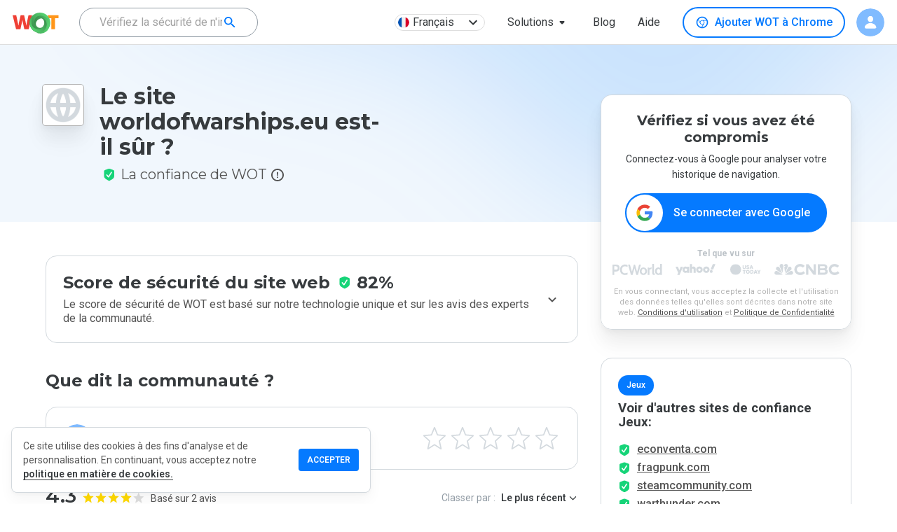

--- FILE ---
content_type: text/html; charset=utf-8
request_url: https://www.google.com/recaptcha/api2/anchor?ar=1&k=6Lcc1-krAAAAABhjg7Pe_RBytcJ83XMZ-RlIgf-i&co=aHR0cHM6Ly93d3cubXl3b3QuY29tOjQ0Mw..&hl=en&type=image&v=N67nZn4AqZkNcbeMu4prBgzg&theme=light&size=normal&badge=bottomright&anchor-ms=20000&execute-ms=30000&cb=3o4ck6t8ccl3
body_size: 49415
content:
<!DOCTYPE HTML><html dir="ltr" lang="en"><head><meta http-equiv="Content-Type" content="text/html; charset=UTF-8">
<meta http-equiv="X-UA-Compatible" content="IE=edge">
<title>reCAPTCHA</title>
<style type="text/css">
/* cyrillic-ext */
@font-face {
  font-family: 'Roboto';
  font-style: normal;
  font-weight: 400;
  font-stretch: 100%;
  src: url(//fonts.gstatic.com/s/roboto/v48/KFO7CnqEu92Fr1ME7kSn66aGLdTylUAMa3GUBHMdazTgWw.woff2) format('woff2');
  unicode-range: U+0460-052F, U+1C80-1C8A, U+20B4, U+2DE0-2DFF, U+A640-A69F, U+FE2E-FE2F;
}
/* cyrillic */
@font-face {
  font-family: 'Roboto';
  font-style: normal;
  font-weight: 400;
  font-stretch: 100%;
  src: url(//fonts.gstatic.com/s/roboto/v48/KFO7CnqEu92Fr1ME7kSn66aGLdTylUAMa3iUBHMdazTgWw.woff2) format('woff2');
  unicode-range: U+0301, U+0400-045F, U+0490-0491, U+04B0-04B1, U+2116;
}
/* greek-ext */
@font-face {
  font-family: 'Roboto';
  font-style: normal;
  font-weight: 400;
  font-stretch: 100%;
  src: url(//fonts.gstatic.com/s/roboto/v48/KFO7CnqEu92Fr1ME7kSn66aGLdTylUAMa3CUBHMdazTgWw.woff2) format('woff2');
  unicode-range: U+1F00-1FFF;
}
/* greek */
@font-face {
  font-family: 'Roboto';
  font-style: normal;
  font-weight: 400;
  font-stretch: 100%;
  src: url(//fonts.gstatic.com/s/roboto/v48/KFO7CnqEu92Fr1ME7kSn66aGLdTylUAMa3-UBHMdazTgWw.woff2) format('woff2');
  unicode-range: U+0370-0377, U+037A-037F, U+0384-038A, U+038C, U+038E-03A1, U+03A3-03FF;
}
/* math */
@font-face {
  font-family: 'Roboto';
  font-style: normal;
  font-weight: 400;
  font-stretch: 100%;
  src: url(//fonts.gstatic.com/s/roboto/v48/KFO7CnqEu92Fr1ME7kSn66aGLdTylUAMawCUBHMdazTgWw.woff2) format('woff2');
  unicode-range: U+0302-0303, U+0305, U+0307-0308, U+0310, U+0312, U+0315, U+031A, U+0326-0327, U+032C, U+032F-0330, U+0332-0333, U+0338, U+033A, U+0346, U+034D, U+0391-03A1, U+03A3-03A9, U+03B1-03C9, U+03D1, U+03D5-03D6, U+03F0-03F1, U+03F4-03F5, U+2016-2017, U+2034-2038, U+203C, U+2040, U+2043, U+2047, U+2050, U+2057, U+205F, U+2070-2071, U+2074-208E, U+2090-209C, U+20D0-20DC, U+20E1, U+20E5-20EF, U+2100-2112, U+2114-2115, U+2117-2121, U+2123-214F, U+2190, U+2192, U+2194-21AE, U+21B0-21E5, U+21F1-21F2, U+21F4-2211, U+2213-2214, U+2216-22FF, U+2308-230B, U+2310, U+2319, U+231C-2321, U+2336-237A, U+237C, U+2395, U+239B-23B7, U+23D0, U+23DC-23E1, U+2474-2475, U+25AF, U+25B3, U+25B7, U+25BD, U+25C1, U+25CA, U+25CC, U+25FB, U+266D-266F, U+27C0-27FF, U+2900-2AFF, U+2B0E-2B11, U+2B30-2B4C, U+2BFE, U+3030, U+FF5B, U+FF5D, U+1D400-1D7FF, U+1EE00-1EEFF;
}
/* symbols */
@font-face {
  font-family: 'Roboto';
  font-style: normal;
  font-weight: 400;
  font-stretch: 100%;
  src: url(//fonts.gstatic.com/s/roboto/v48/KFO7CnqEu92Fr1ME7kSn66aGLdTylUAMaxKUBHMdazTgWw.woff2) format('woff2');
  unicode-range: U+0001-000C, U+000E-001F, U+007F-009F, U+20DD-20E0, U+20E2-20E4, U+2150-218F, U+2190, U+2192, U+2194-2199, U+21AF, U+21E6-21F0, U+21F3, U+2218-2219, U+2299, U+22C4-22C6, U+2300-243F, U+2440-244A, U+2460-24FF, U+25A0-27BF, U+2800-28FF, U+2921-2922, U+2981, U+29BF, U+29EB, U+2B00-2BFF, U+4DC0-4DFF, U+FFF9-FFFB, U+10140-1018E, U+10190-1019C, U+101A0, U+101D0-101FD, U+102E0-102FB, U+10E60-10E7E, U+1D2C0-1D2D3, U+1D2E0-1D37F, U+1F000-1F0FF, U+1F100-1F1AD, U+1F1E6-1F1FF, U+1F30D-1F30F, U+1F315, U+1F31C, U+1F31E, U+1F320-1F32C, U+1F336, U+1F378, U+1F37D, U+1F382, U+1F393-1F39F, U+1F3A7-1F3A8, U+1F3AC-1F3AF, U+1F3C2, U+1F3C4-1F3C6, U+1F3CA-1F3CE, U+1F3D4-1F3E0, U+1F3ED, U+1F3F1-1F3F3, U+1F3F5-1F3F7, U+1F408, U+1F415, U+1F41F, U+1F426, U+1F43F, U+1F441-1F442, U+1F444, U+1F446-1F449, U+1F44C-1F44E, U+1F453, U+1F46A, U+1F47D, U+1F4A3, U+1F4B0, U+1F4B3, U+1F4B9, U+1F4BB, U+1F4BF, U+1F4C8-1F4CB, U+1F4D6, U+1F4DA, U+1F4DF, U+1F4E3-1F4E6, U+1F4EA-1F4ED, U+1F4F7, U+1F4F9-1F4FB, U+1F4FD-1F4FE, U+1F503, U+1F507-1F50B, U+1F50D, U+1F512-1F513, U+1F53E-1F54A, U+1F54F-1F5FA, U+1F610, U+1F650-1F67F, U+1F687, U+1F68D, U+1F691, U+1F694, U+1F698, U+1F6AD, U+1F6B2, U+1F6B9-1F6BA, U+1F6BC, U+1F6C6-1F6CF, U+1F6D3-1F6D7, U+1F6E0-1F6EA, U+1F6F0-1F6F3, U+1F6F7-1F6FC, U+1F700-1F7FF, U+1F800-1F80B, U+1F810-1F847, U+1F850-1F859, U+1F860-1F887, U+1F890-1F8AD, U+1F8B0-1F8BB, U+1F8C0-1F8C1, U+1F900-1F90B, U+1F93B, U+1F946, U+1F984, U+1F996, U+1F9E9, U+1FA00-1FA6F, U+1FA70-1FA7C, U+1FA80-1FA89, U+1FA8F-1FAC6, U+1FACE-1FADC, U+1FADF-1FAE9, U+1FAF0-1FAF8, U+1FB00-1FBFF;
}
/* vietnamese */
@font-face {
  font-family: 'Roboto';
  font-style: normal;
  font-weight: 400;
  font-stretch: 100%;
  src: url(//fonts.gstatic.com/s/roboto/v48/KFO7CnqEu92Fr1ME7kSn66aGLdTylUAMa3OUBHMdazTgWw.woff2) format('woff2');
  unicode-range: U+0102-0103, U+0110-0111, U+0128-0129, U+0168-0169, U+01A0-01A1, U+01AF-01B0, U+0300-0301, U+0303-0304, U+0308-0309, U+0323, U+0329, U+1EA0-1EF9, U+20AB;
}
/* latin-ext */
@font-face {
  font-family: 'Roboto';
  font-style: normal;
  font-weight: 400;
  font-stretch: 100%;
  src: url(//fonts.gstatic.com/s/roboto/v48/KFO7CnqEu92Fr1ME7kSn66aGLdTylUAMa3KUBHMdazTgWw.woff2) format('woff2');
  unicode-range: U+0100-02BA, U+02BD-02C5, U+02C7-02CC, U+02CE-02D7, U+02DD-02FF, U+0304, U+0308, U+0329, U+1D00-1DBF, U+1E00-1E9F, U+1EF2-1EFF, U+2020, U+20A0-20AB, U+20AD-20C0, U+2113, U+2C60-2C7F, U+A720-A7FF;
}
/* latin */
@font-face {
  font-family: 'Roboto';
  font-style: normal;
  font-weight: 400;
  font-stretch: 100%;
  src: url(//fonts.gstatic.com/s/roboto/v48/KFO7CnqEu92Fr1ME7kSn66aGLdTylUAMa3yUBHMdazQ.woff2) format('woff2');
  unicode-range: U+0000-00FF, U+0131, U+0152-0153, U+02BB-02BC, U+02C6, U+02DA, U+02DC, U+0304, U+0308, U+0329, U+2000-206F, U+20AC, U+2122, U+2191, U+2193, U+2212, U+2215, U+FEFF, U+FFFD;
}
/* cyrillic-ext */
@font-face {
  font-family: 'Roboto';
  font-style: normal;
  font-weight: 500;
  font-stretch: 100%;
  src: url(//fonts.gstatic.com/s/roboto/v48/KFO7CnqEu92Fr1ME7kSn66aGLdTylUAMa3GUBHMdazTgWw.woff2) format('woff2');
  unicode-range: U+0460-052F, U+1C80-1C8A, U+20B4, U+2DE0-2DFF, U+A640-A69F, U+FE2E-FE2F;
}
/* cyrillic */
@font-face {
  font-family: 'Roboto';
  font-style: normal;
  font-weight: 500;
  font-stretch: 100%;
  src: url(//fonts.gstatic.com/s/roboto/v48/KFO7CnqEu92Fr1ME7kSn66aGLdTylUAMa3iUBHMdazTgWw.woff2) format('woff2');
  unicode-range: U+0301, U+0400-045F, U+0490-0491, U+04B0-04B1, U+2116;
}
/* greek-ext */
@font-face {
  font-family: 'Roboto';
  font-style: normal;
  font-weight: 500;
  font-stretch: 100%;
  src: url(//fonts.gstatic.com/s/roboto/v48/KFO7CnqEu92Fr1ME7kSn66aGLdTylUAMa3CUBHMdazTgWw.woff2) format('woff2');
  unicode-range: U+1F00-1FFF;
}
/* greek */
@font-face {
  font-family: 'Roboto';
  font-style: normal;
  font-weight: 500;
  font-stretch: 100%;
  src: url(//fonts.gstatic.com/s/roboto/v48/KFO7CnqEu92Fr1ME7kSn66aGLdTylUAMa3-UBHMdazTgWw.woff2) format('woff2');
  unicode-range: U+0370-0377, U+037A-037F, U+0384-038A, U+038C, U+038E-03A1, U+03A3-03FF;
}
/* math */
@font-face {
  font-family: 'Roboto';
  font-style: normal;
  font-weight: 500;
  font-stretch: 100%;
  src: url(//fonts.gstatic.com/s/roboto/v48/KFO7CnqEu92Fr1ME7kSn66aGLdTylUAMawCUBHMdazTgWw.woff2) format('woff2');
  unicode-range: U+0302-0303, U+0305, U+0307-0308, U+0310, U+0312, U+0315, U+031A, U+0326-0327, U+032C, U+032F-0330, U+0332-0333, U+0338, U+033A, U+0346, U+034D, U+0391-03A1, U+03A3-03A9, U+03B1-03C9, U+03D1, U+03D5-03D6, U+03F0-03F1, U+03F4-03F5, U+2016-2017, U+2034-2038, U+203C, U+2040, U+2043, U+2047, U+2050, U+2057, U+205F, U+2070-2071, U+2074-208E, U+2090-209C, U+20D0-20DC, U+20E1, U+20E5-20EF, U+2100-2112, U+2114-2115, U+2117-2121, U+2123-214F, U+2190, U+2192, U+2194-21AE, U+21B0-21E5, U+21F1-21F2, U+21F4-2211, U+2213-2214, U+2216-22FF, U+2308-230B, U+2310, U+2319, U+231C-2321, U+2336-237A, U+237C, U+2395, U+239B-23B7, U+23D0, U+23DC-23E1, U+2474-2475, U+25AF, U+25B3, U+25B7, U+25BD, U+25C1, U+25CA, U+25CC, U+25FB, U+266D-266F, U+27C0-27FF, U+2900-2AFF, U+2B0E-2B11, U+2B30-2B4C, U+2BFE, U+3030, U+FF5B, U+FF5D, U+1D400-1D7FF, U+1EE00-1EEFF;
}
/* symbols */
@font-face {
  font-family: 'Roboto';
  font-style: normal;
  font-weight: 500;
  font-stretch: 100%;
  src: url(//fonts.gstatic.com/s/roboto/v48/KFO7CnqEu92Fr1ME7kSn66aGLdTylUAMaxKUBHMdazTgWw.woff2) format('woff2');
  unicode-range: U+0001-000C, U+000E-001F, U+007F-009F, U+20DD-20E0, U+20E2-20E4, U+2150-218F, U+2190, U+2192, U+2194-2199, U+21AF, U+21E6-21F0, U+21F3, U+2218-2219, U+2299, U+22C4-22C6, U+2300-243F, U+2440-244A, U+2460-24FF, U+25A0-27BF, U+2800-28FF, U+2921-2922, U+2981, U+29BF, U+29EB, U+2B00-2BFF, U+4DC0-4DFF, U+FFF9-FFFB, U+10140-1018E, U+10190-1019C, U+101A0, U+101D0-101FD, U+102E0-102FB, U+10E60-10E7E, U+1D2C0-1D2D3, U+1D2E0-1D37F, U+1F000-1F0FF, U+1F100-1F1AD, U+1F1E6-1F1FF, U+1F30D-1F30F, U+1F315, U+1F31C, U+1F31E, U+1F320-1F32C, U+1F336, U+1F378, U+1F37D, U+1F382, U+1F393-1F39F, U+1F3A7-1F3A8, U+1F3AC-1F3AF, U+1F3C2, U+1F3C4-1F3C6, U+1F3CA-1F3CE, U+1F3D4-1F3E0, U+1F3ED, U+1F3F1-1F3F3, U+1F3F5-1F3F7, U+1F408, U+1F415, U+1F41F, U+1F426, U+1F43F, U+1F441-1F442, U+1F444, U+1F446-1F449, U+1F44C-1F44E, U+1F453, U+1F46A, U+1F47D, U+1F4A3, U+1F4B0, U+1F4B3, U+1F4B9, U+1F4BB, U+1F4BF, U+1F4C8-1F4CB, U+1F4D6, U+1F4DA, U+1F4DF, U+1F4E3-1F4E6, U+1F4EA-1F4ED, U+1F4F7, U+1F4F9-1F4FB, U+1F4FD-1F4FE, U+1F503, U+1F507-1F50B, U+1F50D, U+1F512-1F513, U+1F53E-1F54A, U+1F54F-1F5FA, U+1F610, U+1F650-1F67F, U+1F687, U+1F68D, U+1F691, U+1F694, U+1F698, U+1F6AD, U+1F6B2, U+1F6B9-1F6BA, U+1F6BC, U+1F6C6-1F6CF, U+1F6D3-1F6D7, U+1F6E0-1F6EA, U+1F6F0-1F6F3, U+1F6F7-1F6FC, U+1F700-1F7FF, U+1F800-1F80B, U+1F810-1F847, U+1F850-1F859, U+1F860-1F887, U+1F890-1F8AD, U+1F8B0-1F8BB, U+1F8C0-1F8C1, U+1F900-1F90B, U+1F93B, U+1F946, U+1F984, U+1F996, U+1F9E9, U+1FA00-1FA6F, U+1FA70-1FA7C, U+1FA80-1FA89, U+1FA8F-1FAC6, U+1FACE-1FADC, U+1FADF-1FAE9, U+1FAF0-1FAF8, U+1FB00-1FBFF;
}
/* vietnamese */
@font-face {
  font-family: 'Roboto';
  font-style: normal;
  font-weight: 500;
  font-stretch: 100%;
  src: url(//fonts.gstatic.com/s/roboto/v48/KFO7CnqEu92Fr1ME7kSn66aGLdTylUAMa3OUBHMdazTgWw.woff2) format('woff2');
  unicode-range: U+0102-0103, U+0110-0111, U+0128-0129, U+0168-0169, U+01A0-01A1, U+01AF-01B0, U+0300-0301, U+0303-0304, U+0308-0309, U+0323, U+0329, U+1EA0-1EF9, U+20AB;
}
/* latin-ext */
@font-face {
  font-family: 'Roboto';
  font-style: normal;
  font-weight: 500;
  font-stretch: 100%;
  src: url(//fonts.gstatic.com/s/roboto/v48/KFO7CnqEu92Fr1ME7kSn66aGLdTylUAMa3KUBHMdazTgWw.woff2) format('woff2');
  unicode-range: U+0100-02BA, U+02BD-02C5, U+02C7-02CC, U+02CE-02D7, U+02DD-02FF, U+0304, U+0308, U+0329, U+1D00-1DBF, U+1E00-1E9F, U+1EF2-1EFF, U+2020, U+20A0-20AB, U+20AD-20C0, U+2113, U+2C60-2C7F, U+A720-A7FF;
}
/* latin */
@font-face {
  font-family: 'Roboto';
  font-style: normal;
  font-weight: 500;
  font-stretch: 100%;
  src: url(//fonts.gstatic.com/s/roboto/v48/KFO7CnqEu92Fr1ME7kSn66aGLdTylUAMa3yUBHMdazQ.woff2) format('woff2');
  unicode-range: U+0000-00FF, U+0131, U+0152-0153, U+02BB-02BC, U+02C6, U+02DA, U+02DC, U+0304, U+0308, U+0329, U+2000-206F, U+20AC, U+2122, U+2191, U+2193, U+2212, U+2215, U+FEFF, U+FFFD;
}
/* cyrillic-ext */
@font-face {
  font-family: 'Roboto';
  font-style: normal;
  font-weight: 900;
  font-stretch: 100%;
  src: url(//fonts.gstatic.com/s/roboto/v48/KFO7CnqEu92Fr1ME7kSn66aGLdTylUAMa3GUBHMdazTgWw.woff2) format('woff2');
  unicode-range: U+0460-052F, U+1C80-1C8A, U+20B4, U+2DE0-2DFF, U+A640-A69F, U+FE2E-FE2F;
}
/* cyrillic */
@font-face {
  font-family: 'Roboto';
  font-style: normal;
  font-weight: 900;
  font-stretch: 100%;
  src: url(//fonts.gstatic.com/s/roboto/v48/KFO7CnqEu92Fr1ME7kSn66aGLdTylUAMa3iUBHMdazTgWw.woff2) format('woff2');
  unicode-range: U+0301, U+0400-045F, U+0490-0491, U+04B0-04B1, U+2116;
}
/* greek-ext */
@font-face {
  font-family: 'Roboto';
  font-style: normal;
  font-weight: 900;
  font-stretch: 100%;
  src: url(//fonts.gstatic.com/s/roboto/v48/KFO7CnqEu92Fr1ME7kSn66aGLdTylUAMa3CUBHMdazTgWw.woff2) format('woff2');
  unicode-range: U+1F00-1FFF;
}
/* greek */
@font-face {
  font-family: 'Roboto';
  font-style: normal;
  font-weight: 900;
  font-stretch: 100%;
  src: url(//fonts.gstatic.com/s/roboto/v48/KFO7CnqEu92Fr1ME7kSn66aGLdTylUAMa3-UBHMdazTgWw.woff2) format('woff2');
  unicode-range: U+0370-0377, U+037A-037F, U+0384-038A, U+038C, U+038E-03A1, U+03A3-03FF;
}
/* math */
@font-face {
  font-family: 'Roboto';
  font-style: normal;
  font-weight: 900;
  font-stretch: 100%;
  src: url(//fonts.gstatic.com/s/roboto/v48/KFO7CnqEu92Fr1ME7kSn66aGLdTylUAMawCUBHMdazTgWw.woff2) format('woff2');
  unicode-range: U+0302-0303, U+0305, U+0307-0308, U+0310, U+0312, U+0315, U+031A, U+0326-0327, U+032C, U+032F-0330, U+0332-0333, U+0338, U+033A, U+0346, U+034D, U+0391-03A1, U+03A3-03A9, U+03B1-03C9, U+03D1, U+03D5-03D6, U+03F0-03F1, U+03F4-03F5, U+2016-2017, U+2034-2038, U+203C, U+2040, U+2043, U+2047, U+2050, U+2057, U+205F, U+2070-2071, U+2074-208E, U+2090-209C, U+20D0-20DC, U+20E1, U+20E5-20EF, U+2100-2112, U+2114-2115, U+2117-2121, U+2123-214F, U+2190, U+2192, U+2194-21AE, U+21B0-21E5, U+21F1-21F2, U+21F4-2211, U+2213-2214, U+2216-22FF, U+2308-230B, U+2310, U+2319, U+231C-2321, U+2336-237A, U+237C, U+2395, U+239B-23B7, U+23D0, U+23DC-23E1, U+2474-2475, U+25AF, U+25B3, U+25B7, U+25BD, U+25C1, U+25CA, U+25CC, U+25FB, U+266D-266F, U+27C0-27FF, U+2900-2AFF, U+2B0E-2B11, U+2B30-2B4C, U+2BFE, U+3030, U+FF5B, U+FF5D, U+1D400-1D7FF, U+1EE00-1EEFF;
}
/* symbols */
@font-face {
  font-family: 'Roboto';
  font-style: normal;
  font-weight: 900;
  font-stretch: 100%;
  src: url(//fonts.gstatic.com/s/roboto/v48/KFO7CnqEu92Fr1ME7kSn66aGLdTylUAMaxKUBHMdazTgWw.woff2) format('woff2');
  unicode-range: U+0001-000C, U+000E-001F, U+007F-009F, U+20DD-20E0, U+20E2-20E4, U+2150-218F, U+2190, U+2192, U+2194-2199, U+21AF, U+21E6-21F0, U+21F3, U+2218-2219, U+2299, U+22C4-22C6, U+2300-243F, U+2440-244A, U+2460-24FF, U+25A0-27BF, U+2800-28FF, U+2921-2922, U+2981, U+29BF, U+29EB, U+2B00-2BFF, U+4DC0-4DFF, U+FFF9-FFFB, U+10140-1018E, U+10190-1019C, U+101A0, U+101D0-101FD, U+102E0-102FB, U+10E60-10E7E, U+1D2C0-1D2D3, U+1D2E0-1D37F, U+1F000-1F0FF, U+1F100-1F1AD, U+1F1E6-1F1FF, U+1F30D-1F30F, U+1F315, U+1F31C, U+1F31E, U+1F320-1F32C, U+1F336, U+1F378, U+1F37D, U+1F382, U+1F393-1F39F, U+1F3A7-1F3A8, U+1F3AC-1F3AF, U+1F3C2, U+1F3C4-1F3C6, U+1F3CA-1F3CE, U+1F3D4-1F3E0, U+1F3ED, U+1F3F1-1F3F3, U+1F3F5-1F3F7, U+1F408, U+1F415, U+1F41F, U+1F426, U+1F43F, U+1F441-1F442, U+1F444, U+1F446-1F449, U+1F44C-1F44E, U+1F453, U+1F46A, U+1F47D, U+1F4A3, U+1F4B0, U+1F4B3, U+1F4B9, U+1F4BB, U+1F4BF, U+1F4C8-1F4CB, U+1F4D6, U+1F4DA, U+1F4DF, U+1F4E3-1F4E6, U+1F4EA-1F4ED, U+1F4F7, U+1F4F9-1F4FB, U+1F4FD-1F4FE, U+1F503, U+1F507-1F50B, U+1F50D, U+1F512-1F513, U+1F53E-1F54A, U+1F54F-1F5FA, U+1F610, U+1F650-1F67F, U+1F687, U+1F68D, U+1F691, U+1F694, U+1F698, U+1F6AD, U+1F6B2, U+1F6B9-1F6BA, U+1F6BC, U+1F6C6-1F6CF, U+1F6D3-1F6D7, U+1F6E0-1F6EA, U+1F6F0-1F6F3, U+1F6F7-1F6FC, U+1F700-1F7FF, U+1F800-1F80B, U+1F810-1F847, U+1F850-1F859, U+1F860-1F887, U+1F890-1F8AD, U+1F8B0-1F8BB, U+1F8C0-1F8C1, U+1F900-1F90B, U+1F93B, U+1F946, U+1F984, U+1F996, U+1F9E9, U+1FA00-1FA6F, U+1FA70-1FA7C, U+1FA80-1FA89, U+1FA8F-1FAC6, U+1FACE-1FADC, U+1FADF-1FAE9, U+1FAF0-1FAF8, U+1FB00-1FBFF;
}
/* vietnamese */
@font-face {
  font-family: 'Roboto';
  font-style: normal;
  font-weight: 900;
  font-stretch: 100%;
  src: url(//fonts.gstatic.com/s/roboto/v48/KFO7CnqEu92Fr1ME7kSn66aGLdTylUAMa3OUBHMdazTgWw.woff2) format('woff2');
  unicode-range: U+0102-0103, U+0110-0111, U+0128-0129, U+0168-0169, U+01A0-01A1, U+01AF-01B0, U+0300-0301, U+0303-0304, U+0308-0309, U+0323, U+0329, U+1EA0-1EF9, U+20AB;
}
/* latin-ext */
@font-face {
  font-family: 'Roboto';
  font-style: normal;
  font-weight: 900;
  font-stretch: 100%;
  src: url(//fonts.gstatic.com/s/roboto/v48/KFO7CnqEu92Fr1ME7kSn66aGLdTylUAMa3KUBHMdazTgWw.woff2) format('woff2');
  unicode-range: U+0100-02BA, U+02BD-02C5, U+02C7-02CC, U+02CE-02D7, U+02DD-02FF, U+0304, U+0308, U+0329, U+1D00-1DBF, U+1E00-1E9F, U+1EF2-1EFF, U+2020, U+20A0-20AB, U+20AD-20C0, U+2113, U+2C60-2C7F, U+A720-A7FF;
}
/* latin */
@font-face {
  font-family: 'Roboto';
  font-style: normal;
  font-weight: 900;
  font-stretch: 100%;
  src: url(//fonts.gstatic.com/s/roboto/v48/KFO7CnqEu92Fr1ME7kSn66aGLdTylUAMa3yUBHMdazQ.woff2) format('woff2');
  unicode-range: U+0000-00FF, U+0131, U+0152-0153, U+02BB-02BC, U+02C6, U+02DA, U+02DC, U+0304, U+0308, U+0329, U+2000-206F, U+20AC, U+2122, U+2191, U+2193, U+2212, U+2215, U+FEFF, U+FFFD;
}

</style>
<link rel="stylesheet" type="text/css" href="https://www.gstatic.com/recaptcha/releases/N67nZn4AqZkNcbeMu4prBgzg/styles__ltr.css">
<script nonce="Kd7upxCOtBAuqcu55eSiUg" type="text/javascript">window['__recaptcha_api'] = 'https://www.google.com/recaptcha/api2/';</script>
<script type="text/javascript" src="https://www.gstatic.com/recaptcha/releases/N67nZn4AqZkNcbeMu4prBgzg/recaptcha__en.js" nonce="Kd7upxCOtBAuqcu55eSiUg">
      
    </script></head>
<body><div id="rc-anchor-alert" class="rc-anchor-alert"></div>
<input type="hidden" id="recaptcha-token" value="[base64]">
<script type="text/javascript" nonce="Kd7upxCOtBAuqcu55eSiUg">
      recaptcha.anchor.Main.init("[\x22ainput\x22,[\x22bgdata\x22,\x22\x22,\[base64]/[base64]/MjU1Ong/[base64]/[base64]/[base64]/[base64]/[base64]/[base64]/[base64]/[base64]/[base64]/[base64]/[base64]/[base64]/[base64]/[base64]/[base64]\\u003d\x22,\[base64]\\u003d\x22,\x22wq0qF1DChVbClMOpKxs5w4HDmsKGKh7CqELDtzp0w7DCu8OiQhZQRWMJwpgtw4LCqiYSw4JYaMOCwq0Sw48fw6rCpxJCw4BgwrPDim5xAsKtL8OfA2jDgGJHWsOswpNnwpDCvw1PwpBewqgoVsKKw6VUwofDh8K/wr02fHDCpVnCj8OLd0TCj8OHAl3CrMK7wqQNQ349MwxPw6scbcKgAGl7AGoXH8O5NcK7w5c1cSnDs3oGw4EQwrhBw6fCtH/[base64]/YsObPgxFw4DDuD3CjU3Cj2fDl3zCh13DpkAgdRzCnlvDl3VbQMOIwr4TwoZKwoYhwoVCw6V9aMObECLDnEJVF8KRw5w4YwRPwoZHPMKkw4R1w4LCkMOawrtIPcOxwr8OH8KTwr/DoMK6w6jCtjpJwrTCtjgFFcKZJMKgbcK6w4VywqI/w4lbYEfCq8OaDW3Cg8KMBE1Ww7zDjCwKXTrCmMOcw5cpwqonKzBve8OBwrbDiG/[base64]/KD/[base64]/w44hw7fDryTClMK2e8Kywq/DjcOkw5ISCjFNw5l3OcKNwo7CvmHCgcKgw7MYwpvCqsKqw4PCgA1awoHDrBhZM8OnNxhywo7DicO9w6XDrydDccOENcOJw416esOdPnlEwpUsb8O7w4Rfw60Pw6vCpnkvw63DkcKrw7rCgcOiDXswB8OPPwnDvlzDsBlOwp/CvcK3wqbDnhTDlMK1LxPDmsKNwq3CnsOqYC3CoEHCl28xwrvDh8K1CsKXU8Kiw4FBwprDvMO9wr8Gw53CvcKfw7TCvDzDoUFfdsOvwo0jDG7CgMKhw7PCmcOkwo/CvUnCocO8w6LCogfDlsK2w7HCt8KFw4duGTZzNcOLwpgNwox0EcOoGzsRY8K3C1LDp8KsIcK2wpDDhQ7CjiBVeU18wqPDugEvY3/[base64]/XGZDXwXCp8K6w4JSwo7CpCgiw7xnNcKHwojCmMK+EcKNwp7Du8KXwpw5w75MFmlqwrQdDCHCqlHDhsO/OFHCpWDDljBtD8OIwqjDm041wrnCk8K9PXQgw4/[base64]/dcKSSALDoMOzw71ow4PDnWLDmsO5w7giGF5Mw4zDvsKuw55IKS9Rw7nCr3rCg8OwMMKmwrrCqFF/wpJiwro/woXCqsKgw5VncxTDrB/[base64]/DkDHDsMKIWcKYw7DDkMK7wofDu8Opw4nDkDzCulhfw7DCsXBaOMOPw7oMwonCixnCvsKHe8KAwofDmcOQGsKDwrBoLwTDj8O0AS10G2tJOmZSHnjDvMOPf3Uvw55twpgjBTRJwrDDl8OBZGp4QMKcL3xvQzYzRcOqUMOGKMKjIMKDwpcuw6ZpwoU/woszw5ZMSi8fMFFDwpANUhLDksKRw4NfwqnCjljDjhTDvcOrw7rChBvCssOuSsKNw5gRwpXCoH0gPAMXK8KYHyQ7PMOxKsKRfQrCrQPDocKEHihgwqM8w5B7wpfDq8OGcHo9eMKgw4DCsw/[base64]/[base64]/Dp8OZwrAPCyEdwpwCC8Kpw5LCqWvCkUvCuhLCnsODw7srwpHCh8OkwqrDqBowfMODwrPDnMO2w48xBn3DhMOTwpI8WcO4w4fChcOSw6fDrsKuw5XDgw7CmMKAwoJ6w7Jiw7sYKcKTecOVwrxMI8OEw5DCkcK1wrQOZyBoWDrDtxbCsk/[base64]/ClMOjXsOTSsKRZsKfFcKywoBVJMOaBG9mcsKTw6jCpcOkworCoMKaw67Ci8OQA3dtLFfDlcOMF3MUVDcSYB9Rw7jCrMKjHyvCr8KeCjTCnEUTw447w7nDssOmwqRyAMK8wp8DXUfCkcOTw7gFJTbDj2JDw5nCksOww6HCnBTDij/Do8KfwpIEw4YOTjtuw4rCkAvCoMK3wp1Qw6vCqcOqSsOKwopCw6ZtwqXDqm3DtcKSLWbDosO/w5DDm8OuQ8Kpw6tOwpAfP0Ybbh5TAj7Clm5cw5A5w4bDscO7w6TDi8OCcMOLwrQyN8KCfsK5wp/[base64]/[base64]/DowYFw4jCjwfChsOBw6cTTg8zF8KXJkDCpcKXwokpRjrCpHFyw6PDtsK4R8OdJCzDlS0Qw6MEwq4eKsOvA8Okw7/[base64]/[base64]/XsKRwofDtCs1w7tcCn7Cgw3CmwgTw5QLMSPDh3Q8wotlw4FDGcK6bFRGw48OO8KrP1l6wqpMw5jDjUQ2w416w4RCw7/DuQhUDDBqHsKqUsKtb8KxeVswXcOmwqTDqcO8w5w2CsK1I8OXw7DDucO1JsO/[base64]/DgcOfw6dqw6R3wrTChMO7OMOATcK0UUkxGcO7wpvClcOTNsO0w7nDiF/DscOIFBDDucKkByRcw6V8eMOUT8ORO8O3HcKVwqfDrjNNwrFFw6UTwrIOwp/[base64]/wr0Zw7vClcOhc8KnBsKhw4psw4VOMcK5wpbClcKGRwLCkHnCuxkPw7PCrWd0TcK6Sn9HPVNFwrzCuMKoF0tRVDPDsMKqwpEPw6XCgMOiZMOyR8KrwpbCsQFABVrDrD0Pw7oww53DicK5cxxEwp/Co2NEw6DCisOAH8OscsKGUgd9w6/DvmrCk1fCjHFbccKPw4NnUwQTwq5yYRnCrhEnVcKOwq7CqBRqw47CvWPChcOAwpbDtzbDusKiD8KLw67CthvDjMONwonCrmnClxp1wpgRwoY4FXXCocKiw4jCp8OmfsOHQx/DicOqRH4aw4MOXBvDnhjCuXE2C8KgR2PDrxjCm8K2wo/DnMKzL3UgwrrDosO/wpsxw6Fuw7/[base64]/DnsO4w5gBOsOVdsOlV8KRSSVuKwnDlsKzLcKgw5DDq8Kww67Ct1A3wo/[base64]/Diyw6bsKfM2DCpAY3wrJ2TDPCq8Oyw68XwpDDocKcBlkSwrF5RB0xwp9GO8OewrVCWMO6wqvCo2RSwrvDvcKmw697W1R7A8OXCgVPwr4zPMKww4jDoMKRw7BPwrnDtDNuwpZbwqpXcDQBPcOxAHDDoCvDg8KXw5UWwoI3w5NZZS54HMKjEATDtcK/NsONelpLXWjDo0Few6DDv2duLsKzw7Jdw6Jlw406wqxUWUs/XsOZScK6w7Zywpggw6zDu8KdTcKKwqNNcBAjScKGwrh6CRMhMB86wrfDvsOTFcOuBsOEExfDmAnCk8O7LsKIGmh5w7jDlsOxWsO/wocWFsKcI2XCucODw5jCjVrCuixow77CicOVw7oFYUtzFsKRJA/CpBHCgn4YwpPDlMK0w7LDli7DggNaDTBPfsKvwrt9H8OPw6t6wpJPMcKOwpDDlcORw481w4rCrAtzCBvCh8ONw65xWcKpw5HDoMKtw5/DhRwTw5xOfAcdHmoSw4hYwr1Jw7IFIcKVSsK7w4fDmU4aLMOvw7bCiMOyfHtGw4XCnXvDhHDDmAbCl8KffQhpH8KPYcKww45Fw5bDmm7ClsOpw5zCqsO9w6tRRVJMVcOJeD3DjsO+BQJ6w7MhwqXCtsOSw53CosKEwq/CsT0mw5/[base64]/wpRrw5DCscO7w7DCtRR5w7dHwrVRw5zCvj7Dv2YAZH9VU8KvwoIUZ8OKw6PDjyfDjcOOw65VQMOmVX3ClcKDLAUwYi8vwpV6wrxncU/CvsObfnzDpMKlMVk9wrZbCMOOw4TCmybCgmbCmCjDrsKDwqLCrsO5UsK0SGPCtVBrw5xBSMOVw6Itw4IVD8KTDzHCrsKZXMKMwqDDvMK4DRk6VsK/wq3DhnZxworCuWDChsOrGcO4PyXDvzDCpAzCr8O8KFLDtCQDwolbKxxQA8O4w6pmD8KKw4bCvnHCqXDDrsOvw5DDgjRUw43Cu18lL8Oiw6/[base64]/wqgiw5Adwrp6w6ckwqIqUMKuY8Krw4DDi8OMCMKQPxjDpgcqXcOuwrfCqsOMw6JKYcKfGcOOworDgMOYb0Vwwp7Cs3fDtcOxIsOiwovChBjCkyJua8ONQz0VF8ODw7xFw5gFwozCr8OKOil1w4LCmzDDusKXKyFaw5XDoCfCgcO/wr/[base64]/DscKzOBc+F8KCMgPChcKoNSc1wpdHwrLCu8OEYEHCozrCksKHw7HCisO+ZQvCoQjDt1vCpcKkEkDDuUYPAjTCngo+w7HDo8OTcRvDqhYFwoLCnsKAw5TCjMK4Q0VAY1YJBsKCwrsjOcOpOkV/w756w6XCgy/[base64]/DkMO1wpjCv00IWMKhAsK9aMOPW0seD8KIbsKAwqMRwpnChBVxHBnDpwE+M8KuIXpEOwIIEG0ZK07CoG/DpkDDiyIlw6MJw4hTTcKrFA8wccKUw73ChcOOwo7Cgnl3wqgcTMKuYsOndFLCiHRzw7RMC1PDqgrCv8O7w6XCiHhcYx/[base64]/wpfDvkzDnsOPw7zCksKqwpQTw6/CpnrDiMKjD8Oyw4LCosOGwrrCkzDCgE1+LlTDsw11wrUSwrvDuCjDlMKDwonCvhEhaMKKw6rDlcO3CMObwr4xw63DmcO1w6jDosKDwqHCq8OoFBt9fxkCw78zDcOnKcK1YgtbWDxcw4DDq8OfwrlhwrbDjzEXw4UbwqPCogjCpQF/wpTDlA/ChMKCAAxDOTjCtcKyfsOfwpAgfMKewp7DohLCk8KSXMOhWmDCkVQqwrvCqxLCkDYoX8Ktwq/DtjDCp8OJIMKYUkkEQ8OGw6AuGAbCiT7Cs1pHPsOcPcOJwpXCpATDiMOYXhvDjjHDhmEAd8OFwqbCjh3CizTCk1DDnWHDnH/CkjByXB7Cv8KlXsO/w4fCmcK9QQYww7XCicOnwqlsXzRIb8KRwrdpdMO5w71Uw6HCpMO9EWAlwqTCuCZdwrzDmV5twoIIwp5VZnDCrsOWw6PCq8KFSALCjkPCs8K9PMOwwqZHcHXDqXPDmFANE8Knw7N4aMKBNATCsGPDqwVtw5xNMznCmsKrwq4SwoHDik/DvnpsOyElLsOhcRwCw6RHKMOaw5RiwqsKXT8swp8Fwp/Dh8KbKMOlw6TDpTLDomZ/[base64]/[base64]/DoiZUwrYJU8KgNA/CkMOuw5tvZFdpw7MXw5xKMMO3wokzAW7DjQknwoJpwqwLWnoxw7jDi8OPX2vCng/Cn8KmaMKULsKNPihlXcKkw5HCp8K6wqR1WcKww5NWEBUseznDu8K7wqppwoEsL8K8w4wkFEtwdQXDuzFCworCksKxw4zChntxw4E4RjrCvMKtAHlbwpvCosORVwtCLHHCqMKaw5obwrbDssKhKWgDwqlEVsO0SMKRaD/[base64]/wqJgNcOdw6ddJcKcwoMTNMOBwpjCg8K2TsOWMMKCw6zDkm/Dj8KTwq0pTcKVFsK/Z8Omw5XCs8KODsOgblXDqBAgw5Znw5DDnsOlE8OkFsONOMO0ISwAZTLDqijCncK5WjhEw4NywoXDpVYgaQDChkZGVsKecsOiw4/[base64]/[base64]/w5ElfsKzw4k/wpcPczMFwrfClmvDkWgIw6x/WQHCmsKRXysHwrBzSsOVQsOowqbDt8KPWUxhwpoEwqgBD8OZw6AYCsKYw4N6RMKBw45HSsOuwqAiC8OoI8KIBsK7O8OPdcOKESPCusKaw41gwpPDnWTCpU3CmMKgwo80KkcycEHCkcO6w5rDkFzCicKhasK/HzcEfcKEwph8DcO5wpE1HMO0woRYD8OeMsORw5MKJsK0CMOrwqXCpS5Kw4wgf2XDt1HCt8KdwrfDkkQuLhHCosOLwq4gw6PClMOyw6rDi2rCr1EREF8EL8OIwrlpSMOuw4bCrMK8RcO8FcKYwrB+wqTDi3/DtsKLUHNiJC7Do8OwAsOGwpzCoMKKcj3DqkfDt0wxw5zCgMOJwoErwrHCmyXDrnPDnxMZFFE0NsK9X8O3c8Ovw4A+wqExKATDgUg1w65BKFXDusOlwoFGdcO1wpYYYxtKwrd9w6MZT8OHWBDDt08zQ8OJAD0MZMK6wpQvw5jDgcKBcCDDgV/ChRzCpcOXCwbCg8OAw4jDv3zCm8OBwrXDmS57w4DCrsODOUJCwr8Pw6UFXB7Dn19ZHcOdwr0mwr/[base64]/w7DCkFDDpXxJUQdOUsOuY1F8VRHDumzCssKlwqbCm8OVUXzCsE/[base64]/DjMOZTHBXKgLDhRIUw43ChVYJwqXCpUHDsXlPwpjCl8OnYUbCgcK1ecOZw7ZUacK9wol8w7scwoTCvMODw5cNOTPCgcOGDnJGw5TDrzo3C8OjF1zDoUAaZVHDnMOdNgbCtcO/wp1zwq/ChcOfD8OZcH7DvMOGJ1pLFGUed8OMNFAzw7JbWMOdw6bCjAt5L0bDrh/CgjsWTcKowox6QGA5RB7CjcKGw5IRG8Kte8OjbhtEw6hZwrPCl2zCr8Kaw4fChcKWw5rDgGoUwrfCs29uwoLDrcKKZsKhw7jChsK2UGbDrMKFRsKXK8KNw7pQAcOObUXDs8KsGD/[base64]/ClsK0J0RJccKgbTLDqcKDwpHDqBAHF8KEMyXDv8KlUFo9YsOnOktjw7/Cj10jw6BuAlPDncKVwrjDncOOwrvDm8O/L8KKw7/ClMODEcOiw6/Do8OdwqDCtH1LG8OewqPCpcOAw4whEx8qb8Ofw4vDsRRsw5l8w77DrUNjwojDtVnCssKcw5HDkMOHwq3Ct8KCTMOMLcO0f8OCw7sMwohtw6l8w5LCl8OZwpQXesKwHlDCvCrCsQDDtMKewoHCi1zClsKUXwRdez/[base64]/[base64]/woPDh8Kzwo3CnDDCr8ONwo4IwpPDpHvDmE5laRYuOCTCnMKlwqAkHsOjwqhZwq4FwqgCdsOow6vDmMK0ZXZResO+wqVhw5XDiQBgK8KvaljCn8OlGMKhYsOUw7pCw5NAcsOoOMO9PcOtw4/CjMKBw5PChcOMAQ3CkcOywrUDw4DDg3lWwrlVwpfDn0IIwrnChDliwprCosOOBBIeRcKcw7hwaFXDh3XDp8KbwpkXwpHDqUXDlsOMw5UzJ1o5wrcewrvCp8KVXcO7woHDosKmwqwywoPCqcKHwpVLI8O+wrIlw6/DlF8nL1oow43DuEVjw57Cg8KgCMOvwqtdTsO+dcOkwo4twq/Du8O+wobDkgLDlyvDrCrDgCXDhsODcWrDrcOew5dNRFLDih/Cg3/DgRnCkQAjworDo8KgOHg3wo4sw7/DlsORwokXO8K6XcKlwpgCwo1aR8K/w63CtsOfw50HXsOXTwjCmArDkcK+fX3CnHZnGMORwoxZwovDmcKPPnLCt30mOsKLMMKbDR8lw60IHMOOG8KOTsOxwo9ZwrkhWsO0w6I/[base64]/asOSDsK9w6/[base64]/DkcKFVsOkPMOuwodjwp15cMOpRDN/w5lkPiDCmsOpwqNGAMKuw43ChmsfccKvwqvCo8KYw5zDjA9BVsKzVMOawq8PYn4Rw7Y1woLDpsKQwqsgdSvCpj3DrMKdwpZuw65cwqTDsz9cAsK3TDJrw5nDrWnDuMOXw4NfwqTDosOCG0FDSsOtwp/DtMKZJcOEw6NLw4Qnw4VtPMOzw7PCpsOtw5fCusOEwpEpKsOFNGHChAh0wr0mw4hhKcKiJAxVHRDCssK5RCZoQ0Niw7dewoTCmAbCj2RZwo8hL8O/[base64]/DlXXCv0wwU3DDii4jKcK3TsO+PknCmVvCo8KmwohdwpMrHhbCksKsw5YBLGLCp0jDlHhjNMOdw7DDtzFlw5PCqcOPCl4Yw6PCkMOiSHXCiHESw518KsKCIsOZw5zChVbDocKSw7nClcOgwrEveMO0woPCni8aw7/DkMOxeiHCpDwVQX/CmnDDmcKfw71MA2XDuDHDp8Kewr8Tw5HCj17DlTlew4jDoAXDhsOuW0d7KzDCnGTChMOawrrDtcOuM3jCt3HDh8OmScK/[base64]/DsKTwqHDgMK3W8OKw5DDhMO+w7nDn2XDjgM0w5tLLcKRwrvCncKiYcK8w7TDpsO9IwQDw6HDq8KPCsKoYcKqwq0NScO/[base64]/[base64]/DisOjw4DDpcKbw4jCosOrDyLCh8KDw4LDvEUFwqTCqFrDn8O1cMKkwr3CjMO0fjLDsXDCrMK9F8Oqw7zCqH5dw6/CvMOjwr9mD8KRB1vCn8KSVHBbw63ClR5GZ8OKwrJYZ8Kvw6dVwpVLw48dwqwUWcKdw6fCpMK/wp/DhcOhBFPDtXrDvXfCmAltw6rCvTUCb8KIwp9GcsKnEQ83AwZgIcOQwqzDjsKaw5TCu8K0VMOxGUlnLsOCSCUMw5HDpsOvw5/[base64]/LBkSPcO7w4NSwrsOw6PCocOPFWp+wrYwSsOIwq94w5jCtjTCmCfCuCQnwqHCjgxuw49NaFHCv37Dk8OFE8O9UhgPccOLTcOdMxbDkDDCpsKVfg/Ds8OdwoXCrAYHGsOGTMO0w6ILQsOMwrXCgE81w5zCtsOiOjfCt0rDpMKFwo/[base64]/CjiDDs3J5w67CgcO5N2rCmH1rVV/Cm2XCmWxZwoFfw47DnMOUw6LDslfDusKfw4nCtcOIw7VnG8ObJ8OaPj1QNlwiZcKfw4g6wrRvwocAw4A1w6p7w5gxw7XDtsOyHCFEwr1tekLDmsKJAsOIw5XCvMK6GcOLPT3ChhXCj8K/FgjCusKSwoHCm8OVOcO3KcO/[base64]/DlxgBw7PDgRfCpQNIwqzDssKsKhbDuxbClsOcIEjDulHCq8KyO8OzQ8Otw7bDosKgw4gvw5XCn8KOeSDDqmPCmGPCiBBXw5vDnBMARjZUDMOpX8Oqw5DDsMKCQcObwpUDd8KpwpnDssOVw5DDusKSw4TCnT/CpUnChmdJFmrDsw3DgQDCgsOzBcK+XW98MnXCicKLOzfDsMK9wqLCicO+KwQZwoHCkBDDjcKqw41Nw7kWVcKXNsKQM8OoLxLCgR7Dp8OfZ0Zbw7gqwpZWwqXCuXcfRhQpO8OpwrIffH/[base64]/DmiMdeCAzRMKOwprCkxBywp/DlsOrw4/DqUBlI2MYw4nDgGHCjnUPBR5BbsKVwqAVcsOMw4bDhwsuGMODwq7DqcKMYcOXC8OrwoFAT8OGBxUQVMOqwqbCjMKbw7c+w4I5aljCgAvDrsKmw6nDq8O7DR9Gf3wKDEXDmFLCvTHDllZnwonCim/DoijCh8KQw5YcwoIGMmJDOMO1w7PDjDA3wo3CrCVHwrXCvRAIw5UUw4Rcw7cCw6DCusOqCMOfwr5VSnFnw6vDonLCssKwTlZ8wovCvTQIHcKDBCA/ADR/G8O/wofDj8KKVcKHwp3DvT/DhD/CoTNww6zCsTrCny/Dg8OPWHYNwqrCoTjDmCLCkMKCaDQrVsKww7ZJAT7DvsKIw5zCq8K6cMObwp4bRiESSzDCjH3CnMKgM8OLaH/CvjcKL8KbwpU0w6NTwoLDo8K0wrXDkMK0O8O2WEjDkcO0wp/CimNHwohuTsOzw7hXVsO0D0rDkn7CpDFDI8K0dWDDhsKywq/CvRvDuyfCq8KDbkNhwpbCsAzCgm7CqjNQAsKuQcKwBR7DvMKKwo7DtcKmcy7Cj2twJ8KSDcKPwqRdw63DjMKDHMOgwrfCqQ3DoTLCrl9SDMOkW3AYwo7Cm1lTcsO2wqfCqXPDsywawqZ0wrxiFHfDtUXDhWDCvVXDr0XCkg/[base64]/Xg7Ctj3Dkj7CqsOIw5TDn8K5FUjDkjolwqs5w5hPwpVgwqZrHcKPCV8sAFTCh8K/w6h/w4FyCMOIwplcw7nDtVDCoMKudMKkw5HCnsK0NsKFwprCoMOUUcOWbMKRw6DDncOGwpYvw74TwovDlFgWwrTCmSTDgMKswoRWw6vCmsOiCG7CvsONHAPCg1fCmsKGRg/CssKww47Cq0lrwoVXw5kFKcO0IkQKWSsAwqpEwr7DsQ4yc8OTNMK1f8OvwqHClMONBQvDncOSKsKyBcOsw6IXwr5Nw6/Cr8K/[base64]/Dt8Obw6tVYDHDs3sfwr0Hw7ZsLV7DgcK1w5dtIivCrcO6FnXDvhlOwq7CixHCjUvDgzM2w73DsivDsTNFIl46w7TCsinCk8K5VBUzS8KRAFjDuMOuw6vDqS/CqMKDADRzwrESwrpjUzPClyDDncOUw44Uw6bCkjHDgQd4wqTDqwZcMVcZwoUzwr7DvcOow6Nzw6EfPMOWSiIrASkDTUnCmMOyw6MvwqElwqvDg8OoN8KZUMKRGzrCk2/Ds8OWRAM/FWVQw7lNOmHDk8KKXsKNwrLDqnrCmMOYwrvDocK2w4/DvjDClMO3WHTDpsOZwr/DpcK9w7bDrMOuBg7DhF7CkcOKw63Cv8O2RcOWw7DDkEYYACsdfsOGSE1gPcO4AsOPJm5ZwqXClcOSQsKOUUQRwoDDsHQMw4c6IcKrw5XCuU9ywr4CKcOyw6PCjcORwo/[base64]/CsWQ/wpnDlnwEIsKPwqtmw53CjVbCgm06wpbCsMOjw57CtcKDw6BaNX54UR7CtBphCsKweyXCm8KFTxMsbsOzwqkCLRE+aMO0w73DsAXDnMOwScOBb8O7FMKUw6ddOQw1UxgVdSVnwrjDtkYsCyVRw6Npwoo+w4HDih5GQCFuOmXCmsKjw4BzewM0GsOnwq/DpgfDl8OwPGzDpQ5XEyQNwrnCoBAGw5E6YELCtcO3woHCnEnCqy/[base64]/[base64]/Crl4twohKw61cw6tHDMOxDgRYw5nCp8KAw4XCmXnClCDClDzCkiTCnRBkHcOqOkEVLMKMwrnDqgEQw4XCnyLDqMKiOcK9AHvDmcKPw6zCoQDDtTMIw6nCvwYkXE9NwoFWP8O9HsKxw7PCknzChWXCtcKSC8OmGxtWeBwRw4PCvcKaw7DCqH5AQTnDnhg/UsOxdAJQXhnDjHLDsCgJwpASwqEDRMKDwpVFw5EuwphAbcKaeDIDBCrDokvCpGRuXwppAC/Dh8KTwowQw53DicOVw7V/wqjCtsKRaABiw7zCuS7CpTZGL8OZYMKrwoHCnMKSwoLCm8OhSQnCmMKgalHDgmJEaVkzwowxwqZnw7DDmsK4w7bCncKHwo5cWzbCrBoQw6/CscOgRBdywppow71TwqXCpMOTw4fDo8O7WjRUwqkuwqRHfgvCqcK7w7E4wqZowpNOaBvDpcKVIC94EzHCssKRM8OmwrXDiMO2fsKkw78ROMKjw7wJwr3Ct8KWb21Zw70uw5Fjwp8fw6TDocKWdMK5wo4gWg/CvTMzw44QQAIEwrI2wqHDqcOmwr7DvsKfw6U5wpFdCGzDrcKNwpXDvlvClMOlMsKPw6TCg8KwRMKXFcOsSSrDoMOscnXDhcKNSMObZn3Cn8O6c8Obw6BVWMKww4jCqXUowrwbeik+wqTDrn/DvcKYwrLDmsKtHwJ9w5jDh8OBwovChFbCuCN0wqZ0D8OLdcOLwq/[base64]/DoFQKGMOwwoRAwrTDql4Iw6bDljnClsKCwoEiw4/DugnDs2d6w5htbcOzw77Cl27DicKrwqzDu8Ozw7UKF8Ouwq88CMKjCsK6eMKBwqPDswk6w6FKRHAJEkAXQS/[base64]/ChyvCtcOhw4nDlBhsDybDlhvDncKnwo57w6/Cs1dBw6nDpGMLw63DqWhtEsK0XsKrC8K4wolpw5zCo8O0GHXClBzDvQbDjGfDkWDDtEDCkQjCqMOvPMKpPMKWPMKqXX7Cv25Bw7TCslYpNGkZNUbDo0LCt1vCgcOLTgROwpl2wpNnwoTCusKGJEEWwq7CosK4wqfClsKkwrPDl8KlYF/CmB8hC8KQwqbDr0cXw69YamXCoyxRw7bCt8KqWAzCg8KJNsOBw7zDmUcOFcOkwpzCo35mC8OPw6wqw5lNw4nDvzXDsBsLJcORwqECw788w7QcXMOuTxDDtsK7w7w/ZMKxIMKuI0XDucK0PBlgw44ww5fCpMKyaDfCj8OrZ8OsesKFb8OsSMKRMsOdwo/CtSBEwplaccOwcsKdw75fw498fsOnAMKCK8O1MsKuw64pBU3CikDDrcONwp7DqsOxY8O5wqbDo8KFw68kC8KRIMOyw6Y/wrl0w7x9wql5w5DDgcO0w53Cj0J/Q8OuPsKvw54Qwr3Cp8K4w7IcWyR/w6nDmF03LTjCgl0oO8Kqw4AbwrDCqRUswqHDjG/DucOzwpHDhcOJw6DDo8K+wpITH8KWAw3DtcOuNcK4aMKKwoUtw5TDgl4kwrTDk1dYw4DDllFfexDDumLCgcKqwprDhsObw4cROQ9Mw7HCicOgfcK3w7YZw6XCsMORwqTDu8KHK8Klw5DCuhx+w44GXVAdwr8jBsO2TzYOw7sTwpLDrUAzw7/DmsKTMyR9aQ3Cj3bCjMKIw7LDjMKlwqhGXmpqwr/CowfCo8KbBG14wpvDgMKtw74fMgUrw6PDnwbCosKQwo43HsK1QsKGwrnDoWvCrMOgwolFw4keD8Opw58VYsKOw73Ck8OnwpXDsGrDt8KYwo5ow7MXwpo0dcKew4hSwrbDiUBgUh3DtsO0w4V/ZSdCwobDuxbDi8O8w7wMw7/CtjPDki9yblTDmUjDjn0pMkbDlSzCicKUwqvCjsKNw78oaMO7VcOHw6/DjirCs0bChw/DohPDpXXCk8ONw6FvwqZ8w7N8QiXCjcOewrPDg8KkwqHClCPDhcKRw5dsJGwaw4g4woE7egDCqsO2w6grw45WCAfDmMKAXcKhTnIYwq0REXDChMKfwq/[base64]/wrIEYcOgw4Y1TsOdw6zDvMKVwp1fSsKawqN9woHCkyzDoMK1wqRIB8KIK2BCwrvDn8KgD8OmSHFTUMOWw459W8K2W8Kxw4kBdCQOf8KmBcK5wrIgD8OVR8K0w4NKw6PCgzbCssOFwo/ClEDDtcKyFhjDucOhCsKEIMKkwonDkTJaEsKbwqLDhMKpRMOkwoALw73CnUsAwoI2MsKZwrDCjcKvW8OVTznClzoeLGNzTiXCpiPCiMK3P2UlwrjCkFhqwqHDo8Kmw5DCp8OLLmXCig/DsyPDn2wbOsO8JgA5w7HCmsOkAcOLO0IAVMKow6IUw4bDoMOudsKoKXHDgRTCksKXCsOqR8K/woEVw5jCujkhWMKxw6sRwptOw5ZHw5BwwqQRw7nDgcKGRWrDp1V+Dw/ClFfCtDAfdwFZwqADw6bCj8Oawp8KfsKwLEVUMMOSCsKWesK5w4BIwqFQWcOxK29LwqPCusOpwp7DtjZ7V0nClRp1BsKlaGTCqwTCrmbCvsKuJsOOw53Cj8OGW8Oqe13CgMKWwrJmw7A6TcOXwqHDrBbCmcKmQg9+w4oxw6jCljrDlh/CvC0jwoJEfTvDucO6wrbDhMKSVcOawpTCkwjDsj5eTQfDuRUML25wwp7Cg8O0D8Kiw6okw5PCh1/CiMOsGFnCrcOqw5PDgWA3wothwqHCvTDDiMOHwo5awqlzWV3Ckg/[base64]/[base64]/CqXjDicKxGcKvwoE6RzXCgALDsgPCnTrDp0MbwpdLwqdTw67CjS7DtGfCucOjRGfCjW3DrsKPIMKYMx51D33DlVltwoPChMKQwrnCoMOew6bCsGbCtG/DjC3DojfDkMKsa8Kcwo4Yw6pnaj1uwq7CjEMfw6gwWkNiw4J2M8KLElfCslBMw7w5ZMKxIcKnwrsbw4HCu8O1esKpPMOeBFkFw7HDk8KFdltGf8Kowq4zwqPDgC7Dsl3CocKSwpELIBgMb2c2wpJDw6onw6t6wqV5G1ohNEHClgM1wqRiwoptw7/CjMO0w6rDunTCpsK/Fx/DqzXDnsKbwqVlwogicD/[base64]/CmUtsw6fCkcKew79RM14kOsOFB1nCq8OwwoDDlHllV8OGThrDsFhpw4bDh8K/[base64]/wonCmMOAw7HCvMOJw4HDr0XDgnxRGsO0wpVke8KUGG3ClElVwrvCj8K/[base64]/ccOxw6lkwo/DsW/CosKBw6PCrlDDpHVmbjnCqMK0wo0Vw4zDpxvCqcO9KMKhLcKUw57CsMObwo9zwqfCvBfCmsOow5zDlUTDgsOuFsO/S8OOfEjDt8OdUMKeZUlew7Ydw6PDnkjCjsO9wqpGw6EQeS4pw4PDoMOwwrzDmMO7wobCjcK1w4IKw5t4HcKUE8Ouw7vCmsOkw6LDkMKOw5Qow5TDoHR1OFw6VsO3w7ktw77CrXHDuRzDgMOSwo/CtQ/[base64]/DknA6XsKcCVslAxTCjW/CqMKMKHIww6XDskInwrp+KT7CoTlqwpXCvCHCsFIbY05Vw6nCpkF8Y8O/[base64]/DmsOyZcOgPMOFVMK/w7fDpcKyXFFbw4fCjsOiI1DCrMOgPcKKPsOowq49w5hEccKCwpDDicOqP8OdJQHCphbCkMOJwr0pwqt8w59mw7HCvV/DtmDCsjnCtRXDmcOQUMOOwrzCqcOtwrrDgcOcw7PDi30lL8OWVH/DqBk0w5vCsj5/[base64]/Ci8OuPAJ/w55UwpA7DcOKGcOIbMORw4xkEMKbOWXCmgLDgMKGwrklU37CmGPDs8KAfMOUcMO5HsO9w7xrAcKyTDs5QgvDsWTDmcKbw6ZwDQfDvBNBbQk9eQAEO8OLwp7ClMO4e8OjUxFuCX3Ct8KwYMOTBMOfwqAtY8Kvwq9/P8O9wpIMLFgHbXxZRExhFcO0d1vDrFjDqw9Nw6R1woPDl8OUDmkjw5EaZMK0wobCqMKYw7vCl8Oyw5LDl8O5IsKqwqIQwrPClUzDmcKjfcORecOLSAfCnWlCw6Y0WsOIwqnDgGFYwr0UYMKjDhTDk8Kzw44dwpXCnjMfw57ClQBbwp/DqmQNwro8w7tDfEjCj8O+AsOnw5QIwo/ClcK4w7DCuGnCnsKzM8KZwrPDgcKQV8KlworCoWbCm8O4HG/Cv2cMdsKnwqvCoMKvNgtNw6RZw7YRGHonRcOPwp/Du8KSwrLCtmXCkMOaw4sSDjbCu8OpUsKNwoDCrnk/w73CkMOawrR2H8OpwqEWdMKrGX7ChcO9Ih7Dh3/CsirClgDDt8Oaw60zwrXDqQNyC2ECw4rCnBHChxgmZks4IMKRD8OzfynCnsOFNjQMJmbCjxzCjcOZwr4gwqbDk8K7w6sGw7o3wrrCliHDsMKOb2vCjlPCkkELw4fDoMKBw7hvfcKPw43Ci3Edw7zCnsKmwoAPw5HCjF5wPsOvej3DscKhHsOPwrgWw6YoAlfDgMKAZx/CoGRUwowGUsOPwoXDgDzCkcKLwqZMw7HDnyIzwoMNwq/DpA3DpnjDpsKjw4PCui/CrsKLwqXCqsKHwqYgw7bCriNrVmpmwqFXdcKOecK3dsOnwqF9XAXCvnjDuSPDlcKSJmPDksKjwoDCgycZw7nCtcO5RS3CkmgVWsKGe1zDhWY0QF9VKcK6KXQeQg/Dp3jDrlXDncKxw7rCs8OWOsODEVfCtsK3aGpVH8K/w7hPBBfDnT5BK8Ojw4XDk8OAesOYwobCt0XDu8Oow5YRwrLDqQzDr8ORw5NewpsCwp7DmcKRRsKIw6xfwoXDiFzDjDp8w4bDvynCvW3DisOfFcOQaMOtW2hswqMRwo93wpnCrwRBXVU+w6lld8K/[base64]/w5tiwr4KB0o9EsOywoTCkE3ChMOmRR7CusKYEXQRwp5Pwr51csKAbsO8wrw6woXCtMO6w7kPwr5Twq40HSTDtnPCvcKrGU9vw6XCrTPChsKGwpkSLsKQwpDCuWMbIMKbJ2fCo8ORSsOYwqQXw6VRw6Nww5sIEcKHXT0xwo5ww5/CmsO1U3sQw4vCpEwIU8OiwofCqsKCwq1KT3DDmcKsVcOzQCXDgCLCiGLCs8K7TgfDiCTDsRHDmMKdw5fDjV8/USgEQHEefsKlO8Otw5LChjjDgkc9wpvCkWloZUPDogXDlsO/w7HCpjVCZMKxwq5Rw55uwqDDq8Kdw7QZTsOwIjMywq1gw5/[base64]\\u003d\x22],null,[\x22conf\x22,null,\x226Lcc1-krAAAAABhjg7Pe_RBytcJ83XMZ-RlIgf-i\x22,0,null,null,null,1,[21,125,63,73,95,87,41,43,42,83,102,105,109,121],[7059694,726],0,null,null,null,null,0,null,0,1,700,1,null,0,\[base64]/76lBhmnigkZhAoZnOKMAhnM8xEZ\x22,0,1,null,null,1,null,0,0,null,null,null,0],\x22https://www.mywot.com:443\x22,null,[1,1,1],null,null,null,0,3600,[\x22https://www.google.com/intl/en/policies/privacy/\x22,\x22https://www.google.com/intl/en/policies/terms/\x22],\x22tV6UDN/64stNQhCIITPGaM5pei20mqEjm+7l4C0MEd8\\u003d\x22,0,0,null,1,1769216504243,0,0,[204,17,53,135],null,[143],\x22RC-h3xLkhaZG9el0g\x22,null,null,null,null,null,\x220dAFcWeA74yaJ93pBdlbrIUYeoNqyKDh5FbJqNLk9FSyu-F0_-GiTCooeB9DNzQ50xfxT0-QReJ668ml7geBImY0Y19SOgrbgK0A\x22,1769299304043]");
    </script></body></html>

--- FILE ---
content_type: application/javascript; charset=UTF-8
request_url: https://www.mywot.com/scripts/scorecard-fbf35941.bundle.js
body_size: 145833
content:
/*! For license information please see scorecard-fbf35941.bundle.js.LICENSE.txt */
"use strict";(self.webpackChunkwot_website=self.webpackChunkwot_website||[]).push([[128],{46(e,t,r){var n=r(6305),i=r(24994);Object.defineProperty(t,"__esModule",{value:!0}),t.default=void 0;var o=i(r(94634)),a=n(r(96540)),s=(i(r(5556)),n(r(87352)));t.default=function(){var e=arguments.length>0&&void 0!==arguments[0]?arguments[0]:{};return function(t){var r=e.breakpoint,n=void 0===r?"sm":r;return(0,s.default)()(function(e){return a.createElement(t,(0,o.default)({fullScreen:(0,s.isWidthDown)(n,e.width)},e))})}}},1342(e,t,r){r.d(t,{Ay:()=>m,Jf:()=>h,o4:()=>p});var n=r(58168),i=r(80045),o=r(96540),a=r(16081),s=r(4146),c=r.n(s),u=r(26232),l=r(52250),d=r(42143),p=function(e,t){return arguments.length>2&&void 0!==arguments[2]&&!arguments[2]?l.H.indexOf(e)<l.H.indexOf(t):l.H.indexOf(e)<=l.H.indexOf(t)},h=function(e,t){return arguments.length>2&&void 0!==arguments[2]&&!arguments[2]?l.H.indexOf(t)<l.H.indexOf(e):l.H.indexOf(t)<=l.H.indexOf(e)},f="undefined"==typeof window?o.useEffect:o.useLayoutEffect;const m=function(){var e=arguments.length>0&&void 0!==arguments[0]?arguments[0]:{};return function(t){var r=e.withTheme,s=void 0!==r&&r,l=e.noSSR,p=void 0!==l&&l,h=e.initialWidth;function m(e){var r=(0,u.A)(),c=e.theme||r,l=(0,a.A)({theme:c,name:"MuiWithWidth",props:(0,n.A)({},e)}),m=l.initialWidth,g=l.width,v=(0,i.A)(l,["initialWidth","width"]),y=o.useState(!1),b=y[0],_=y[1];f(function(){_(!0)},[]);var w=c.breakpoints.keys.slice().reverse().reduce(function(e,t){var r=function(e){var t=arguments.length>1&&void 0!==arguments[1]?arguments[1]:{},r=(0,d.A)(),i=(0,a.A)({theme:r,name:"MuiUseMediaQuery",props:{}}),s="function"==typeof e?e(r):e;s=s.replace(/^@media( ?)/m,"");var c="undefined"!=typeof window&&void 0!==window.matchMedia,u=(0,n.A)({},i,t),l=u.defaultMatches,p=void 0!==l&&l,h=u.matchMedia,f=void 0===h?c?window.matchMedia:null:h,m=u.noSsr,g=void 0!==m&&m,v=u.ssrMatchMedia,y=void 0===v?null:v,b=o.useState(function(){return g&&c?f(s).matches:y?y(s).matches:p}),_=b[0],w=b[1];return o.useEffect(function(){var e=!0;if(c){var t=f(s),r=function(){e&&w(t.matches)};return r(),t.addListener(r),function(){e=!1,t.removeListener(r)}}},[s,f,c]),_}(c.breakpoints.up(t));return!e&&r?t:e},null),k=(0,n.A)({width:g||(b||p?w:void 0)||m||h},s?{theme:c}:{},v);return void 0===k.width?null:o.createElement(t,k)}return c()(m,t),m}}},3148(e,t,r){r.d(t,{A:()=>u});var n=r(80045),i=r(58168),o=r(96540),a=r(20053),s=r(16326),c=o.forwardRef(function(e,t){var r=e.classes,s=e.className,c=e.component,u=void 0===c?"div":c,l=e.square,d=void 0!==l&&l,p=e.elevation,h=void 0===p?1:p,f=e.variant,m=void 0===f?"elevation":f,g=(0,n.A)(e,["classes","className","component","square","elevation","variant"]);return o.createElement(u,(0,i.A)({className:(0,a.A)(r.root,s,"outlined"===m?r.outlined:r["elevation".concat(h)],!d&&r.rounded),ref:t},g))});const u=(0,s.A)(function(e){var t={};return e.shadows.forEach(function(e,r){t["elevation".concat(r)]={boxShadow:e}}),(0,i.A)({root:{backgroundColor:e.palette.background.paper,color:e.palette.text.primary,transition:e.transitions.create("box-shadow")},rounded:{borderRadius:e.shape.borderRadius},outlined:{border:"1px solid ".concat(e.palette.divider)}},t)},{name:"MuiPaper"})(c)},3280(e,t,r){var n=r(24994),i=r(6305);t.A=void 0;var o=i(r(96540)),a=(0,n(r(76447)).default)(o.createElement("path",{d:"M15.5 14h-.79l-.28-.27C15.41 12.59 16 11.11 16 9.5 16 5.91 13.09 3 9.5 3S3 5.91 3 9.5 5.91 16 9.5 16c1.61 0 3.09-.59 4.23-1.57l.27.28v.79l5 4.99L20.49 19l-4.99-5zm-6 0C7.01 14 5 11.99 5 9.5S7.01 5 9.5 5 14 7.01 14 9.5 11.99 14 9.5 14z"}),"Search");t.A=a},4910(e,t,r){r.d(t,{A:()=>n});const n="function"==typeof Symbol&&Symbol.for?Symbol.for("mui.nested"):"__THEME_NESTED__"},5696(e,t,r){r.d(t,{A:()=>l});var n=r(58168),i=r(80045),o=r(96540),a=r(20053),s=r(16326),c=r(54392),u=o.forwardRef(function(e,t){var r=e.children,s=e.classes,u=e.className,l=e.disableTypography,d=void 0!==l&&l,p=(0,i.A)(e,["children","classes","className","disableTypography"]);return o.createElement("div",(0,n.A)({className:(0,a.A)(s.root,u),ref:t},p),d?r:o.createElement(c.A,{component:"h2",variant:"h6"},r))});const l=(0,s.A)({root:{margin:0,padding:"16px 24px",flex:"0 0 auto"}},{name:"MuiDialogTitle"})(u)},6188(e){e.exports=Math.max},6674(e,t,r){function n(){var e=document.createElement("div");e.style.width="99px",e.style.height="99px",e.style.position="absolute",e.style.top="-9999px",e.style.overflow="scroll",document.body.appendChild(e);var t=e.offsetWidth-e.clientWidth;return document.body.removeChild(e),t}r.d(t,{A:()=>n})},8521(e,t,r){function n(){for(var e=arguments.length,t=new Array(e),r=0;r<e;r++)t[r]=arguments[r];return t.reduce(function(e,t){return null==t?e:function(){for(var r=arguments.length,n=new Array(r),i=0;i<r;i++)n[i]=arguments[i];e.apply(this,n),t.apply(this,n)}},function(){})}r.d(t,{A:()=>n})},12851(e,t,r){r.d(t,{A:()=>a});var n=r(58168),i=r(82284);function o(e){return e&&"object"===(0,i.A)(e)&&e.constructor===Object}function a(e,t){var r=arguments.length>2&&void 0!==arguments[2]?arguments[2]:{clone:!0},i=r.clone?(0,n.A)({},e):e;return o(e)&&o(t)&&Object.keys(t).forEach(function(n){"__proto__"!==n&&(o(t[n])&&n in e?i[n]=a(e[n],t[n],r):i[n]=t[n])}),i}},13043(e,t,r){r.d(t,{A:()=>i});var n=r(58168);function i(){var e=arguments.length>0&&void 0!==arguments[0]?arguments[0]:{},t=e.baseClasses,r=e.newClasses;if(e.Component,!r)return t;var i=(0,n.A)({},t);return Object.keys(r).forEach(function(e){r[e]&&(i[e]="".concat(t[e]," ").concat(r[e]))}),i}},14507(e,t,r){r.d(t,{A:()=>d});var n=r(58168),i=r(96540),o=r(80045),a=r(20053),s=r(16326),c=r(67515),u=i.forwardRef(function(e,t){var r=e.children,s=e.classes,u=e.className,l=e.color,d=void 0===l?"inherit":l,p=e.component,h=void 0===p?"svg":p,f=e.fontSize,m=void 0===f?"medium":f,g=e.htmlColor,v=e.titleAccess,y=e.viewBox,b=void 0===y?"0 0 24 24":y,_=(0,o.A)(e,["children","classes","className","color","component","fontSize","htmlColor","titleAccess","viewBox"]);return i.createElement(h,(0,n.A)({className:(0,a.A)(s.root,u,"inherit"!==d&&s["color".concat((0,c.A)(d))],"default"!==m&&"medium"!==m&&s["fontSize".concat((0,c.A)(m))]),focusable:"false",viewBox:b,color:g,"aria-hidden":!v||void 0,role:v?"img":void 0,ref:t},_),r,v?i.createElement("title",null,v):null)});u.muiName="SvgIcon";const l=(0,s.A)(function(e){return{root:{userSelect:"none",width:"1em",height:"1em",display:"inline-block",fill:"currentColor",flexShrink:0,fontSize:e.typography.pxToRem(24),transition:e.transitions.create("fill",{duration:e.transitions.duration.shorter})},colorPrimary:{color:e.palette.primary.main},colorSecondary:{color:e.palette.secondary.main},colorAction:{color:e.palette.action.active},colorError:{color:e.palette.error.main},colorDisabled:{color:e.palette.action.disabled},fontSizeInherit:{fontSize:"inherit"},fontSizeSmall:{fontSize:e.typography.pxToRem(20)},fontSizeLarge:{fontSize:e.typography.pxToRem(35)}}},{name:"MuiSvgIcon"})(u);function d(e,t){var r=function(t,r){return i.createElement(l,(0,n.A)({ref:r},t),e)};return r.muiName=l.muiName,i.memo(i.forwardRef(r))}},16081(e,t,r){function n(e){var t=e.theme,r=e.name,n=e.props;if(!t||!t.props||!t.props[r])return n;var i,o=t.props[r];for(i in o)void 0===n[i]&&(n[i]=o[i]);return n}r.d(t,{A:()=>n})},16326(e,t,r){r.d(t,{A:()=>N});var n=r(58168),i=r(80045),o=r(96540),a=r(4146),s=r.n(a),c=r(73317),u=r(13043);const l=function(e,t,r,n){var i=e.get(t);i||(i=new Map,e.set(t,i)),i.set(r,n)},d=function(e,t,r){var n=e.get(t);return n?n.get(r):void 0},p=function(e,t,r){e.get(t).delete(r)};var h=r(42143),f=r(4910),m=["checked","disabled","error","focused","focusVisible","required","expanded","selected"],g=r(11365),v=r(62885),y=r(589),b=r(29545),_=r(18483),w=r(44549),k=r(7605),x=(0,c.vt)({plugins:[(0,g.A)(),(0,v.A)(),(0,y.A)(),(0,b.A)(),(0,_.A)(),"undefined"==typeof window?null:(0,w.A)(),(0,k.A)()]}),S=function(){var e=arguments.length>0&&void 0!==arguments[0]?arguments[0]:{},t=e.disableGlobal,r=void 0!==t&&t,n=e.productionPrefix,i=void 0===n?"jss":n,o=e.seed,a=void 0===o?"":o,s=""===a?"":"".concat(a,"-"),c=0,u=function(){return c+=1};return function(e,t){var n=t.options.name;if(n&&0===n.indexOf("Mui")&&!t.options.link&&!r){if(-1!==m.indexOf(e.key))return"Mui-".concat(e.key);var o="".concat(s).concat(n,"-").concat(e.key);return t.options.theme[f.A]&&""===a?"".concat(o,"-").concat(u()):o}return"".concat(s).concat(i).concat(u())}}(),C={disableGeneration:!1,generateClassName:S,jss:x,sheetsCache:null,sheetsManager:new Map,sheetsRegistry:null},A=o.createContext(C),E=-1e9,I=r(12851);const O={};var M=r(16081);const R=function(e){var t=arguments.length>1&&void 0!==arguments[1]?arguments[1]:{};return function(r){var a=t.defaultTheme,f=t.withTheme,m=void 0!==f&&f,g=t.name,v=(0,i.A)(t,["defaultTheme","withTheme","name"]),y=g,b=function(e){var t=arguments.length>1&&void 0!==arguments[1]?arguments[1]:{},r=t.name,a=t.classNamePrefix,s=t.Component,f=t.defaultTheme,m=void 0===f?O:f,g=(0,i.A)(t,["name","classNamePrefix","Component","defaultTheme"]),v=function(e){var t="function"==typeof e;return{create:function(r,i){var o;try{o=t?e(r):e}catch(e){throw e}if(!i||!r.overrides||!r.overrides[i])return o;var a=r.overrides[i],s=(0,n.A)({},o);return Object.keys(a).forEach(function(e){s[e]=(0,I.A)(s[e],a[e])}),s},options:{}}}(e),y=r||a||"makeStyles";return v.options={index:E+=1,name:r,meta:y,classNamePrefix:y},function(){var e,t,i,a,f,y=arguments.length>0&&void 0!==arguments[0]?arguments[0]:{},b=(0,h.A)()||m,_=(0,n.A)({},o.useContext(A),g),w=o.useRef(),k=o.useRef();e=function(){var e={name:r,state:{},stylesCreator:v,stylesOptions:_,theme:b};return function(e,t){var r=e.state,i=e.theme,o=e.stylesOptions,a=e.stylesCreator,s=e.name;if(!o.disableGeneration){var p=d(o.sheetsManager,a,i);p||(p={refs:0,staticSheet:null,dynamicStyles:null},l(o.sheetsManager,a,i,p));var h=(0,n.A)({},a.options,o,{theme:i,flip:"boolean"==typeof o.flip?o.flip:"rtl"===i.direction});h.generateId=h.serverGenerateClassName||h.generateClassName;var f=o.sheetsRegistry;if(0===p.refs){var m;o.sheetsCache&&(m=d(o.sheetsCache,a,i));var g=a.create(i,s);m||((m=o.jss.createStyleSheet(g,(0,n.A)({link:!1},h))).attach(),o.sheetsCache&&l(o.sheetsCache,a,i,m)),f&&f.add(m),p.staticSheet=m,p.dynamicStyles=(0,c.ih)(g)}if(p.dynamicStyles){var v=o.jss.createStyleSheet(p.dynamicStyles,(0,n.A)({link:!0},h));v.update(t),v.attach(),r.dynamicSheet=v,r.classes=(0,u.A)({baseClasses:p.staticSheet.classes,newClasses:v.classes}),f&&f.add(v)}else r.classes=p.staticSheet.classes;p.refs+=1}}(e,y),k.current=!1,w.current=e,function(){!function(e){var t=e.state,r=e.theme,n=e.stylesOptions,i=e.stylesCreator;if(!n.disableGeneration){var o=d(n.sheetsManager,i,r);o.refs-=1;var a=n.sheetsRegistry;0===o.refs&&(p(n.sheetsManager,i,r),n.jss.removeStyleSheet(o.staticSheet),a&&a.remove(o.staticSheet)),t.dynamicSheet&&(n.jss.removeStyleSheet(t.dynamicSheet),a&&a.remove(t.dynamicSheet))}}(e)}},t=[b,v],a=o.useRef([]),f=o.useMemo(function(){return{}},t),a.current!==f&&(a.current=f,i=e()),o.useEffect(function(){return function(){i&&i()}},[f]),o.useEffect(function(){k.current&&function(e,t){var r=e.state;r.dynamicSheet&&r.dynamicSheet.update(t)}(w.current,y),k.current=!0});var x=function(e,t,r){var n=e.state;if(e.stylesOptions.disableGeneration)return t||{};n.cacheClasses||(n.cacheClasses={value:null,lastProp:null,lastJSS:{}});var i=!1;return n.classes!==n.cacheClasses.lastJSS&&(n.cacheClasses.lastJSS=n.classes,i=!0),t!==n.cacheClasses.lastProp&&(n.cacheClasses.lastProp=t,i=!0),i&&(n.cacheClasses.value=(0,u.A)({baseClasses:n.cacheClasses.lastJSS,newClasses:t,Component:r})),n.cacheClasses.value}(w.current,y.classes,s);return x}}(e,(0,n.A)({defaultTheme:a,Component:r,name:g||r.displayName,classNamePrefix:y},v)),_=o.forwardRef(function(e,t){e.classes;var s,c=e.innerRef,u=(0,i.A)(e,["classes","innerRef"]),l=b((0,n.A)({},r.defaultProps,e)),d=u;return("string"==typeof g||m)&&(s=(0,h.A)()||a,g&&(d=(0,M.A)({theme:s,name:g,props:u})),m&&!d.theme&&(d.theme=s)),o.createElement(r,(0,n.A)({ref:c||t,classes:l},d))});return s()(_,r),_}};var T=r(87114);const N=function(e,t){return R(e,(0,n.A)({defaultTheme:T.A},t))}},16895(e,t,r){r.d(t,{A:()=>n});const n=r(96540).createContext(null)},16923(e,t,r){var n=r(24994),i=r(6305);t.A=void 0;var o=i(r(96540)),a=(0,n(r(76447)).default)(o.createElement("path",{d:"M12 7c2.76 0 5 2.24 5 5 0 .65-.13 1.26-.36 1.83l2.92 2.92c1.51-1.26 2.7-2.89 3.43-4.75-1.73-4.39-6-7.5-11-7.5-1.4 0-2.74.25-3.98.7l2.16 2.16C10.74 7.13 11.35 7 12 7zM2 4.27l2.28 2.28.46.46C3.08 8.3 1.78 10.02 1 12c1.73 4.39 6 7.5 11 7.5 1.55 0 3.03-.3 4.38-.84l.42.42L19.73 22 21 20.73 3.27 3 2 4.27zM7.53 9.8l1.55 1.55c-.05.21-.08.43-.08.65 0 1.66 1.34 3 3 3 .22 0 .44-.03.65-.08l1.55 1.55c-.67.33-1.41.53-2.2.53-2.76 0-5-2.24-5-5 0-.79.2-1.53.53-2.2zm4.31-.78l3.15 3.15.02-.16c0-1.66-1.34-3-3-3l-.17.01z"}),"VisibilityOff");t.A=a},17451(e,t,r){var n=r(24994),i=r(6305);t.A=void 0;var o=i(r(96540)),a=(0,n(r(76447)).default)(o.createElement("path",{d:"M18 8h-1V6c0-2.76-2.24-5-5-5S7 3.24 7 6v2H6c-1.1 0-2 .9-2 2v10c0 1.1.9 2 2 2h12c1.1 0 2-.9 2-2V10c0-1.1-.9-2-2-2zm-6 9c-1.1 0-2-.9-2-2s.9-2 2-2 2 .9 2 2-.9 2-2 2zm3.1-9H8.9V6c0-1.71 1.39-3.1 3.1-3.1 1.71 0 3.1 1.39 3.1 3.1v2z"}),"Lock");t.A=a},19008(e,t,r){r.d(t,{A:()=>g});var n=r(58168),i=r(80045),o=r(96540),a=(r(44363),r(40961)),s=r(61475),c=r(73486),u=r(6674),l=r(74801);function d(e,t,r){return e===t?e.firstChild:t&&t.nextElementSibling?t.nextElementSibling:r?null:e.firstChild}function p(e,t,r){return e===t?r?e.firstChild:e.lastChild:t&&t.previousElementSibling?t.previousElementSibling:r?null:e.lastChild}function h(e,t){if(void 0===t)return!0;var r=e.innerText;return void 0===r&&(r=e.textContent),0!==(r=r.trim().toLowerCase()).length&&(t.repeating?r[0]===t.keys[0]:0===r.indexOf(t.keys.join("")))}function f(e,t,r,n,i,o){for(var a=!1,s=i(e,t,!!t&&r);s;){if(s===e.firstChild){if(a)return;a=!0}var c=!n&&(s.disabled||"true"===s.getAttribute("aria-disabled"));if(s.hasAttribute("tabindex")&&h(s,o)&&!c)return void s.focus();s=i(e,s,r)}}var m="undefined"==typeof window?o.useEffect:o.useLayoutEffect;const g=o.forwardRef(function(e,t){var r=e.actions,g=e.autoFocus,v=void 0!==g&&g,y=e.autoFocusItem,b=void 0!==y&&y,_=e.children,w=e.className,k=e.disabledItemsFocusable,x=void 0!==k&&k,S=e.disableListWrap,C=void 0!==S&&S,A=e.onKeyDown,E=e.variant,I=void 0===E?"selectedMenu":E,O=(0,i.A)(e,["actions","autoFocus","autoFocusItem","children","className","disabledItemsFocusable","disableListWrap","onKeyDown","variant"]),M=o.useRef(null),R=o.useRef({keys:[],repeating:!0,previousKeyMatched:!0,lastTime:null});m(function(){v&&M.current.focus()},[v]),o.useImperativeHandle(r,function(){return{adjustStyleForScrollbar:function(e,t){var r=!M.current.style.width;if(e.clientHeight<M.current.clientHeight&&r){var n="".concat((0,u.A)(!0),"px");M.current.style["rtl"===t.direction?"paddingLeft":"paddingRight"]=n,M.current.style.width="calc(100% + ".concat(n,")")}return M.current}}},[]);var T=o.useCallback(function(e){M.current=a.findDOMNode(e)},[]),N=(0,l.A)(T,t),P=-1;o.Children.forEach(_,function(e,t){o.isValidElement(e)&&(e.props.disabled||("selectedMenu"===I&&e.props.selected||-1===P)&&(P=t))});var D=o.Children.map(_,function(e,t){if(t===P){var r={};return b&&(r.autoFocus=!0),void 0===e.props.tabIndex&&"selectedMenu"===I&&(r.tabIndex=0),o.cloneElement(e,r)}return e});return o.createElement(c.A,(0,n.A)({role:"menu",ref:N,className:w,onKeyDown:function(e){var t=M.current,r=e.key,n=(0,s.A)(t).activeElement;if("ArrowDown"===r)e.preventDefault(),f(t,n,C,x,d);else if("ArrowUp"===r)e.preventDefault(),f(t,n,C,x,p);else if("Home"===r)e.preventDefault(),f(t,null,C,x,d);else if("End"===r)e.preventDefault(),f(t,null,C,x,p);else if(1===r.length){var i=R.current,o=r.toLowerCase(),a=performance.now();i.keys.length>0&&(a-i.lastTime>500?(i.keys=[],i.repeating=!0,i.previousKeyMatched=!0):i.repeating&&o!==i.keys[0]&&(i.repeating=!1)),i.lastTime=a,i.keys.push(o);var c=n&&!i.repeating&&h(n,i);i.previousKeyMatched&&(c||f(t,n,!1,x,d,i))?e.preventDefault():i.previousKeyMatched=!1}A&&A(e)},tabIndex:v?0:-1},O),D)})},19773(e,t,r){r.d(t,{X4:()=>l,a:()=>p,e$:()=>d,eM:()=>s,tL:()=>u});var n=r(77860);function i(e){var t=arguments.length>1&&void 0!==arguments[1]?arguments[1]:0,r=arguments.length>2&&void 0!==arguments[2]?arguments[2]:1;return Math.min(Math.max(t,e),r)}function o(e){if(e.type)return e;if("#"===e.charAt(0))return o(function(e){e=e.substr(1);var t=new RegExp(".{1,".concat(e.length>=6?2:1,"}"),"g"),r=e.match(t);return r&&1===r[0].length&&(r=r.map(function(e){return e+e})),r?"rgb".concat(4===r.length?"a":"","(").concat(r.map(function(e,t){return t<3?parseInt(e,16):Math.round(parseInt(e,16)/255*1e3)/1e3}).join(", "),")"):""}(e));var t=e.indexOf("("),r=e.substring(0,t);if(-1===["rgb","rgba","hsl","hsla"].indexOf(r))throw new Error((0,n.A)(3,e));var i=e.substring(t+1,e.length-1).split(",");return{type:r,values:i=i.map(function(e){return parseFloat(e)})}}function a(e){var t=e.type,r=e.values;return-1!==t.indexOf("rgb")?r=r.map(function(e,t){return t<3?parseInt(e,10):e}):-1!==t.indexOf("hsl")&&(r[1]="".concat(r[1],"%"),r[2]="".concat(r[2],"%")),"".concat(t,"(").concat(r.join(", "),")")}function s(e,t){var r=c(e),n=c(t);return(Math.max(r,n)+.05)/(Math.min(r,n)+.05)}function c(e){var t="hsl"===(e=o(e)).type?o(function(e){var t=(e=o(e)).values,r=t[0],n=t[1]/100,i=t[2]/100,s=n*Math.min(i,1-i),c=function(e){var t=arguments.length>1&&void 0!==arguments[1]?arguments[1]:(e+r/30)%12;return i-s*Math.max(Math.min(t-3,9-t,1),-1)},u="rgb",l=[Math.round(255*c(0)),Math.round(255*c(8)),Math.round(255*c(4))];return"hsla"===e.type&&(u+="a",l.push(t[3])),a({type:u,values:l})}(e)).values:e.values;return t=t.map(function(e){return(e/=255)<=.03928?e/12.92:Math.pow((e+.055)/1.055,2.4)}),Number((.2126*t[0]+.7152*t[1]+.0722*t[2]).toFixed(3))}function u(e){var t=arguments.length>1&&void 0!==arguments[1]?arguments[1]:.15;return c(e)>.5?d(e,t):p(e,t)}function l(e,t){return e=o(e),t=i(t),"rgb"!==e.type&&"hsl"!==e.type||(e.type+="a"),e.values[3]=t,a(e)}function d(e,t){if(e=o(e),t=i(t),-1!==e.type.indexOf("hsl"))e.values[2]*=1-t;else if(-1!==e.type.indexOf("rgb"))for(var r=0;r<3;r+=1)e.values[r]*=1-t;return a(e)}function p(e,t){if(e=o(e),t=i(t),-1!==e.type.indexOf("hsl"))e.values[2]+=(100-e.values[2])*t;else if(-1!==e.type.indexOf("rgb"))for(var r=0;r<3;r+=1)e.values[r]+=(255-e.values[r])*t;return a(e)}},20364(e,t,r){r.d(t,{A:()=>f});var n=r(96540),i=r(40961),o=!0,a=!1,s=null,c={text:!0,search:!0,url:!0,tel:!0,email:!0,password:!0,number:!0,date:!0,month:!0,week:!0,time:!0,datetime:!0,"datetime-local":!0};function u(e){e.metaKey||e.altKey||e.ctrlKey||(o=!0)}function l(){o=!1}function d(){"hidden"===this.visibilityState&&a&&(o=!0)}function p(e){var t,r,n,i=e.target;try{return i.matches(":focus-visible")}catch(e){}return o||(r=(t=i).type,!("INPUT"!==(n=t.tagName)||!c[r]||t.readOnly)||"TEXTAREA"===n&&!t.readOnly||!!t.isContentEditable)}function h(){a=!0,window.clearTimeout(s),s=window.setTimeout(function(){a=!1},100)}function f(){return{isFocusVisible:p,onBlurVisible:h,ref:n.useCallback(function(e){var t,r=i.findDOMNode(e);null!=r&&((t=r.ownerDocument).addEventListener("keydown",u,!0),t.addEventListener("mousedown",l,!0),t.addEventListener("pointerdown",l,!0),t.addEventListener("touchstart",l,!0),t.addEventListener("visibilitychange",d,!0))},[])}}},20573(e,t){t.A=void 0;t.A={50:"#fafafa",100:"#f5f5f5",200:"#eeeeee",300:"#e0e0e0",400:"#bdbdbd",500:"#9e9e9e",600:"#757575",700:"#616161",800:"#424242",900:"#212121",A100:"#d5d5d5",A200:"#aaaaaa",A400:"#303030",A700:"#616161"}},20930(e,t,r){r.d(t,{A:()=>m});var n=r(58168),i=r(80045),o=r(96540),a=r(48851),s=r(42143),c=r(71846),u=r(8521),l=r(24960),d=r(74801);function p(e){return"function"==typeof e?e():e}var h="undefined"!=typeof window?o.useLayoutEffect:o.useEffect,f={};const m=o.forwardRef(function(e,t){var r=e.anchorEl,m=e.children,g=e.container,v=e.disablePortal,y=void 0!==v&&v,b=e.keepMounted,_=void 0!==b&&b,w=e.modifiers,k=e.open,x=e.placement,S=void 0===x?"bottom":x,C=e.popperOptions,A=void 0===C?f:C,E=e.popperRef,I=e.style,O=e.transition,M=void 0!==O&&O,R=(0,i.A)(e,["anchorEl","children","container","disablePortal","keepMounted","modifiers","open","placement","popperOptions","popperRef","style","transition"]),T=o.useRef(null),N=(0,d.A)(T,t),P=o.useRef(null),D=(0,d.A)(P,E),L=o.useRef(D);h(function(){L.current=D},[D]),o.useImperativeHandle(E,function(){return P.current},[]);var F=o.useState(!0),B=F[0],z=F[1],U=function(e,t){if("ltr"===(t&&t.direction||"ltr"))return e;switch(e){case"bottom-end":return"bottom-start";case"bottom-start":return"bottom-end";case"top-end":return"top-start";case"top-start":return"top-end";default:return e}}(S,(0,s.A)()),j=o.useState(U),W=j[0],q=j[1];o.useEffect(function(){P.current&&P.current.update()});var V=o.useCallback(function(){if(T.current&&r&&k){P.current&&(P.current.destroy(),L.current(null));var e=function(e){q(e.placement)},t=(p(r),new a.A(p(r),T.current,(0,n.A)({placement:U},A,{modifiers:(0,n.A)({},y?{}:{preventOverflow:{boundariesElement:"window"}},w,A.modifiers),onCreate:(0,u.A)(e,A.onCreate),onUpdate:(0,u.A)(e,A.onUpdate)})));L.current(t)}},[r,y,w,k,U,A]),$=o.useCallback(function(e){(0,l.A)(N,e),V()},[N,V]),H=function(){P.current&&(P.current.destroy(),L.current(null))};if(o.useEffect(function(){return function(){H()}},[]),o.useEffect(function(){k||M||H()},[k,M]),!_&&!k&&(!M||B))return null;var G={placement:W};return M&&(G.TransitionProps={in:k,onEnter:function(){z(!1)},onExited:function(){z(!0),H()}}),o.createElement(c.A,{disablePortal:y,container:g},o.createElement("div",(0,n.A)({ref:$,role:"tooltip"},R,{style:(0,n.A)({position:"fixed",top:0,left:0,display:k||!_||M?null:"none"},I)}),"function"==typeof m?m(G):m))})},21074(e,t,r){r.d(t,{A:()=>O});var n=r(80045),i=r(58168),o=r(96540),a=r(40961),s=r(42143),c=r(16081),u=r(61475),l=r(71846),d=r(8521),p=r(74801),h=r(22319),f=r(39474),m=r(23029),g=r(92901),v=r(45458),y=r(6674),b=r(76182);function _(e,t){t?e.setAttribute("aria-hidden","true"):e.removeAttribute("aria-hidden")}function w(e){return parseInt(window.getComputedStyle(e)["padding-right"],10)||0}function k(e,t,r){var n=arguments.length>3&&void 0!==arguments[3]?arguments[3]:[],i=arguments.length>4?arguments[4]:void 0,o=[t,r].concat((0,v.A)(n)),a=["TEMPLATE","SCRIPT","STYLE"];[].forEach.call(e.children,function(e){1===e.nodeType&&-1===o.indexOf(e)&&-1===a.indexOf(e.tagName)&&_(e,i)})}function x(e,t){var r=-1;return e.some(function(e,n){return!!t(e)&&(r=n,!0)}),r}var S=function(){function e(){(0,m.A)(this,e),this.modals=[],this.containers=[]}return(0,g.A)(e,[{key:"add",value:function(e,t){var r=this.modals.indexOf(e);if(-1!==r)return r;r=this.modals.length,this.modals.push(e),e.modalRef&&_(e.modalRef,!1);var n=function(e){var t=[];return[].forEach.call(e.children,function(e){e.getAttribute&&"true"===e.getAttribute("aria-hidden")&&t.push(e)}),t}(t);k(t,e.mountNode,e.modalRef,n,!0);var i=x(this.containers,function(e){return e.container===t});return-1!==i?(this.containers[i].modals.push(e),r):(this.containers.push({modals:[e],container:t,restore:null,hiddenSiblingNodes:n}),r)}},{key:"mount",value:function(e,t){var r=x(this.containers,function(t){return-1!==t.modals.indexOf(e)}),n=this.containers[r];n.restore||(n.restore=function(e,t){var r,n=[],i=[],o=e.container;if(!t.disableScrollLock){if(function(e){var t=(0,u.A)(e);return t.body===e?(0,b.A)(t).innerWidth>t.documentElement.clientWidth:e.scrollHeight>e.clientHeight}(o)){var a=(0,y.A)();n.push({value:o.style.paddingRight,key:"padding-right",el:o}),o.style["padding-right"]="".concat(w(o)+a,"px"),r=(0,u.A)(o).querySelectorAll(".mui-fixed"),[].forEach.call(r,function(e){i.push(e.style.paddingRight),e.style.paddingRight="".concat(w(e)+a,"px")})}var s=o.parentElement,c="HTML"===s.nodeName&&"scroll"===window.getComputedStyle(s)["overflow-y"]?s:o;n.push({value:c.style.overflow,key:"overflow",el:c}),c.style.overflow="hidden"}return function(){r&&[].forEach.call(r,function(e,t){i[t]?e.style.paddingRight=i[t]:e.style.removeProperty("padding-right")}),n.forEach(function(e){var t=e.value,r=e.el,n=e.key;t?r.style.setProperty(n,t):r.style.removeProperty(n)})}}(n,t))}},{key:"remove",value:function(e){var t=this.modals.indexOf(e);if(-1===t)return t;var r=x(this.containers,function(t){return-1!==t.modals.indexOf(e)}),n=this.containers[r];if(n.modals.splice(n.modals.indexOf(e),1),this.modals.splice(t,1),0===n.modals.length)n.restore&&n.restore(),e.modalRef&&_(e.modalRef,!0),k(n.container,e.mountNode,e.modalRef,n.hiddenSiblingNodes,!1),this.containers.splice(r,1);else{var i=n.modals[n.modals.length-1];i.modalRef&&_(i.modalRef,!1)}return t}},{key:"isTopModal",value:function(e){return this.modals.length>0&&this.modals[this.modals.length-1]===e}}]),e}();const C=function(e){var t=e.children,r=e.disableAutoFocus,n=void 0!==r&&r,i=e.disableEnforceFocus,s=void 0!==i&&i,c=e.disableRestoreFocus,l=void 0!==c&&c,d=e.getDoc,h=e.isEnabled,f=e.open,m=o.useRef(),g=o.useRef(null),v=o.useRef(null),y=o.useRef(),b=o.useRef(null),_=o.useCallback(function(e){b.current=a.findDOMNode(e)},[]),w=(0,p.A)(t.ref,_),k=o.useRef();return o.useEffect(function(){k.current=f},[f]),!k.current&&f&&"undefined"!=typeof window&&(y.current=d().activeElement),o.useEffect(function(){if(f){var e=(0,u.A)(b.current);n||!b.current||b.current.contains(e.activeElement)||(b.current.hasAttribute("tabIndex")||b.current.setAttribute("tabIndex",-1),b.current.focus());var t=function(){null!==b.current&&(e.hasFocus()&&!s&&h()&&!m.current?b.current&&!b.current.contains(e.activeElement)&&b.current.focus():m.current=!1)},r=function(t){!s&&h()&&9===t.keyCode&&e.activeElement===b.current&&(m.current=!0,t.shiftKey?v.current.focus():g.current.focus())};e.addEventListener("focus",t,!0),e.addEventListener("keydown",r,!0);var i=setInterval(function(){t()},50);return function(){clearInterval(i),e.removeEventListener("focus",t,!0),e.removeEventListener("keydown",r,!0),l||(y.current&&y.current.focus&&y.current.focus(),y.current=null)}}},[n,s,l,h,f]),o.createElement(o.Fragment,null,o.createElement("div",{tabIndex:0,ref:g,"data-test":"sentinelStart"}),o.cloneElement(t,{ref:w}),o.createElement("div",{tabIndex:0,ref:v,"data-test":"sentinelEnd"}))};var A={root:{zIndex:-1,position:"fixed",right:0,bottom:0,top:0,left:0,backgroundColor:"rgba(0, 0, 0, 0.5)",WebkitTapHighlightColor:"transparent"},invisible:{backgroundColor:"transparent"}};const E=o.forwardRef(function(e,t){var r=e.invisible,a=void 0!==r&&r,s=e.open,c=(0,n.A)(e,["invisible","open"]);return s?o.createElement("div",(0,i.A)({"aria-hidden":!0,ref:t},c,{style:(0,i.A)({},A.root,a?A.invisible:{},c.style)})):null});var I=new S;const O=o.forwardRef(function(e,t){var r=(0,s.A)(),m=(0,c.A)({name:"MuiModal",props:(0,i.A)({},e),theme:r}),g=m.BackdropComponent,v=void 0===g?E:g,y=m.BackdropProps,b=m.children,w=m.closeAfterTransition,k=void 0!==w&&w,x=m.container,S=m.disableAutoFocus,A=void 0!==S&&S,O=m.disableBackdropClick,M=void 0!==O&&O,R=m.disableEnforceFocus,T=void 0!==R&&R,N=m.disableEscapeKeyDown,P=void 0!==N&&N,D=m.disablePortal,L=void 0!==D&&D,F=m.disableRestoreFocus,B=void 0!==F&&F,z=m.disableScrollLock,U=void 0!==z&&z,j=m.hideBackdrop,W=void 0!==j&&j,q=m.keepMounted,V=void 0!==q&&q,$=m.manager,H=void 0===$?I:$,G=m.onBackdropClick,Y=m.onClose,X=m.onEscapeKeyDown,K=m.onRendered,J=m.open,Z=(0,n.A)(m,["BackdropComponent","BackdropProps","children","closeAfterTransition","container","disableAutoFocus","disableBackdropClick","disableEnforceFocus","disableEscapeKeyDown","disablePortal","disableRestoreFocus","disableScrollLock","hideBackdrop","keepMounted","manager","onBackdropClick","onClose","onEscapeKeyDown","onRendered","open"]),Q=o.useState(!0),ee=Q[0],te=Q[1],re=o.useRef({}),ne=o.useRef(null),ie=o.useRef(null),oe=(0,p.A)(ie,t),ae=function(e){return!!e.children&&e.children.props.hasOwnProperty("in")}(m),se=function(){return(0,u.A)(ne.current)},ce=function(){return re.current.modalRef=ie.current,re.current.mountNode=ne.current,re.current},ue=function(){H.mount(ce(),{disableScrollLock:U}),ie.current.scrollTop=0},le=(0,h.A)(function(){var e=function(e){return e="function"==typeof e?e():e,a.findDOMNode(e)}(x)||se().body;H.add(ce(),e),ie.current&&ue()}),de=o.useCallback(function(){return H.isTopModal(ce())},[H]),pe=(0,h.A)(function(e){ne.current=e,e&&(K&&K(),J&&de()?ue():_(ie.current,!0))}),he=o.useCallback(function(){H.remove(ce())},[H]);if(o.useEffect(function(){return function(){he()}},[he]),o.useEffect(function(){J?le():ae&&k||he()},[J,he,ae,k,le]),!V&&!J&&(!ae||ee))return null;var fe=function(e){return{root:{position:"fixed",zIndex:e.zIndex.modal,right:0,bottom:0,top:0,left:0},hidden:{visibility:"hidden"}}}(r||{zIndex:f.A}),me={};return void 0===b.props.tabIndex&&(me.tabIndex=b.props.tabIndex||"-1"),ae&&(me.onEnter=(0,d.A)(function(){te(!1)},b.props.onEnter),me.onExited=(0,d.A)(function(){te(!0),k&&he()},b.props.onExited)),o.createElement(l.A,{ref:pe,container:x,disablePortal:L},o.createElement("div",(0,i.A)({ref:oe,onKeyDown:function(e){"Escape"===e.key&&de()&&(X&&X(e),P||(e.stopPropagation(),Y&&Y(e,"escapeKeyDown")))},role:"presentation"},Z,{style:(0,i.A)({},fe.root,!J&&ee?fe.hidden:{},Z.style)}),W?null:o.createElement(v,(0,i.A)({open:J,onClick:function(e){e.target===e.currentTarget&&(G&&G(e),!M&&Y&&Y(e,"backdropClick"))}},y)),o.createElement(C,{disableEnforceFocus:T,disableAutoFocus:A,disableRestoreFocus:B,getDoc:se,isEnabled:de,open:J},o.cloneElement(b,me))))})},21669(e,t,r){var n=r(24994),i=r(6305);t.A=void 0;var o=i(r(96540)),a=(0,n(r(76447)).default)(o.createElement("path",{d:"M8.71 11.71l2.59 2.59c.39.39 1.02.39 1.41 0l2.59-2.59c.63-.63.18-1.71-.71-1.71H9.41c-.89 0-1.33 1.08-.7 1.71z"}),"ArrowDropDownRounded");t.A=a},22319(e,t,r){r.d(t,{A:()=>o});var n=r(96540),i="undefined"!=typeof window?n.useLayoutEffect:n.useEffect;function o(e){var t=n.useRef(e);return i(function(){t.current=e}),n.useCallback(function(){return t.current.apply(void 0,arguments)},[])}},22894(e,t,r){var n=r(24994),i=r(6305);t.A=void 0;var o=i(r(96540)),a=(0,n(r(76447)).default)(o.createElement("path",{d:"M9 16.17L4.83 12l-1.42 1.41L9 19 21 7l-1.41-1.41z"}),"Check");t.A=a},24960(e,t,r){function n(e,t){"function"==typeof e?e(t):e&&(e.current=t)}r.d(t,{A:()=>n})},26009(e,t,r){var n=r(24994),i=r(6305);t.A=void 0;var o=i(r(96540)),a=(0,n(r(76447)).default)(o.createElement("path",{d:"M12 8l-6 6 1.41 1.41L12 10.83l4.59 4.58L18 14z"}),"ExpandLess");t.A=a},26232(e,t,r){r.d(t,{A:()=>o});var n=r(42143),i=(r(96540),r(87114));function o(){return(0,n.A)()||i.A}},26435(e,t,r){r.d(t,{A:()=>$});var n=r(80045),i=r(58168),o=r(96540),a=r(40961),s=r(16081),c=r(20053),u=r(21074),l=r(53058),d=r(16326),p=r(31198),h=r(28011),f=r(74801),m=r(26232),g=r(63870),v=r(33173);function y(e,t){var r=function(e,t){var r,n=t.getBoundingClientRect();if(t.fakeTransform)r=t.fakeTransform;else{var i=window.getComputedStyle(t);r=i.getPropertyValue("-webkit-transform")||i.getPropertyValue("transform")}var o=0,a=0;if(r&&"none"!==r&&"string"==typeof r){var s=r.split("(")[1].split(")")[0].split(",");o=parseInt(s[4],10),a=parseInt(s[5],10)}return"left"===e?"translateX(".concat(window.innerWidth,"px) translateX(").concat(o-n.left,"px)"):"right"===e?"translateX(-".concat(n.left+n.width-o,"px)"):"up"===e?"translateY(".concat(window.innerHeight,"px) translateY(").concat(a-n.top,"px)"):"translateY(-".concat(n.top+n.height-a,"px)")}(e,t);r&&(t.style.webkitTransform=r,t.style.transform=r)}var b={enter:g.p0.enteringScreen,exit:g.p0.leavingScreen};const _=o.forwardRef(function(e,t){var r=e.children,s=e.direction,c=void 0===s?"down":s,u=e.in,l=e.onEnter,d=e.onEntered,g=e.onEntering,_=e.onExit,w=e.onExited,k=e.onExiting,x=e.style,S=e.timeout,C=void 0===S?b:S,A=e.TransitionComponent,E=void 0===A?h.Ay:A,I=(0,n.A)(e,["children","direction","in","onEnter","onEntered","onEntering","onExit","onExited","onExiting","style","timeout","TransitionComponent"]),O=(0,m.A)(),M=o.useRef(null),R=o.useCallback(function(e){M.current=a.findDOMNode(e)},[]),T=(0,f.A)(r.ref,R),N=(0,f.A)(T,t),P=function(e){return function(t){e&&(void 0===t?e(M.current):e(M.current,t))}},D=P(function(e,t){y(c,e),(0,v.q)(e),l&&l(e,t)}),L=P(function(e,t){var r=(0,v.c)({timeout:C,style:x},{mode:"enter"});e.style.webkitTransition=O.transitions.create("-webkit-transform",(0,i.A)({},r,{easing:O.transitions.easing.easeOut})),e.style.transition=O.transitions.create("transform",(0,i.A)({},r,{easing:O.transitions.easing.easeOut})),e.style.webkitTransform="none",e.style.transform="none",g&&g(e,t)}),F=P(d),B=P(k),z=P(function(e){var t=(0,v.c)({timeout:C,style:x},{mode:"exit"});e.style.webkitTransition=O.transitions.create("-webkit-transform",(0,i.A)({},t,{easing:O.transitions.easing.sharp})),e.style.transition=O.transitions.create("transform",(0,i.A)({},t,{easing:O.transitions.easing.sharp})),y(c,e),_&&_(e)}),U=P(function(e){e.style.webkitTransition="",e.style.transition="",w&&w(e)}),j=o.useCallback(function(){M.current&&y(c,M.current)},[c]);return o.useEffect(function(){if(!u&&"down"!==c&&"right"!==c){var e=(0,p.A)(function(){M.current&&y(c,M.current)});return window.addEventListener("resize",e),function(){e.clear(),window.removeEventListener("resize",e)}}},[c,u]),o.useEffect(function(){u||j()},[u,j]),o.createElement(E,(0,i.A)({nodeRef:M,onEnter:D,onEntered:F,onEntering:L,onExit:z,onExited:U,onExiting:B,appear:!0,in:u,timeout:C},I),function(e,t){return o.cloneElement(r,(0,i.A)({ref:N,style:(0,i.A)({visibility:"exited"!==e||u?void 0:"hidden"},x,r.props.style)},t))})});var w=r(3148),k=r(67515),x={left:"right",right:"left",top:"down",bottom:"up"};function S(e){return-1!==["left","right"].indexOf(e)}function C(e,t){return"rtl"===e.direction&&S(t)?x[t]:t}var A={enter:g.p0.enteringScreen,exit:g.p0.leavingScreen},E=o.forwardRef(function(e,t){var r=e.anchor,a=void 0===r?"left":r,s=e.BackdropProps,d=e.children,p=e.classes,h=e.className,f=e.elevation,g=void 0===f?16:f,v=e.ModalProps,y=(v=void 0===v?{}:v).BackdropProps,b=(0,n.A)(v,["BackdropProps"]),S=e.onClose,E=e.open,I=void 0!==E&&E,O=e.PaperProps,M=void 0===O?{}:O,R=e.SlideProps,T=e.TransitionComponent,N=void 0===T?_:T,P=e.transitionDuration,D=void 0===P?A:P,L=e.variant,F=void 0===L?"temporary":L,B=(0,n.A)(e,["anchor","BackdropProps","children","classes","className","elevation","ModalProps","onClose","open","PaperProps","SlideProps","TransitionComponent","transitionDuration","variant"]),z=(0,m.A)(),U=o.useRef(!1);o.useEffect(function(){U.current=!0},[]);var j=C(z,a),W=o.createElement(w.A,(0,i.A)({elevation:"temporary"===F?g:0,square:!0},M,{className:(0,c.A)(p.paper,p["paperAnchor".concat((0,k.A)(j))],M.className,"temporary"!==F&&p["paperAnchorDocked".concat((0,k.A)(j))])}),d);if("permanent"===F)return o.createElement("div",(0,i.A)({className:(0,c.A)(p.root,p.docked,h),ref:t},B),W);var q=o.createElement(N,(0,i.A)({in:I,direction:x[j],timeout:D,appear:U.current},R),W);return"persistent"===F?o.createElement("div",(0,i.A)({className:(0,c.A)(p.root,p.docked,h),ref:t},B),q):o.createElement(u.A,(0,i.A)({BackdropProps:(0,i.A)({},s,y,{transitionDuration:D}),BackdropComponent:l.A,className:(0,c.A)(p.root,p.modal,h),open:I,onClose:S,ref:t},B,b),q)});const I=(0,d.A)(function(e){return{root:{},docked:{flex:"0 0 auto"},paper:{overflowY:"auto",display:"flex",flexDirection:"column",height:"100%",flex:"1 0 auto",zIndex:e.zIndex.drawer,WebkitOverflowScrolling:"touch",position:"fixed",top:0,outline:0},paperAnchorLeft:{left:0,right:"auto"},paperAnchorRight:{left:"auto",right:0},paperAnchorTop:{top:0,left:0,bottom:"auto",right:0,height:"auto",maxHeight:"100%"},paperAnchorBottom:{top:"auto",left:0,bottom:0,right:0,height:"auto",maxHeight:"100%"},paperAnchorDockedLeft:{borderRight:"1px solid ".concat(e.palette.divider)},paperAnchorDockedTop:{borderBottom:"1px solid ".concat(e.palette.divider)},paperAnchorDockedRight:{borderLeft:"1px solid ".concat(e.palette.divider)},paperAnchorDockedBottom:{borderTop:"1px solid ".concat(e.palette.divider)},modal:{}}},{name:"MuiDrawer",flip:!1})(E);var O=r(61475),M=r(22319),R="undefined"!=typeof window?o.useLayoutEffect:o.useEffect;const T=function(e){var t=e.children,r=e.defer,n=void 0!==r&&r,i=e.fallback,a=void 0===i?null:i,s=o.useState(!1),c=s[0],u=s[1];return R(function(){n||u(!0)},[n]),o.useEffect(function(){n&&u(!0)},[n]),o.createElement(o.Fragment,null,c?t:a)};var N=r(64467),P=o.forwardRef(function(e,t){var r=e.anchor,a=e.classes,s=e.className,u=e.width,l=(0,n.A)(e,["anchor","classes","className","width"]);return o.createElement("div",(0,i.A)({className:(0,c.A)(a.root,a["anchor".concat((0,k.A)(r))],s),ref:t,style:(0,N.A)({},S(r)?"width":"height",u)},l))});const D=(0,d.A)(function(e){return{root:{position:"fixed",top:0,left:0,bottom:0,zIndex:e.zIndex.drawer-1},anchorLeft:{right:"auto"},anchorRight:{left:"auto",right:0},anchorTop:{bottom:"auto",right:0},anchorBottom:{top:"auto",bottom:0,right:0}}},{name:"PrivateSwipeArea"})(P);var L=null;function F(e,t){return"right"===e?document.body.offsetWidth-t[0].pageX:t[0].pageX}function B(e,t){return"bottom"===e?window.innerHeight-t[0].clientY:t[0].clientY}function z(e,t){return e?t.clientWidth:t.clientHeight}function U(e,t,r,n){return Math.min(Math.max(r?t-e:n+t-e,0),n)}var j="undefined"!=typeof navigator&&/iPad|iPhone|iPod/.test(navigator.userAgent),W={enter:g.p0.enteringScreen,exit:g.p0.leavingScreen},q="undefined"!=typeof window?o.useLayoutEffect:o.useEffect,V=o.forwardRef(function(e,t){var r=(0,m.A)(),c=(0,s.A)({name:"MuiSwipeableDrawer",props:(0,i.A)({},e),theme:r}),u=c.anchor,l=void 0===u?"left":u,d=c.disableBackdropTransition,p=void 0!==d&&d,h=c.disableDiscovery,f=void 0!==h&&h,g=c.disableSwipeToOpen,y=void 0===g?j:g,b=c.hideBackdrop,_=c.hysteresis,w=void 0===_?.52:_,k=c.minFlingVelocity,x=void 0===k?450:k,A=c.ModalProps,E=(A=void 0===A?{}:A).BackdropProps,R=(0,n.A)(A,["BackdropProps"]),N=c.onClose,P=c.onOpen,V=c.open,$=c.PaperProps,H=void 0===$?{}:$,G=c.SwipeAreaProps,Y=c.swipeAreaWidth,X=void 0===Y?20:Y,K=c.transitionDuration,J=void 0===K?W:K,Z=c.variant,Q=void 0===Z?"temporary":Z,ee=(0,n.A)(c,["anchor","disableBackdropTransition","disableDiscovery","disableSwipeToOpen","hideBackdrop","hysteresis","minFlingVelocity","ModalProps","onClose","onOpen","open","PaperProps","SwipeAreaProps","swipeAreaWidth","transitionDuration","variant"]),te=o.useState(!1),re=te[0],ne=te[1],ie=o.useRef({isSwiping:null}),oe=o.useRef(),ae=o.useRef(),se=o.useRef(),ce=o.useRef(!1),ue=o.useRef();q(function(){ue.current=null},[V]);var le=o.useCallback(function(e){var t=arguments.length>1&&void 0!==arguments[1]?arguments[1]:{},n=t.mode,i=void 0===n?null:n,o=t.changeTransition,a=void 0===o||o,s=C(r,l),c=-1!==["right","bottom"].indexOf(s)?1:-1,u=S(l),d=u?"translate(".concat(c*e,"px, 0)"):"translate(0, ".concat(c*e,"px)"),h=se.current.style;h.webkitTransform=d,h.transform=d;var f="";if(i&&(f=r.transitions.create("all",(0,v.c)({timeout:J},{mode:i}))),a&&(h.webkitTransition=f,h.transition=f),!p&&!b){var m=ae.current.style;m.opacity=1-e/z(u,se.current),a&&(m.webkitTransition=f,m.transition=f)}},[l,p,b,r,J]),de=(0,M.A)(function(e){if(ce.current)if(L=null,ce.current=!1,ne(!1),ie.current.isSwiping){ie.current.isSwiping=null;var t,n=C(r,l),i=S(l);t=i?F(n,e.changedTouches):B(n,e.changedTouches);var o=i?ie.current.startX:ie.current.startY,a=z(i,se.current),s=U(t,o,V,a),c=s/a;Math.abs(ie.current.velocity)>x&&(ue.current=1e3*Math.abs((a-s)/ie.current.velocity)),V?ie.current.velocity>x||c>w?N():le(0,{mode:"exit"}):ie.current.velocity<-x||1-c>w?P():le(z(i,se.current),{mode:"enter"})}else ie.current.isSwiping=null}),pe=(0,M.A)(function(e){if(se.current&&ce.current&&(null==L||L===ie.current)){var t=C(r,l),n=S(l),i=F(t,e.touches),o=B(t,e.touches);if(V&&se.current.contains(e.target)&&null==L){var a=function(e){var t=e.start,r=e.current,n=e.anchor,i={x:"scrollLeft",y:"scrollTop"},o={x:"scrollWidth",y:"scrollHeight"},a={x:"clientWidth",y:"clientHeight"};return e.domTreeShapes.some(function(e){var s=r>=t;"top"!==n&&"left"!==n||(s=!s);var c="left"===n||"right"===n?"x":"y",u=e[i[c]],l=u>0,d=u+e[a[c]]<e[o[c]];return s&&d||!s&&l?e:null})}({domTreeShapes:function(e,t){for(var r=[];e&&e!==t;){var n=window.getComputedStyle(e);"absolute"===n.getPropertyValue("position")||"hidden"===n.getPropertyValue("overflow-x")?r=[]:(e.clientWidth>0&&e.scrollWidth>e.clientWidth||e.clientHeight>0&&e.scrollHeight>e.clientHeight)&&r.push(e),e=e.parentElement}return r}(e.target,se.current),start:n?ie.current.startX:ie.current.startY,current:n?i:o,anchor:l});if(a)return void(L=a);L=ie.current}if(null==ie.current.isSwiping){var s=Math.abs(i-ie.current.startX),c=Math.abs(o-ie.current.startY);s>c&&e.cancelable&&e.preventDefault();var u=n?s>c&&s>3:c>s&&c>3;if(!0===u||(n?c>3:s>3)){if(ie.current.isSwiping=u,!u)return void de(e);ie.current.startX=i,ie.current.startY=o,f||V||(n?ie.current.startX-=X:ie.current.startY-=X)}}if(ie.current.isSwiping){var d=z(n,se.current),p=n?ie.current.startX:ie.current.startY;V&&!ie.current.paperHit&&(p=Math.min(p,d));var h=U(n?i:o,p,V,d);if(V)if(ie.current.paperHit)0===h&&(ie.current.startX=i,ie.current.startY=o);else{if(!(n?i<d:o<d))return;ie.current.paperHit=!0,ie.current.startX=i,ie.current.startY=o}null===ie.current.lastTranslate&&(ie.current.lastTranslate=h,ie.current.lastTime=performance.now()+1);var m=(h-ie.current.lastTranslate)/(performance.now()-ie.current.lastTime)*1e3;ie.current.velocity=.4*ie.current.velocity+.6*m,ie.current.lastTranslate=h,ie.current.lastTime=performance.now(),e.cancelable&&e.preventDefault(),le(h)}}}),he=(0,M.A)(function(e){if(!e.defaultPrevented&&!e.muiHandled&&(!V||ae.current.contains(e.target)||se.current.contains(e.target))){var t=C(r,l),n=S(l),i=F(t,e.touches),o=B(t,e.touches);if(!V){if(y||e.target!==oe.current)return;if(n){if(i>X)return}else if(o>X)return}e.muiHandled=!0,L=null,ie.current.startX=i,ie.current.startY=o,ne(!0),!V&&se.current&&le(z(n,se.current)+(f?20:-X),{changeTransition:!1}),ie.current.velocity=0,ie.current.lastTime=null,ie.current.lastTranslate=null,ie.current.paperHit=!1,ce.current=!0}});o.useEffect(function(){if("temporary"===Q){var e=(0,O.A)(se.current);return e.addEventListener("touchstart",he),e.addEventListener("touchmove",pe,{passive:!1}),e.addEventListener("touchend",de),function(){e.removeEventListener("touchstart",he),e.removeEventListener("touchmove",pe,{passive:!1}),e.removeEventListener("touchend",de)}}},[Q,he,pe,de]),o.useEffect(function(){return function(){L===ie.current&&(L=null)}},[]),o.useEffect(function(){V||ne(!1)},[V]);var fe=o.useCallback(function(e){ae.current=a.findDOMNode(e)},[]);return o.createElement(o.Fragment,null,o.createElement(I,(0,i.A)({open:!("temporary"!==Q||!re)||V,variant:Q,ModalProps:(0,i.A)({BackdropProps:(0,i.A)({},E,{ref:fe})},R),PaperProps:(0,i.A)({},H,{style:(0,i.A)({pointerEvents:"temporary"!==Q||V?"":"none"},H.style),ref:se}),anchor:l,transitionDuration:ue.current||J,onClose:N,ref:t},ee)),!y&&"temporary"===Q&&o.createElement(T,null,o.createElement(D,(0,i.A)({anchor:l,ref:oe,width:X},G))))});const $=V},27606(e,t,r){r.d(t,{A:()=>p});var n=r(80045),i=r(58168),o=r(96540),a=r(20053),s=r(16326),c=[0,1,2,3,4,5,6,7,8,9,10],u=["auto",!0,1,2,3,4,5,6,7,8,9,10,11,12];function l(e){var t=arguments.length>1&&void 0!==arguments[1]?arguments[1]:1,r=parseFloat(e);return"".concat(r/t).concat(String(e).replace(String(r),"")||"px")}var d=o.forwardRef(function(e,t){var r=e.alignContent,s=void 0===r?"stretch":r,c=e.alignItems,u=void 0===c?"stretch":c,l=e.classes,d=e.className,p=e.component,h=void 0===p?"div":p,f=e.container,m=void 0!==f&&f,g=e.direction,v=void 0===g?"row":g,y=e.item,b=void 0!==y&&y,_=e.justify,w=e.justifyContent,k=void 0===w?"flex-start":w,x=e.lg,S=void 0!==x&&x,C=e.md,A=void 0!==C&&C,E=e.sm,I=void 0!==E&&E,O=e.spacing,M=void 0===O?0:O,R=e.wrap,T=void 0===R?"wrap":R,N=e.xl,P=void 0!==N&&N,D=e.xs,L=void 0!==D&&D,F=e.zeroMinWidth,B=void 0!==F&&F,z=(0,n.A)(e,["alignContent","alignItems","classes","className","component","container","direction","item","justify","justifyContent","lg","md","sm","spacing","wrap","xl","xs","zeroMinWidth"]),U=(0,a.A)(l.root,d,m&&[l.container,0!==M&&l["spacing-xs-".concat(String(M))]],b&&l.item,B&&l.zeroMinWidth,"row"!==v&&l["direction-xs-".concat(String(v))],"wrap"!==T&&l["wrap-xs-".concat(String(T))],"stretch"!==u&&l["align-items-xs-".concat(String(u))],"stretch"!==s&&l["align-content-xs-".concat(String(s))],"flex-start"!==(_||k)&&l["justify-content-xs-".concat(String(_||k))],!1!==L&&l["grid-xs-".concat(String(L))],!1!==I&&l["grid-sm-".concat(String(I))],!1!==A&&l["grid-md-".concat(String(A))],!1!==S&&l["grid-lg-".concat(String(S))],!1!==P&&l["grid-xl-".concat(String(P))]);return o.createElement(h,(0,i.A)({className:U,ref:t},z))});const p=(0,s.A)(function(e){return(0,i.A)({root:{},container:{boxSizing:"border-box",display:"flex",flexWrap:"wrap",width:"100%"},item:{boxSizing:"border-box",margin:"0"},zeroMinWidth:{minWidth:0},"direction-xs-column":{flexDirection:"column"},"direction-xs-column-reverse":{flexDirection:"column-reverse"},"direction-xs-row-reverse":{flexDirection:"row-reverse"},"wrap-xs-nowrap":{flexWrap:"nowrap"},"wrap-xs-wrap-reverse":{flexWrap:"wrap-reverse"},"align-items-xs-center":{alignItems:"center"},"align-items-xs-flex-start":{alignItems:"flex-start"},"align-items-xs-flex-end":{alignItems:"flex-end"},"align-items-xs-baseline":{alignItems:"baseline"},"align-content-xs-center":{alignContent:"center"},"align-content-xs-flex-start":{alignContent:"flex-start"},"align-content-xs-flex-end":{alignContent:"flex-end"},"align-content-xs-space-between":{alignContent:"space-between"},"align-content-xs-space-around":{alignContent:"space-around"},"justify-content-xs-center":{justifyContent:"center"},"justify-content-xs-flex-end":{justifyContent:"flex-end"},"justify-content-xs-space-between":{justifyContent:"space-between"},"justify-content-xs-space-around":{justifyContent:"space-around"},"justify-content-xs-space-evenly":{justifyContent:"space-evenly"}},function(e){var t={};return c.forEach(function(r){var n=e.spacing(r);0!==n&&(t["spacing-".concat("xs","-").concat(r)]={margin:"-".concat(l(n,2)),width:"calc(100% + ".concat(l(n),")"),"& > $item":{padding:l(n,2)}})}),t}(e),e.breakpoints.keys.reduce(function(t,r){return function(e,t,r){var n={};u.forEach(function(e){var t="grid-".concat(r,"-").concat(e);if(!0!==e)if("auto"!==e){var i="".concat(Math.round(e/12*1e8)/1e6,"%");n[t]={flexBasis:i,flexGrow:0,maxWidth:i}}else n[t]={flexBasis:"auto",flexGrow:0,maxWidth:"none"};else n[t]={flexBasis:0,flexGrow:1,maxWidth:"100%"}}),"xs"===r?(0,i.A)(e,n):e[t.breakpoints.up(r)]=n}(t,e,r),t},{}))},{name:"MuiGrid"})(d)},28011(e,t,r){r.d(t,{Ay:()=>m});var n=r(98587),i=r(25540),o=r(96540),a=r(40961);var s=r(85959),c="unmounted",u="exited",l="entering",d="entered",p="exiting",h=function(e){function t(t,r){var n;n=e.call(this,t,r)||this;var i,o=r&&!r.isMounting?t.enter:t.appear;return n.appearStatus=null,t.in?o?(i=u,n.appearStatus=l):i=d:i=t.unmountOnExit||t.mountOnEnter?c:u,n.state={status:i},n.nextCallback=null,n}(0,i.A)(t,e),t.getDerivedStateFromProps=function(e,t){return e.in&&t.status===c?{status:u}:null};var r=t.prototype;return r.componentDidMount=function(){this.updateStatus(!0,this.appearStatus)},r.componentDidUpdate=function(e){var t=null;if(e!==this.props){var r=this.state.status;this.props.in?r!==l&&r!==d&&(t=l):r!==l&&r!==d||(t=p)}this.updateStatus(!1,t)},r.componentWillUnmount=function(){this.cancelNextCallback()},r.getTimeouts=function(){var e,t,r,n=this.props.timeout;return e=t=r=n,null!=n&&"number"!=typeof n&&(e=n.exit,t=n.enter,r=void 0!==n.appear?n.appear:t),{exit:e,enter:t,appear:r}},r.updateStatus=function(e,t){if(void 0===e&&(e=!1),null!==t)if(this.cancelNextCallback(),t===l){if(this.props.unmountOnExit||this.props.mountOnEnter){var r=this.props.nodeRef?this.props.nodeRef.current:a.findDOMNode(this);r&&function(e){e.scrollTop}(r)}this.performEnter(e)}else this.performExit();else this.props.unmountOnExit&&this.state.status===u&&this.setState({status:c})},r.performEnter=function(e){var t=this,r=this.props.enter,n=this.context?this.context.isMounting:e,i=this.props.nodeRef?[n]:[a.findDOMNode(this),n],o=i[0],s=i[1],c=this.getTimeouts(),u=n?c.appear:c.enter;e||r?(this.props.onEnter(o,s),this.safeSetState({status:l},function(){t.props.onEntering(o,s),t.onTransitionEnd(u,function(){t.safeSetState({status:d},function(){t.props.onEntered(o,s)})})})):this.safeSetState({status:d},function(){t.props.onEntered(o)})},r.performExit=function(){var e=this,t=this.props.exit,r=this.getTimeouts(),n=this.props.nodeRef?void 0:a.findDOMNode(this);t?(this.props.onExit(n),this.safeSetState({status:p},function(){e.props.onExiting(n),e.onTransitionEnd(r.exit,function(){e.safeSetState({status:u},function(){e.props.onExited(n)})})})):this.safeSetState({status:u},function(){e.props.onExited(n)})},r.cancelNextCallback=function(){null!==this.nextCallback&&(this.nextCallback.cancel(),this.nextCallback=null)},r.safeSetState=function(e,t){t=this.setNextCallback(t),this.setState(e,t)},r.setNextCallback=function(e){var t=this,r=!0;return this.nextCallback=function(n){r&&(r=!1,t.nextCallback=null,e(n))},this.nextCallback.cancel=function(){r=!1},this.nextCallback},r.onTransitionEnd=function(e,t){this.setNextCallback(t);var r=this.props.nodeRef?this.props.nodeRef.current:a.findDOMNode(this),n=null==e&&!this.props.addEndListener;if(r&&!n){if(this.props.addEndListener){var i=this.props.nodeRef?[this.nextCallback]:[r,this.nextCallback],o=i[0],s=i[1];this.props.addEndListener(o,s)}null!=e&&setTimeout(this.nextCallback,e)}else setTimeout(this.nextCallback,0)},r.render=function(){var e=this.state.status;if(e===c)return null;var t=this.props,r=t.children,i=(t.in,t.mountOnEnter,t.unmountOnExit,t.appear,t.enter,t.exit,t.timeout,t.addEndListener,t.onEnter,t.onEntering,t.onEntered,t.onExit,t.onExiting,t.onExited,t.nodeRef,(0,n.A)(t,["children","in","mountOnEnter","unmountOnExit","appear","enter","exit","timeout","addEndListener","onEnter","onEntering","onEntered","onExit","onExiting","onExited","nodeRef"]));return o.createElement(s.A.Provider,{value:null},"function"==typeof r?r(e,i):o.cloneElement(o.Children.only(r),i))},t}(o.Component);function f(){}h.contextType=s.A,h.propTypes={},h.defaultProps={in:!1,mountOnEnter:!1,unmountOnExit:!1,appear:!1,enter:!0,exit:!0,onEnter:f,onEntering:f,onEntered:f,onExit:f,onExiting:f,onExited:f},h.UNMOUNTED=c,h.EXITED=u,h.ENTERING=l,h.ENTERED=d,h.EXITING=p;const m=h},28060(e,t,r){r.d(t,{A:()=>i});var n=r(96540);function i(e){var t=e.controlled,r=e.default,i=(e.name,e.state,n.useRef(void 0!==t).current),o=n.useState(r),a=o[0],s=o[1];return[i?t:a,n.useCallback(function(e){i||s(e)},[])]}},28594(e,t,r){r.d(t,{A:()=>ie});var n=r(80045),i=r(12851),o=r(52250),a=r(64467),s=r(58168);function c(e,t,r){var n;return(0,s.A)({gutters:function(){var r=arguments.length>0&&void 0!==arguments[0]?arguments[0]:{};return console.warn(["Material-UI: theme.mixins.gutters() is deprecated.","You can use the source of the mixin directly:","\n      paddingLeft: theme.spacing(2),\n      paddingRight: theme.spacing(2),\n      [theme.breakpoints.up('sm')]: {\n        paddingLeft: theme.spacing(3),\n        paddingRight: theme.spacing(3),\n      },\n      "].join("\n")),(0,s.A)({paddingLeft:t(2),paddingRight:t(2)},r,(0,a.A)({},e.up("sm"),(0,s.A)({paddingLeft:t(3),paddingRight:t(3)},r[e.up("sm")])))},toolbar:(n={minHeight:56},(0,a.A)(n,"".concat(e.up("xs")," and (orientation: landscape)"),{minHeight:48}),(0,a.A)(n,e.up("sm"),{minHeight:64}),n)},r)}var u=r(77860);const l={black:"#000",white:"#fff"},d={50:"#fafafa",100:"#f5f5f5",200:"#eeeeee",300:"#e0e0e0",400:"#bdbdbd",500:"#9e9e9e",600:"#757575",700:"#616161",800:"#424242",900:"#212121",A100:"#d5d5d5",A200:"#aaaaaa",A400:"#303030",A700:"#616161"},p="#7986cb",h="#3f51b5",f="#303f9f",m="#ff4081",g="#f50057",v="#c51162",y="#e57373",b="#f44336",_="#d32f2f",w="#ffb74d",k="#ff9800",x="#f57c00",S="#64b5f6",C="#2196f3",A="#1976d2",E="#81c784",I="#4caf50",O="#388e3c";var M=r(19773),R={text:{primary:"rgba(0, 0, 0, 0.87)",secondary:"rgba(0, 0, 0, 0.54)",disabled:"rgba(0, 0, 0, 0.38)",hint:"rgba(0, 0, 0, 0.38)"},divider:"rgba(0, 0, 0, 0.12)",background:{paper:l.white,default:d[50]},action:{active:"rgba(0, 0, 0, 0.54)",hover:"rgba(0, 0, 0, 0.04)",hoverOpacity:.04,selected:"rgba(0, 0, 0, 0.08)",selectedOpacity:.08,disabled:"rgba(0, 0, 0, 0.26)",disabledBackground:"rgba(0, 0, 0, 0.12)",disabledOpacity:.38,focus:"rgba(0, 0, 0, 0.12)",focusOpacity:.12,activatedOpacity:.12}},T={text:{primary:l.white,secondary:"rgba(255, 255, 255, 0.7)",disabled:"rgba(255, 255, 255, 0.5)",hint:"rgba(255, 255, 255, 0.5)",icon:"rgba(255, 255, 255, 0.5)"},divider:"rgba(255, 255, 255, 0.12)",background:{paper:d[800],default:"#303030"},action:{active:l.white,hover:"rgba(255, 255, 255, 0.08)",hoverOpacity:.08,selected:"rgba(255, 255, 255, 0.16)",selectedOpacity:.16,disabled:"rgba(255, 255, 255, 0.3)",disabledBackground:"rgba(255, 255, 255, 0.12)",disabledOpacity:.38,focus:"rgba(255, 255, 255, 0.12)",focusOpacity:.12,activatedOpacity:.24}};function N(e,t,r,n){var i=n.light||n,o=n.dark||1.5*n;e[t]||(e.hasOwnProperty(r)?e[t]=e[r]:"light"===t?e.light=(0,M.a)(e.main,i):"dark"===t&&(e.dark=(0,M.e$)(e.main,o)))}function P(e){return Math.round(1e5*e)/1e5}function D(e){return P(e)}var L={textTransform:"uppercase"},F='"Roboto", "Helvetica", "Arial", sans-serif';function B(e,t){var r="function"==typeof t?t(e):t,o=r.fontFamily,a=void 0===o?F:o,c=r.fontSize,u=void 0===c?14:c,l=r.fontWeightLight,d=void 0===l?300:l,p=r.fontWeightRegular,h=void 0===p?400:p,f=r.fontWeightMedium,m=void 0===f?500:f,g=r.fontWeightBold,v=void 0===g?700:g,y=r.htmlFontSize,b=void 0===y?16:y,_=r.allVariants,w=r.pxToRem,k=(0,n.A)(r,["fontFamily","fontSize","fontWeightLight","fontWeightRegular","fontWeightMedium","fontWeightBold","htmlFontSize","allVariants","pxToRem"]),x=u/14,S=w||function(e){return"".concat(e/b*x,"rem")},C=function(e,t,r,n,i){return(0,s.A)({fontFamily:a,fontWeight:e,fontSize:S(t),lineHeight:r},a===F?{letterSpacing:"".concat(P(n/t),"em")}:{},i,_)},A={h1:C(d,96,1.167,-1.5),h2:C(d,60,1.2,-.5),h3:C(h,48,1.167,0),h4:C(h,34,1.235,.25),h5:C(h,24,1.334,0),h6:C(m,20,1.6,.15),subtitle1:C(h,16,1.75,.15),subtitle2:C(m,14,1.57,.1),body1:C(h,16,1.5,.15),body2:C(h,14,1.43,.15),button:C(m,14,1.75,.4,L),caption:C(h,12,1.66,.4),overline:C(h,12,2.66,1,L)};return(0,i.A)((0,s.A)({htmlFontSize:b,pxToRem:S,round:D,fontFamily:a,fontSize:u,fontWeightLight:d,fontWeightRegular:h,fontWeightMedium:m,fontWeightBold:v},A),k,{clone:!1})}function z(){return["".concat(arguments.length<=0?void 0:arguments[0],"px ").concat(arguments.length<=1?void 0:arguments[1],"px ").concat(arguments.length<=2?void 0:arguments[2],"px ").concat(arguments.length<=3?void 0:arguments[3],"px rgba(0,0,0,").concat(.2,")"),"".concat(arguments.length<=4?void 0:arguments[4],"px ").concat(arguments.length<=5?void 0:arguments[5],"px ").concat(arguments.length<=6?void 0:arguments[6],"px ").concat(arguments.length<=7?void 0:arguments[7],"px rgba(0,0,0,").concat(.14,")"),"".concat(arguments.length<=8?void 0:arguments[8],"px ").concat(arguments.length<=9?void 0:arguments[9],"px ").concat(arguments.length<=10?void 0:arguments[10],"px ").concat(arguments.length<=11?void 0:arguments[11],"px rgba(0,0,0,").concat(.12,")")].join(",")}const U=["none",z(0,2,1,-1,0,1,1,0,0,1,3,0),z(0,3,1,-2,0,2,2,0,0,1,5,0),z(0,3,3,-2,0,3,4,0,0,1,8,0),z(0,2,4,-1,0,4,5,0,0,1,10,0),z(0,3,5,-1,0,5,8,0,0,1,14,0),z(0,3,5,-1,0,6,10,0,0,1,18,0),z(0,4,5,-2,0,7,10,1,0,2,16,1),z(0,5,5,-3,0,8,10,1,0,3,14,2),z(0,5,6,-3,0,9,12,1,0,3,16,2),z(0,6,6,-3,0,10,14,1,0,4,18,3),z(0,6,7,-4,0,11,15,1,0,4,20,3),z(0,7,8,-4,0,12,17,2,0,5,22,4),z(0,7,8,-4,0,13,19,2,0,5,24,4),z(0,7,9,-4,0,14,21,2,0,5,26,4),z(0,8,9,-5,0,15,22,2,0,6,28,5),z(0,8,10,-5,0,16,24,2,0,6,30,5),z(0,8,11,-5,0,17,26,2,0,6,32,5),z(0,9,11,-5,0,18,28,2,0,7,34,6),z(0,9,12,-6,0,19,29,2,0,7,36,6),z(0,10,13,-6,0,20,31,3,0,8,38,7),z(0,10,13,-6,0,21,33,3,0,8,40,7),z(0,10,14,-6,0,22,35,3,0,8,42,7),z(0,11,14,-7,0,23,36,3,0,9,44,8),z(0,11,15,-7,0,24,38,3,0,9,46,8)],j={borderRadius:4};var W=r(80296),q=r(82284),V={xs:0,sm:600,md:960,lg:1280,xl:1920},$={keys:["xs","sm","md","lg","xl"],up:function(e){return"@media (min-width:".concat(V[e],"px)")}};const H=function(e,t){return t?(0,i.A)(e,t,{clone:!1}):e};var G,Y,X={m:"margin",p:"padding"},K={t:"Top",r:"Right",b:"Bottom",l:"Left",x:["Left","Right"],y:["Top","Bottom"]},J={marginX:"mx",marginY:"my",paddingX:"px",paddingY:"py"},Z=(G=function(e){if(e.length>2){if(!J[e])return[e];e=J[e]}var t=e.split(""),r=(0,W.A)(t,2),n=r[0],i=r[1],o=X[n],a=K[i]||"";return Array.isArray(a)?a.map(function(e){return o+e}):[o+a]},Y={},function(e){return void 0===Y[e]&&(Y[e]=G(e)),Y[e]}),Q=["m","mt","mr","mb","ml","mx","my","p","pt","pr","pb","pl","px","py","margin","marginTop","marginRight","marginBottom","marginLeft","marginX","marginY","padding","paddingTop","paddingRight","paddingBottom","paddingLeft","paddingX","paddingY"];function ee(e){var t=e.spacing||8;return"number"==typeof t?function(e){return t*e}:Array.isArray(t)?function(e){return t[e]}:"function"==typeof t?t:function(){}}function te(e){var t=ee(e.theme);return Object.keys(e).map(function(r){if(-1===Q.indexOf(r))return null;var n=function(e,t){return function(r){return e.reduce(function(e,n){return e[n]=function(e,t){if("string"==typeof t||null==t)return t;var r=e(Math.abs(t));return t>=0?r:"number"==typeof r?-r:"-".concat(r)}(t,r),e},{})}}(Z(r),t),i=e[r];return function(e,t,r){if(Array.isArray(t)){var n=e.theme.breakpoints||$;return t.reduce(function(e,i,o){return e[n.up(n.keys[o])]=r(t[o]),e},{})}if("object"===(0,q.A)(t)){var i=e.theme.breakpoints||$;return Object.keys(t).reduce(function(e,n){return e[i.up(n)]=r(t[n]),e},{})}return r(t)}(e,i,n)}).reduce(H,{})}te.propTypes={},te.filterProps=Q;var re=r(63870),ne=r(39474);const ie=function(){for(var e=arguments.length>0&&void 0!==arguments[0]?arguments[0]:{},t=e.breakpoints,r=void 0===t?{}:t,a=e.mixins,P=void 0===a?{}:a,D=e.palette,L=void 0===D?{}:D,F=e.spacing,z=e.typography,W=void 0===z?{}:z,q=(0,n.A)(e,["breakpoints","mixins","palette","spacing","typography"]),V=function(e){var t=e.primary,r=void 0===t?{light:p,main:h,dark:f}:t,o=e.secondary,a=void 0===o?{light:m,main:g,dark:v}:o,c=e.error,P=void 0===c?{light:y,main:b,dark:_}:c,D=e.warning,L=void 0===D?{light:w,main:k,dark:x}:D,F=e.info,B=void 0===F?{light:S,main:C,dark:A}:F,z=e.success,U=void 0===z?{light:E,main:I,dark:O}:z,j=e.type,W=void 0===j?"light":j,q=e.contrastThreshold,V=void 0===q?3:q,$=e.tonalOffset,H=void 0===$?.2:$,G=(0,n.A)(e,["primary","secondary","error","warning","info","success","type","contrastThreshold","tonalOffset"]);function Y(e){return(0,M.eM)(e,T.text.primary)>=V?T.text.primary:R.text.primary}var X=function(e){var t=arguments.length>1&&void 0!==arguments[1]?arguments[1]:500,r=arguments.length>2&&void 0!==arguments[2]?arguments[2]:300,n=arguments.length>3&&void 0!==arguments[3]?arguments[3]:700;if(!(e=(0,s.A)({},e)).main&&e[t]&&(e.main=e[t]),!e.main)throw new Error((0,u.A)(4,t));if("string"!=typeof e.main)throw new Error((0,u.A)(5,JSON.stringify(e.main)));return N(e,"light",r,H),N(e,"dark",n,H),e.contrastText||(e.contrastText=Y(e.main)),e},K={dark:T,light:R};return(0,i.A)((0,s.A)({common:l,type:W,primary:X(r),secondary:X(a,"A400","A200","A700"),error:X(P),warning:X(L),info:X(B),success:X(U),grey:d,contrastThreshold:V,getContrastText:Y,augmentColor:X,tonalOffset:H},K[W]),G)}(L),$=(0,o.A)(r),H=function(){var e=arguments.length>0&&void 0!==arguments[0]?arguments[0]:8;if(e.mui)return e;var t=ee({spacing:e}),r=function(){for(var e=arguments.length,r=new Array(e),n=0;n<e;n++)r[n]=arguments[n];return 0===r.length?t(1):1===r.length?t(r[0]):r.map(function(e){if("string"==typeof e)return e;var r=t(e);return"number"==typeof r?"".concat(r,"px"):r}).join(" ")};return Object.defineProperty(r,"unit",{get:function(){return e}}),r.mui=!0,r}(F),G=(0,i.A)({breakpoints:$,direction:"ltr",mixins:c($,H,P),overrides:{},palette:V,props:{},shadows:U,typography:B(V,W),spacing:H,shape:j,transitions:re.Ay,zIndex:ne.A},q),Y=arguments.length,X=new Array(Y>1?Y-1:0),K=1;K<Y;K++)X[K-1]=arguments[K];return X.reduce(function(e,t){return(0,i.A)(e,t)},G)}},29668(e,t,r){var n=r(24994),i=r(6305);t.A=void 0;var o=i(r(96540)),a=(0,n(r(76447)).default)(o.createElement("path",{d:"M15.88 9.29L12 13.17 8.12 9.29a.9959.9959 0 00-1.41 0c-.39.39-.39 1.02 0 1.41l4.59 4.59c.39.39 1.02.39 1.41 0l4.59-4.59c.39-.39.39-1.02 0-1.41-.39-.38-1.03-.39-1.42 0z"}),"ExpandMoreRounded");t.A=a},30240(e,t,r){r.d(t,{A:()=>c});var n=r(58168),i=r(96540),o=r(16326),a=r(54392),s=i.forwardRef(function(e,t){return i.createElement(a.A,(0,n.A)({component:"p",variant:"body1",color:"textSecondary",ref:t},e))});const c=(0,o.A)({root:{marginBottom:12}},{name:"MuiDialogContentText"})(s)},31198(e,t,r){function n(e){var t,r=arguments.length>1&&void 0!==arguments[1]?arguments[1]:166;function n(){for(var n=arguments.length,i=new Array(n),o=0;o<n;o++)i[o]=arguments[o];var a=this;clearTimeout(t),t=setTimeout(function(){e.apply(a,i)},r)}return n.clear=function(){clearTimeout(t)},n}r.d(t,{A:()=>n})},33173(e,t,r){r.d(t,{c:()=>i,q:()=>n});var n=function(e){return e.scrollTop};function i(e,t){var r=e.timeout,n=e.style,i=void 0===n?{}:n;return{duration:i.transitionDuration||"number"==typeof r?r:r[t.mode]||0,delay:i.transitionDelay}}},34522(e,t,r){r.d(t,{A:()=>a});var n=r(58168),i=r(96540),o=r(1342);const a=function(){var e=arguments.length>0&&void 0!==arguments[0]?arguments[0]:{};return function(t){var r=e.breakpoint,a=void 0===r?"sm":r;return(0,o.Ay)()(function(e){return i.createElement(t,(0,n.A)({fullScreen:(0,o.Jf)(a,e.width)},e))})}}},35376(e,t,r){r.d(t,{A:()=>l});var n=r(58168),i=r(80045),o=r(64467),a=r(96540),s=r(20053),c=r(16326),u=a.forwardRef(function(e,t){var r=e.classes,o=e.className,c=e.component,u=void 0===c?"div":c,l=e.disableGutters,d=void 0!==l&&l,p=e.variant,h=void 0===p?"regular":p,f=(0,i.A)(e,["classes","className","component","disableGutters","variant"]);return a.createElement(u,(0,n.A)({className:(0,s.A)(r.root,r[h],o,!d&&r.gutters),ref:t},f))});const l=(0,c.A)(function(e){return{root:{position:"relative",display:"flex",alignItems:"center"},gutters:(0,o.A)({paddingLeft:e.spacing(2),paddingRight:e.spacing(2)},e.breakpoints.up("sm"),{paddingLeft:e.spacing(3),paddingRight:e.spacing(3)}),regular:e.mixins.toolbar,dense:{minHeight:48}}},{name:"MuiToolbar"})(u)},39474(e,t,r){r.d(t,{A:()=>n});const n={mobileStepper:1e3,speedDial:1050,appBar:1100,drawer:1200,modal:1300,snackbar:1400,tooltip:1500}},39608(e,t,r){var n=r(24994),i=r(6305);t.A=void 0;var o=i(r(96540)),a=(0,n(r(76447)).default)(o.createElement("path",{d:"M20 11H7.83l5.59-5.59L12 4l-8 8 8 8 1.41-1.41L7.83 13H20v-2z"}),"ArrowBack");t.A=a},39870(e,t,r){r.d(t,{A:()=>v});var n=r(58168),i=r(80045),o=r(64467),a=r(96540),s=r(20053),c=r(16326),u=r(67515),l=r(21074),d=r(53058),p=r(95834),h=r(63870),f=r(3148),m={enter:h.p0.enteringScreen,exit:h.p0.leavingScreen},g=a.forwardRef(function(e,t){var r=e.BackdropProps,o=e.children,c=e.classes,h=e.className,g=e.disableBackdropClick,v=void 0!==g&&g,y=e.disableEscapeKeyDown,b=void 0!==y&&y,_=e.fullScreen,w=void 0!==_&&_,k=e.fullWidth,x=void 0!==k&&k,S=e.maxWidth,C=void 0===S?"sm":S,A=e.onBackdropClick,E=e.onClose,I=e.onEnter,O=e.onEntered,M=e.onEntering,R=e.onEscapeKeyDown,T=e.onExit,N=e.onExited,P=e.onExiting,D=e.open,L=e.PaperComponent,F=void 0===L?f.A:L,B=e.PaperProps,z=void 0===B?{}:B,U=e.scroll,j=void 0===U?"paper":U,W=e.TransitionComponent,q=void 0===W?p.A:W,V=e.transitionDuration,$=void 0===V?m:V,H=e.TransitionProps,G=e["aria-describedby"],Y=e["aria-labelledby"],X=(0,i.A)(e,["BackdropProps","children","classes","className","disableBackdropClick","disableEscapeKeyDown","fullScreen","fullWidth","maxWidth","onBackdropClick","onClose","onEnter","onEntered","onEntering","onEscapeKeyDown","onExit","onExited","onExiting","open","PaperComponent","PaperProps","scroll","TransitionComponent","transitionDuration","TransitionProps","aria-describedby","aria-labelledby"]),K=a.useRef();return a.createElement(l.A,(0,n.A)({className:(0,s.A)(c.root,h),BackdropComponent:d.A,BackdropProps:(0,n.A)({transitionDuration:$},r),closeAfterTransition:!0},v?{disableBackdropClick:v}:{},{disableEscapeKeyDown:b,onEscapeKeyDown:R,onClose:E,open:D,ref:t},X),a.createElement(q,(0,n.A)({appear:!0,in:D,timeout:$,onEnter:I,onEntering:M,onEntered:O,onExit:T,onExiting:P,onExited:N,role:"none presentation"},H),a.createElement("div",{className:(0,s.A)(c.container,c["scroll".concat((0,u.A)(j))]),onMouseUp:function(e){e.target===e.currentTarget&&e.target===K.current&&(K.current=null,A&&A(e),!v&&E&&E(e,"backdropClick"))},onMouseDown:function(e){K.current=e.target}},a.createElement(F,(0,n.A)({elevation:24,role:"dialog","aria-describedby":G,"aria-labelledby":Y},z,{className:(0,s.A)(c.paper,c["paperScroll".concat((0,u.A)(j))],c["paperWidth".concat((0,u.A)(String(C)))],z.className,w&&c.paperFullScreen,x&&c.paperFullWidth)}),o))))});const v=(0,c.A)(function(e){return{root:{"@media print":{position:"absolute !important"}},scrollPaper:{display:"flex",justifyContent:"center",alignItems:"center"},scrollBody:{overflowY:"auto",overflowX:"hidden",textAlign:"center","&:after":{content:'""',display:"inline-block",verticalAlign:"middle",height:"100%",width:"0"}},container:{height:"100%","@media print":{height:"auto"},outline:0},paper:{margin:32,position:"relative",overflowY:"auto","@media print":{overflowY:"visible",boxShadow:"none"}},paperScrollPaper:{display:"flex",flexDirection:"column",maxHeight:"calc(100% - 64px)"},paperScrollBody:{display:"inline-block",verticalAlign:"middle",textAlign:"left"},paperWidthFalse:{maxWidth:"calc(100% - 64px)"},paperWidthXs:{maxWidth:Math.max(e.breakpoints.values.xs,444),"&$paperScrollBody":(0,o.A)({},e.breakpoints.down(Math.max(e.breakpoints.values.xs,444)+64),{maxWidth:"calc(100% - 64px)"})},paperWidthSm:{maxWidth:e.breakpoints.values.sm,"&$paperScrollBody":(0,o.A)({},e.breakpoints.down(e.breakpoints.values.sm+64),{maxWidth:"calc(100% - 64px)"})},paperWidthMd:{maxWidth:e.breakpoints.values.md,"&$paperScrollBody":(0,o.A)({},e.breakpoints.down(e.breakpoints.values.md+64),{maxWidth:"calc(100% - 64px)"})},paperWidthLg:{maxWidth:e.breakpoints.values.lg,"&$paperScrollBody":(0,o.A)({},e.breakpoints.down(e.breakpoints.values.lg+64),{maxWidth:"calc(100% - 64px)"})},paperWidthXl:{maxWidth:e.breakpoints.values.xl,"&$paperScrollBody":(0,o.A)({},e.breakpoints.down(e.breakpoints.values.xl+64),{maxWidth:"calc(100% - 64px)"})},paperFullWidth:{width:"calc(100% - 64px)"},paperFullScreen:{margin:0,width:"100%",maxWidth:"100%",height:"100%",maxHeight:"none",borderRadius:0,"&$paperScrollBody":{margin:0,maxWidth:"100%"}}}},{name:"MuiDialog"})(g)},41811(e,t,r){r.d(t,{A:()=>a});var n=Number.isNaN||function(e){return"number"==typeof e&&e!=e};function i(e,t){return e===t||!(!n(e)||!n(t))}function o(e,t){if(e.length!==t.length)return!1;for(var r=0;r<e.length;r++)if(!i(e[r],t[r]))return!1;return!0}const a=function(e,t){var r;void 0===t&&(t=o);var n,i=[],a=!1;return function(){for(var o=[],s=0;s<arguments.length;s++)o[s]=arguments[s];return a&&r===this&&t(o,i)||(n=e.apply(this,o),a=!0,r=this,i=o),n}}},42143(e,t,r){r.d(t,{A:()=>o});var n=r(96540),i=r(16895);function o(){return n.useContext(i.A)}},42460(e,t,r){r.d(t,{A:()=>p});var n=r(58168),i=r(80045),o=r(96540),a=r(20053),s=r(16326),c=r(19773),u=r(64091),l=r(67515),d=o.forwardRef(function(e,t){var r=e.edge,s=void 0!==r&&r,c=e.children,d=e.classes,p=e.className,h=e.color,f=void 0===h?"default":h,m=e.disabled,g=void 0!==m&&m,v=e.disableFocusRipple,y=void 0!==v&&v,b=e.size,_=void 0===b?"medium":b,w=(0,i.A)(e,["edge","children","classes","className","color","disabled","disableFocusRipple","size"]);return o.createElement(u.A,(0,n.A)({className:(0,a.A)(d.root,p,"default"!==f&&d["color".concat((0,l.A)(f))],g&&d.disabled,"small"===_&&d["size".concat((0,l.A)(_))],{start:d.edgeStart,end:d.edgeEnd}[s]),centerRipple:!0,focusRipple:!y,disabled:g,ref:t},w),o.createElement("span",{className:d.label},c))});const p=(0,s.A)(function(e){return{root:{textAlign:"center",flex:"0 0 auto",fontSize:e.typography.pxToRem(24),padding:12,borderRadius:"50%",overflow:"visible",color:e.palette.action.active,transition:e.transitions.create("background-color",{duration:e.transitions.duration.shortest}),"&:hover":{backgroundColor:(0,c.X4)(e.palette.action.active,e.palette.action.hoverOpacity),"@media (hover: none)":{backgroundColor:"transparent"}},"&$disabled":{backgroundColor:"transparent",color:e.palette.action.disabled}},edgeStart:{marginLeft:-12,"$sizeSmall&":{marginLeft:-3}},edgeEnd:{marginRight:-12,"$sizeSmall&":{marginRight:-3}},colorInherit:{color:"inherit"},colorPrimary:{color:e.palette.primary.main,"&:hover":{backgroundColor:(0,c.X4)(e.palette.primary.main,e.palette.action.hoverOpacity),"@media (hover: none)":{backgroundColor:"transparent"}}},colorSecondary:{color:e.palette.secondary.main,"&:hover":{backgroundColor:(0,c.X4)(e.palette.secondary.main,e.palette.action.hoverOpacity),"@media (hover: none)":{backgroundColor:"transparent"}}},disabled:{},sizeSmall:{padding:3,fontSize:e.typography.pxToRem(18)},label:{width:"100%",display:"flex",alignItems:"inherit",justifyContent:"inherit"}}},{name:"MuiIconButton"})(d)},42561(e,t,r){var n=r(24994),i=r(6305);t.A=void 0;var o=i(r(96540)),a=(0,n(r(76447)).default)(o.createElement("path",{d:"M16.59 8.59L12 13.17 7.41 8.59 6 10l6 6 6-6z"}),"ExpandMore");t.A=a},43292(e,t,r){r.d(t,{A:()=>u});var n=r(96540),i=r(40961),o=r(61475),a=r(74801),s=r(22319);function c(e){return e.substring(2).toLowerCase()}const u=function(e){var t=e.children,r=e.disableReactTree,u=void 0!==r&&r,l=e.mouseEvent,d=void 0===l?"onClick":l,p=e.onClickAway,h=e.touchEvent,f=void 0===h?"onTouchEnd":h,m=n.useRef(!1),g=n.useRef(null),v=n.useRef(!1),y=n.useRef(!1);n.useEffect(function(){return setTimeout(function(){v.current=!0},0),function(){v.current=!1}},[]);var b=n.useCallback(function(e){g.current=i.findDOMNode(e)},[]),_=(0,a.A)(t.ref,b),w=(0,s.A)(function(e){var t=y.current;if(y.current=!1,v.current&&g.current&&!function(e){return document.documentElement.clientWidth<e.clientX||document.documentElement.clientHeight<e.clientY}(e))if(m.current)m.current=!1;else{(e.composedPath?e.composedPath().indexOf(g.current)>-1:!(0,o.A)(g.current).documentElement.contains(e.target)||g.current.contains(e.target))||!u&&t||p(e)}}),k=function(e){return function(r){y.current=!0;var n=t.props[e];n&&n(r)}},x={ref:_};return!1!==f&&(x[f]=k(f)),n.useEffect(function(){if(!1!==f){var e=c(f),t=(0,o.A)(g.current),r=function(){m.current=!0};return t.addEventListener(e,w),t.addEventListener("touchmove",r),function(){t.removeEventListener(e,w),t.removeEventListener("touchmove",r)}}},[w,f]),!1!==d&&(x[d]=k(d)),n.useEffect(function(){if(!1!==d){var e=c(d),t=(0,o.A)(g.current);return t.addEventListener(e,w),function(){t.removeEventListener(e,w)}}},[w,d]),n.createElement(n.Fragment,null,n.cloneElement(t,x))}},48085(e,t,r){r.d(t,{A:()=>I});var n=r(58168),i=r(80045),o=r(96540),a=(r(44363),r(20053)),s=r(16326),c=r(40961),u=r(31198),l=r(61475),d=r(76182),p=r(8521),h=r(21074),f=r(78896),m=r(3148);function g(e,t){var r=0;return"number"==typeof t?r=t:"center"===t?r=e.height/2:"bottom"===t&&(r=e.height),r}function v(e,t){var r=0;return"number"==typeof t?r=t:"center"===t?r=e.width/2:"right"===t&&(r=e.width),r}function y(e){return[e.horizontal,e.vertical].map(function(e){return"number"==typeof e?"".concat(e,"px"):e}).join(" ")}function b(e){return"function"==typeof e?e():e}var _=o.forwardRef(function(e,t){var r=e.action,s=e.anchorEl,_=e.anchorOrigin,w=void 0===_?{vertical:"top",horizontal:"left"}:_,k=e.anchorPosition,x=e.anchorReference,S=void 0===x?"anchorEl":x,C=e.children,A=e.classes,E=e.className,I=e.container,O=e.elevation,M=void 0===O?8:O,R=e.getContentAnchorEl,T=e.marginThreshold,N=void 0===T?16:T,P=e.onEnter,D=e.onEntered,L=e.onEntering,F=e.onExit,B=e.onExited,z=e.onExiting,U=e.open,j=e.PaperProps,W=void 0===j?{}:j,q=e.transformOrigin,V=void 0===q?{vertical:"top",horizontal:"left"}:q,$=e.TransitionComponent,H=void 0===$?f.A:$,G=e.transitionDuration,Y=void 0===G?"auto":G,X=e.TransitionProps,K=void 0===X?{}:X,J=(0,i.A)(e,["action","anchorEl","anchorOrigin","anchorPosition","anchorReference","children","classes","className","container","elevation","getContentAnchorEl","marginThreshold","onEnter","onEntered","onEntering","onExit","onExited","onExiting","open","PaperProps","transformOrigin","TransitionComponent","transitionDuration","TransitionProps"]),Z=o.useRef(),Q=o.useCallback(function(e){if("anchorPosition"===S)return k;var t=b(s),r=(t&&1===t.nodeType?t:(0,l.A)(Z.current).body).getBoundingClientRect(),n=0===e?w.vertical:"center";return{top:r.top+g(r,n),left:r.left+v(r,w.horizontal)}},[s,w.horizontal,w.vertical,k,S]),ee=o.useCallback(function(e){var t=0;if(R&&"anchorEl"===S){var r=R(e);if(r&&e.contains(r)){var n=function(e,t){for(var r=t,n=0;r&&r!==e;)n+=(r=r.parentElement).scrollTop;return n}(e,r);t=r.offsetTop+r.clientHeight/2-n||0}}return t},[w.vertical,S,R]),te=o.useCallback(function(e){var t=arguments.length>1&&void 0!==arguments[1]?arguments[1]:0;return{vertical:g(e,V.vertical)+t,horizontal:v(e,V.horizontal)}},[V.horizontal,V.vertical]),re=o.useCallback(function(e){var t=ee(e),r={width:e.offsetWidth,height:e.offsetHeight},n=te(r,t);if("none"===S)return{top:null,left:null,transformOrigin:y(n)};var i=Q(t),o=i.top-n.vertical,a=i.left-n.horizontal,c=o+r.height,u=a+r.width,l=(0,d.A)(b(s)),p=l.innerHeight-N,h=l.innerWidth-N;if(o<N){var f=o-N;o-=f,n.vertical+=f}else if(c>p){var m=c-p;o-=m,n.vertical+=m}if(a<N){var g=a-N;a-=g,n.horizontal+=g}else if(u>h){var v=u-h;a-=v,n.horizontal+=v}return{top:"".concat(Math.round(o),"px"),left:"".concat(Math.round(a),"px"),transformOrigin:y(n)}},[s,S,Q,ee,te,N]),ne=o.useCallback(function(){var e=Z.current;if(e){var t=re(e);null!==t.top&&(e.style.top=t.top),null!==t.left&&(e.style.left=t.left),e.style.transformOrigin=t.transformOrigin}},[re]),ie=o.useCallback(function(e){Z.current=c.findDOMNode(e)},[]);o.useEffect(function(){U&&ne()}),o.useImperativeHandle(r,function(){return U?{updatePosition:function(){ne()}}:null},[U,ne]),o.useEffect(function(){if(U){var e=(0,u.A)(function(){ne()});return window.addEventListener("resize",e),function(){e.clear(),window.removeEventListener("resize",e)}}},[U,ne]);var oe=Y;"auto"!==Y||H.muiSupportAuto||(oe=void 0);var ae=I||(s?(0,l.A)(b(s)).body:void 0);return o.createElement(h.A,(0,n.A)({container:ae,open:U,ref:t,BackdropProps:{invisible:!0},className:(0,a.A)(A.root,E)},J),o.createElement(H,(0,n.A)({appear:!0,in:U,onEnter:P,onEntered:D,onExit:F,onExited:B,onExiting:z,timeout:oe},K,{onEntering:(0,p.A)(function(e,t){L&&L(e,t),ne()},K.onEntering)}),o.createElement(m.A,(0,n.A)({elevation:M,ref:ie},W,{className:(0,a.A)(A.paper,W.className)}),C)))});const w=(0,s.A)({root:{},paper:{position:"absolute",overflowY:"auto",overflowX:"hidden",minWidth:16,minHeight:16,maxWidth:"calc(100% - 32px)",maxHeight:"calc(100% - 32px)",outline:0}},{name:"MuiPopover"})(_);var k=r(19008),x=r(24960),S=r(26232),C={vertical:"top",horizontal:"right"},A={vertical:"top",horizontal:"left"},E=o.forwardRef(function(e,t){var r=e.autoFocus,s=void 0===r||r,u=e.children,l=e.classes,d=e.disableAutoFocusItem,p=void 0!==d&&d,h=e.MenuListProps,f=void 0===h?{}:h,m=e.onClose,g=e.onEntering,v=e.open,y=e.PaperProps,b=void 0===y?{}:y,_=e.PopoverClasses,E=e.transitionDuration,I=void 0===E?"auto":E,O=e.TransitionProps,M=(O=void 0===O?{}:O).onEntering,R=(0,i.A)(O,["onEntering"]),T=e.variant,N=void 0===T?"selectedMenu":T,P=(0,i.A)(e,["autoFocus","children","classes","disableAutoFocusItem","MenuListProps","onClose","onEntering","open","PaperProps","PopoverClasses","transitionDuration","TransitionProps","variant"]),D=(0,S.A)(),L=s&&!p&&v,F=o.useRef(null),B=o.useRef(null),z=-1;o.Children.map(u,function(e,t){o.isValidElement(e)&&(e.props.disabled||("menu"!==N&&e.props.selected||-1===z)&&(z=t))});var U=o.Children.map(u,function(e,t){return t===z?o.cloneElement(e,{ref:function(t){B.current=c.findDOMNode(t),(0,x.A)(e.ref,t)}}):e});return o.createElement(w,(0,n.A)({getContentAnchorEl:function(){return B.current},classes:_,onClose:m,TransitionProps:(0,n.A)({onEntering:function(e,t){F.current&&F.current.adjustStyleForScrollbar(e,D),g&&g(e,t),M&&M(e,t)}},R),anchorOrigin:"rtl"===D.direction?C:A,transformOrigin:"rtl"===D.direction?C:A,PaperProps:(0,n.A)({},b,{classes:(0,n.A)({},b.classes,{root:l.paper})}),open:v,ref:t,transitionDuration:I},P),o.createElement(k.A,(0,n.A)({onKeyDown:function(e){"Tab"===e.key&&(e.preventDefault(),m&&m(e,"tabKeyDown"))},actions:F,autoFocus:s&&(-1===z||p),autoFocusItem:L,variant:N},f,{className:(0,a.A)(l.list,f.className)}),U))});const I=(0,s.A)({paper:{maxHeight:"calc(100% - 96px)",WebkitOverflowScrolling:"touch"},list:{outline:0}},{name:"MuiMenu"})(E)},49122(e,t,r){var n=r(24994),i=r(6305);t.A=void 0;var o=i(r(96540)),a=(0,n(r(76447)).default)(o.createElement("path",{d:"M8.71 12.29L11.3 9.7c.39-.39 1.02-.39 1.41 0l2.59 2.59c.63.63.18 1.71-.71 1.71H9.41c-.89 0-1.33-1.08-.7-1.71z"}),"ArrowDropUpRounded");t.A=a},50042(e,t,r){var n=r(24994),i=r(6305);t.A=void 0;var o=i(r(96540)),a=(0,n(r(76447)).default)(o.createElement("path",{d:"M16.62 2.99c-.49-.49-1.28-.49-1.77 0L6.54 11.3c-.39.39-.39 1.02 0 1.41l8.31 8.31c.49.49 1.28.49 1.77 0s.49-1.28 0-1.77L9.38 12l7.25-7.25c.48-.48.48-1.28-.01-1.76z"}),"ArrowBackIosRounded");t.A=a},50384(e,t,r){r.d(t,{A:()=>m});var n=r(58168),i=r(80045),o=r(96540),a=r(20053),s=r(16326),c=r(64091),u=r(77570),l=r(74801),d=r(76171),p=r(40961),h="undefined"==typeof window?o.useEffect:o.useLayoutEffect,f=o.forwardRef(function(e,t){var r=e.alignItems,s=void 0===r?"center":r,f=e.autoFocus,m=void 0!==f&&f,g=e.button,v=void 0!==g&&g,y=e.children,b=e.classes,_=e.className,w=e.component,k=e.ContainerComponent,x=void 0===k?"li":k,S=e.ContainerProps,C=(S=void 0===S?{}:S).className,A=(0,i.A)(S,["className"]),E=e.dense,I=void 0!==E&&E,O=e.disabled,M=void 0!==O&&O,R=e.disableGutters,T=void 0!==R&&R,N=e.divider,P=void 0!==N&&N,D=e.focusVisibleClassName,L=e.selected,F=void 0!==L&&L,B=(0,i.A)(e,["alignItems","autoFocus","button","children","classes","className","component","ContainerComponent","ContainerProps","dense","disabled","disableGutters","divider","focusVisibleClassName","selected"]),z=o.useContext(d.A),U={dense:I||z.dense||!1,alignItems:s},j=o.useRef(null);h(function(){m&&j.current&&j.current.focus()},[m]);var W=o.Children.toArray(y),q=W.length&&(0,u.A)(W[W.length-1],["ListItemSecondaryAction"]),V=o.useCallback(function(e){j.current=p.findDOMNode(e)},[]),$=(0,l.A)(V,t),H=(0,n.A)({className:(0,a.A)(b.root,_,U.dense&&b.dense,!T&&b.gutters,P&&b.divider,M&&b.disabled,v&&b.button,"center"!==s&&b.alignItemsFlexStart,q&&b.secondaryAction,F&&b.selected),disabled:M},B),G=w||"li";return v&&(H.component=w||"div",H.focusVisibleClassName=(0,a.A)(b.focusVisible,D),G=c.A),q?(G=H.component||w?G:"div","li"===x&&("li"===G?G="div":"li"===H.component&&(H.component="div")),o.createElement(d.A.Provider,{value:U},o.createElement(x,(0,n.A)({className:(0,a.A)(b.container,C),ref:$},A),o.createElement(G,H,W),W.pop()))):o.createElement(d.A.Provider,{value:U},o.createElement(G,(0,n.A)({ref:$},H),W))});const m=(0,s.A)(function(e){return{root:{display:"flex",justifyContent:"flex-start",alignItems:"center",position:"relative",textDecoration:"none",width:"100%",boxSizing:"border-box",textAlign:"left",paddingTop:8,paddingBottom:8,"&$focusVisible":{backgroundColor:e.palette.action.selected},"&$selected, &$selected:hover":{backgroundColor:e.palette.action.selected},"&$disabled":{opacity:.5}},container:{position:"relative"},focusVisible:{},dense:{paddingTop:4,paddingBottom:4},alignItemsFlexStart:{alignItems:"flex-start"},disabled:{},divider:{borderBottom:"1px solid ".concat(e.palette.divider),backgroundClip:"padding-box"},gutters:{paddingLeft:16,paddingRight:16},button:{transition:e.transitions.create("background-color",{duration:e.transitions.duration.shortest}),"&:hover":{textDecoration:"none",backgroundColor:e.palette.action.hover,"@media (hover: none)":{backgroundColor:"transparent"}}},secondaryAction:{paddingRight:48},selected:{}}},{name:"MuiListItem"})(f)},52250(e,t,r){r.d(t,{A:()=>a,H:()=>o});var n=r(58168),i=r(80045),o=["xs","sm","md","lg","xl"];function a(e){var t=e.values,r=void 0===t?{xs:0,sm:600,md:960,lg:1280,xl:1920}:t,a=e.unit,s=void 0===a?"px":a,c=e.step,u=void 0===c?5:c,l=(0,i.A)(e,["values","unit","step"]);function d(e){var t="number"==typeof r[e]?r[e]:e;return"@media (min-width:".concat(t).concat(s,")")}function p(e,t){var n=o.indexOf(t);return n===o.length-1?d(e):"@media (min-width:".concat("number"==typeof r[e]?r[e]:e).concat(s,") and ")+"(max-width:".concat((-1!==n&&"number"==typeof r[o[n+1]]?r[o[n+1]]:t)-u/100).concat(s,")")}return(0,n.A)({keys:o,values:r,up:d,down:function(e){var t=o.indexOf(e)+1,n=r[o[t]];return t===o.length?d("xs"):"@media (max-width:".concat(("number"==typeof n&&t>0?n:e)-u/100).concat(s,")")},between:p,only:function(e){return p(e,e)},width:function(e){return r[e]}},l)}},53058(e,t,r){r.d(t,{A:()=>l});var n=r(58168),i=r(80045),o=r(96540),a=r(20053),s=r(16326),c=r(95834),u=o.forwardRef(function(e,t){var r=e.children,s=e.classes,u=e.className,l=e.invisible,d=void 0!==l&&l,p=e.open,h=e.transitionDuration,f=e.TransitionComponent,m=void 0===f?c.A:f,g=(0,i.A)(e,["children","classes","className","invisible","open","transitionDuration","TransitionComponent"]);return o.createElement(m,(0,n.A)({in:p,timeout:h},g),o.createElement("div",{className:(0,a.A)(s.root,u,d&&s.invisible),"aria-hidden":!0,ref:t},r))});const l=(0,s.A)({root:{zIndex:-1,position:"fixed",display:"flex",alignItems:"center",justifyContent:"center",right:0,bottom:0,top:0,left:0,backgroundColor:"rgba(0, 0, 0, 0.5)",WebkitTapHighlightColor:"transparent"},invisible:{backgroundColor:"transparent"}},{name:"MuiBackdrop"})(u)},54392(e,t,r){r.d(t,{A:()=>d});var n=r(58168),i=r(80045),o=r(96540),a=r(20053),s=r(16326),c=r(67515),u={h1:"h1",h2:"h2",h3:"h3",h4:"h4",h5:"h5",h6:"h6",subtitle1:"h6",subtitle2:"h6",body1:"p",body2:"p"},l=o.forwardRef(function(e,t){var r=e.align,s=void 0===r?"inherit":r,l=e.classes,d=e.className,p=e.color,h=void 0===p?"initial":p,f=e.component,m=e.display,g=void 0===m?"initial":m,v=e.gutterBottom,y=void 0!==v&&v,b=e.noWrap,_=void 0!==b&&b,w=e.paragraph,k=void 0!==w&&w,x=e.variant,S=void 0===x?"body1":x,C=e.variantMapping,A=void 0===C?u:C,E=(0,i.A)(e,["align","classes","className","color","component","display","gutterBottom","noWrap","paragraph","variant","variantMapping"]),I=f||(k?"p":A[S]||u[S])||"span";return o.createElement(I,(0,n.A)({className:(0,a.A)(l.root,d,"inherit"!==S&&l[S],"initial"!==h&&l["color".concat((0,c.A)(h))],_&&l.noWrap,y&&l.gutterBottom,k&&l.paragraph,"inherit"!==s&&l["align".concat((0,c.A)(s))],"initial"!==g&&l["display".concat((0,c.A)(g))]),ref:t},E))});const d=(0,s.A)(function(e){return{root:{margin:0},body2:e.typography.body2,body1:e.typography.body1,caption:e.typography.caption,button:e.typography.button,h1:e.typography.h1,h2:e.typography.h2,h3:e.typography.h3,h4:e.typography.h4,h5:e.typography.h5,h6:e.typography.h6,subtitle1:e.typography.subtitle1,subtitle2:e.typography.subtitle2,overline:e.typography.overline,srOnly:{position:"absolute",height:1,width:1,overflow:"hidden"},alignLeft:{textAlign:"left"},alignCenter:{textAlign:"center"},alignRight:{textAlign:"right"},alignJustify:{textAlign:"justify"},noWrap:{overflow:"hidden",textOverflow:"ellipsis",whiteSpace:"nowrap"},gutterBottom:{marginBottom:"0.35em"},paragraph:{marginBottom:16},colorInherit:{color:"inherit"},colorPrimary:{color:e.palette.primary.main},colorSecondary:{color:e.palette.secondary.main},colorTextPrimary:{color:e.palette.text.primary},colorTextSecondary:{color:e.palette.text.secondary},colorError:{color:e.palette.error.main},displayInline:{display:"inline"},displayBlock:{display:"block"}}},{name:"MuiTypography"})(l)},55295(e,t,r){r.d(t,{A:()=>ue});var n=r(58168),i=r(80045),o=r(96540),a=r(20053),s=r(77860);function c(e){var t=e.props,r=e.states,n=e.muiFormControl;return r.reduce(function(e,r){return e[r]=t[r],n&&void 0===t[r]&&(e[r]=n[r]),e},{})}var u=r(97589),l=r(16326),d=r(67515),p=r(74801),h=r(31198);function f(e,t){return parseInt(e[t],10)||0}var m="undefined"!=typeof window?o.useLayoutEffect:o.useEffect,g={visibility:"hidden",position:"absolute",overflow:"hidden",height:0,top:0,left:0,transform:"translateZ(0)"};const v=o.forwardRef(function(e,t){var r=e.onChange,a=e.rows,s=e.rowsMax,c=e.rowsMin,u=e.maxRows,l=e.minRows,d=void 0===l?1:l,v=e.style,y=e.value,b=(0,i.A)(e,["onChange","rows","rowsMax","rowsMin","maxRows","minRows","style","value"]),_=u||s,w=a||c||d,k=o.useRef(null!=y).current,x=o.useRef(null),S=(0,p.A)(t,x),C=o.useRef(null),A=o.useRef(0),E=o.useState({}),I=E[0],O=E[1],M=o.useCallback(function(){var t=x.current,r=window.getComputedStyle(t),n=C.current;n.style.width=r.width,n.value=t.value||e.placeholder||"x","\n"===n.value.slice(-1)&&(n.value+=" ");var i=r["box-sizing"],o=f(r,"padding-bottom")+f(r,"padding-top"),a=f(r,"border-bottom-width")+f(r,"border-top-width"),s=n.scrollHeight-o;n.value="x";var c=n.scrollHeight-o,u=s;w&&(u=Math.max(Number(w)*c,u)),_&&(u=Math.min(Number(_)*c,u));var l=(u=Math.max(u,c))+("border-box"===i?o+a:0),d=Math.abs(u-s)<=1;O(function(e){return A.current<20&&(l>0&&Math.abs((e.outerHeightStyle||0)-l)>1||e.overflow!==d)?(A.current+=1,{overflow:d,outerHeightStyle:l}):e})},[_,w,e.placeholder]);return o.useEffect(function(){var e=(0,h.A)(function(){A.current=0,M()});return window.addEventListener("resize",e),function(){e.clear(),window.removeEventListener("resize",e)}},[M]),m(function(){M()}),o.useEffect(function(){A.current=0},[y]),o.createElement(o.Fragment,null,o.createElement("textarea",(0,n.A)({value:y,onChange:function(e){A.current=0,k||M(),r&&r(e)},ref:S,rows:w,style:(0,n.A)({height:I.outerHeightStyle,overflow:I.overflow?"hidden":null},v)},b)),o.createElement("textarea",{"aria-hidden":!0,className:e.className,readOnly:!0,ref:C,tabIndex:-1,style:(0,n.A)({},g,v)}))});function y(e){return null!=e&&!(Array.isArray(e)&&0===e.length)}function b(e){var t=arguments.length>1&&void 0!==arguments[1]&&arguments[1];return e&&(y(e.value)&&""!==e.value||t&&y(e.defaultValue)&&""!==e.defaultValue)}var _="undefined"==typeof window?o.useEffect:o.useLayoutEffect,w=o.forwardRef(function(e,t){var r=e["aria-describedby"],l=e.autoComplete,h=e.autoFocus,f=e.classes,m=e.className,g=(e.color,e.defaultValue),y=e.disabled,w=e.endAdornment,k=(e.error,e.fullWidth),x=void 0!==k&&k,S=e.id,C=e.inputComponent,A=void 0===C?"input":C,E=e.inputProps,I=void 0===E?{}:E,O=e.inputRef,M=(e.margin,e.multiline),R=void 0!==M&&M,T=e.name,N=e.onBlur,P=e.onChange,D=e.onClick,L=e.onFocus,F=e.onKeyDown,B=e.onKeyUp,z=e.placeholder,U=e.readOnly,j=e.renderSuffix,W=e.rows,q=e.rowsMax,V=e.rowsMin,$=e.maxRows,H=e.minRows,G=e.startAdornment,Y=e.type,X=void 0===Y?"text":Y,K=e.value,J=(0,i.A)(e,["aria-describedby","autoComplete","autoFocus","classes","className","color","defaultValue","disabled","endAdornment","error","fullWidth","id","inputComponent","inputProps","inputRef","margin","multiline","name","onBlur","onChange","onClick","onFocus","onKeyDown","onKeyUp","placeholder","readOnly","renderSuffix","rows","rowsMax","rowsMin","maxRows","minRows","startAdornment","type","value"]),Z=null!=I.value?I.value:K,Q=o.useRef(null!=Z).current,ee=o.useRef(),te=o.useCallback(function(e){},[]),re=(0,p.A)(I.ref,te),ne=(0,p.A)(O,re),ie=(0,p.A)(ee,ne),oe=o.useState(!1),ae=oe[0],se=oe[1],ce=(0,u.t)(),ue=c({props:e,muiFormControl:ce,states:["color","disabled","error","hiddenLabel","margin","required","filled"]});ue.focused=ce?ce.focused:ae,o.useEffect(function(){!ce&&y&&ae&&(se(!1),N&&N())},[ce,y,ae,N]);var le=ce&&ce.onFilled,de=ce&&ce.onEmpty,pe=o.useCallback(function(e){b(e)?le&&le():de&&de()},[le,de]);_(function(){Q&&pe({value:Z})},[Z,pe,Q]),o.useEffect(function(){pe(ee.current)},[]);var he=A,fe=(0,n.A)({},I,{ref:ie});return"string"!=typeof he?fe=(0,n.A)({inputRef:ie,type:X},fe,{ref:null}):R?!W||$||H||q||V?(fe=(0,n.A)({minRows:W||H,rowsMax:q,maxRows:$},fe),he=v):he="textarea":fe=(0,n.A)({type:X},fe),o.useEffect(function(){ce&&ce.setAdornedStart(Boolean(G))},[ce,G]),o.createElement("div",(0,n.A)({className:(0,a.A)(f.root,f["color".concat((0,d.A)(ue.color||"primary"))],m,ue.disabled&&f.disabled,ue.error&&f.error,x&&f.fullWidth,ue.focused&&f.focused,ce&&f.formControl,R&&f.multiline,G&&f.adornedStart,w&&f.adornedEnd,"dense"===ue.margin&&f.marginDense),onClick:function(e){ee.current&&e.currentTarget===e.target&&ee.current.focus(),D&&D(e)},ref:t},J),G,o.createElement(u.A.Provider,{value:null},o.createElement(he,(0,n.A)({"aria-invalid":ue.error,"aria-describedby":r,autoComplete:l,autoFocus:h,defaultValue:g,disabled:ue.disabled,id:S,onAnimationStart:function(e){pe("mui-auto-fill-cancel"===e.animationName?ee.current:{value:"x"})},name:T,placeholder:z,readOnly:U,required:ue.required,rows:W,value:Z,onKeyDown:F,onKeyUp:B},fe,{className:(0,a.A)(f.input,I.className,ue.disabled&&f.disabled,R&&f.inputMultiline,ue.hiddenLabel&&f.inputHiddenLabel,G&&f.inputAdornedStart,w&&f.inputAdornedEnd,"search"===X&&f.inputTypeSearch,"dense"===ue.margin&&f.inputMarginDense),onBlur:function(e){N&&N(e),I.onBlur&&I.onBlur(e),ce&&ce.onBlur?ce.onBlur(e):se(!1)},onChange:function(e){if(!Q){var t=e.target||ee.current;if(null==t)throw new Error((0,s.A)(1));pe({value:t.value})}for(var r=arguments.length,n=new Array(r>1?r-1:0),i=1;i<r;i++)n[i-1]=arguments[i];I.onChange&&I.onChange.apply(I,[e].concat(n)),P&&P.apply(void 0,[e].concat(n))},onFocus:function(e){ue.disabled?e.stopPropagation():(L&&L(e),I.onFocus&&I.onFocus(e),ce&&ce.onFocus?ce.onFocus(e):se(!0))}}))),w,j?j((0,n.A)({},ue,{startAdornment:G})):null)});const k=(0,l.A)(function(e){var t="light"===e.palette.type,r={color:"currentColor",opacity:t?.42:.5,transition:e.transitions.create("opacity",{duration:e.transitions.duration.shorter})},i={opacity:"0 !important"},o={opacity:t?.42:.5};return{"@global":{"@keyframes mui-auto-fill":{},"@keyframes mui-auto-fill-cancel":{}},root:(0,n.A)({},e.typography.body1,{color:e.palette.text.primary,lineHeight:"1.1876em",boxSizing:"border-box",position:"relative",cursor:"text",display:"inline-flex",alignItems:"center","&$disabled":{color:e.palette.text.disabled,cursor:"default"}}),formControl:{},focused:{},disabled:{},adornedStart:{},adornedEnd:{},error:{},marginDense:{},multiline:{padding:"".concat(6,"px 0 ").concat(7,"px"),"&$marginDense":{paddingTop:3}},colorSecondary:{},fullWidth:{width:"100%"},input:{font:"inherit",letterSpacing:"inherit",color:"currentColor",padding:"".concat(6,"px 0 ").concat(7,"px"),border:0,boxSizing:"content-box",background:"none",height:"1.1876em",margin:0,WebkitTapHighlightColor:"transparent",display:"block",minWidth:0,width:"100%",animationName:"mui-auto-fill-cancel",animationDuration:"10ms","&::-webkit-input-placeholder":r,"&::-moz-placeholder":r,"&:-ms-input-placeholder":r,"&::-ms-input-placeholder":r,"&:focus":{outline:0},"&:invalid":{boxShadow:"none"},"&::-webkit-search-decoration":{"-webkit-appearance":"none"},"label[data-shrink=false] + $formControl &":{"&::-webkit-input-placeholder":i,"&::-moz-placeholder":i,"&:-ms-input-placeholder":i,"&::-ms-input-placeholder":i,"&:focus::-webkit-input-placeholder":o,"&:focus::-moz-placeholder":o,"&:focus:-ms-input-placeholder":o,"&:focus::-ms-input-placeholder":o},"&$disabled":{opacity:1},"&:-webkit-autofill":{animationDuration:"5000s",animationName:"mui-auto-fill"}},inputMarginDense:{paddingTop:3},inputMultiline:{height:"auto",resize:"none",padding:0},inputTypeSearch:{"-moz-appearance":"textfield","-webkit-appearance":"textfield"},inputAdornedStart:{},inputAdornedEnd:{},inputHiddenLabel:{}}},{name:"MuiInputBase"})(w);var x=o.forwardRef(function(e,t){var r=e.disableUnderline,s=e.classes,c=e.fullWidth,u=void 0!==c&&c,l=e.inputComponent,d=void 0===l?"input":l,p=e.multiline,h=void 0!==p&&p,f=e.type,m=void 0===f?"text":f,g=(0,i.A)(e,["disableUnderline","classes","fullWidth","inputComponent","multiline","type"]);return o.createElement(k,(0,n.A)({classes:(0,n.A)({},s,{root:(0,a.A)(s.root,!r&&s.underline),underline:null}),fullWidth:u,inputComponent:d,multiline:h,ref:t,type:m},g))});x.muiName="Input";const S=(0,l.A)(function(e){var t="light"===e.palette.type?"rgba(0, 0, 0, 0.42)":"rgba(255, 255, 255, 0.7)";return{root:{position:"relative"},formControl:{"label + &":{marginTop:16}},focused:{},disabled:{},colorSecondary:{"&$underline:after":{borderBottomColor:e.palette.secondary.main}},underline:{"&:after":{borderBottom:"2px solid ".concat(e.palette.primary.main),left:0,bottom:0,content:'""',position:"absolute",right:0,transform:"scaleX(0)",transition:e.transitions.create("transform",{duration:e.transitions.duration.shorter,easing:e.transitions.easing.easeOut}),pointerEvents:"none"},"&$focused:after":{transform:"scaleX(1)"},"&$error:after":{borderBottomColor:e.palette.error.main,transform:"scaleX(1)"},"&:before":{borderBottom:"1px solid ".concat(t),left:0,bottom:0,content:'"\\00a0"',position:"absolute",right:0,transition:e.transitions.create("border-bottom-color",{duration:e.transitions.duration.shorter}),pointerEvents:"none"},"&:hover:not($disabled):before":{borderBottom:"2px solid ".concat(e.palette.text.primary),"@media (hover: none)":{borderBottom:"1px solid ".concat(t)}},"&$disabled:before":{borderBottomStyle:"dotted"}},error:{},marginDense:{},multiline:{},fullWidth:{},input:{},inputMarginDense:{},inputMultiline:{},inputTypeSearch:{}}},{name:"MuiInput"})(x);var C=o.forwardRef(function(e,t){var r=e.disableUnderline,s=e.classes,c=e.fullWidth,u=void 0!==c&&c,l=e.inputComponent,d=void 0===l?"input":l,p=e.multiline,h=void 0!==p&&p,f=e.type,m=void 0===f?"text":f,g=(0,i.A)(e,["disableUnderline","classes","fullWidth","inputComponent","multiline","type"]);return o.createElement(k,(0,n.A)({classes:(0,n.A)({},s,{root:(0,a.A)(s.root,!r&&s.underline),underline:null}),fullWidth:u,inputComponent:d,multiline:h,ref:t,type:m},g))});C.muiName="Input";const A=(0,l.A)(function(e){var t="light"===e.palette.type,r=t?"rgba(0, 0, 0, 0.42)":"rgba(255, 255, 255, 0.7)",n=t?"rgba(0, 0, 0, 0.09)":"rgba(255, 255, 255, 0.09)";return{root:{position:"relative",backgroundColor:n,borderTopLeftRadius:e.shape.borderRadius,borderTopRightRadius:e.shape.borderRadius,transition:e.transitions.create("background-color",{duration:e.transitions.duration.shorter,easing:e.transitions.easing.easeOut}),"&:hover":{backgroundColor:t?"rgba(0, 0, 0, 0.13)":"rgba(255, 255, 255, 0.13)","@media (hover: none)":{backgroundColor:n}},"&$focused":{backgroundColor:t?"rgba(0, 0, 0, 0.09)":"rgba(255, 255, 255, 0.09)"},"&$disabled":{backgroundColor:t?"rgba(0, 0, 0, 0.12)":"rgba(255, 255, 255, 0.12)"}},colorSecondary:{"&$underline:after":{borderBottomColor:e.palette.secondary.main}},underline:{"&:after":{borderBottom:"2px solid ".concat(e.palette.primary.main),left:0,bottom:0,content:'""',position:"absolute",right:0,transform:"scaleX(0)",transition:e.transitions.create("transform",{duration:e.transitions.duration.shorter,easing:e.transitions.easing.easeOut}),pointerEvents:"none"},"&$focused:after":{transform:"scaleX(1)"},"&$error:after":{borderBottomColor:e.palette.error.main,transform:"scaleX(1)"},"&:before":{borderBottom:"1px solid ".concat(r),left:0,bottom:0,content:'"\\00a0"',position:"absolute",right:0,transition:e.transitions.create("border-bottom-color",{duration:e.transitions.duration.shorter}),pointerEvents:"none"},"&:hover:before":{borderBottom:"1px solid ".concat(e.palette.text.primary)},"&$disabled:before":{borderBottomStyle:"dotted"}},focused:{},disabled:{},adornedStart:{paddingLeft:12},adornedEnd:{paddingRight:12},error:{},marginDense:{},multiline:{padding:"27px 12px 10px","&$marginDense":{paddingTop:23,paddingBottom:6}},input:{padding:"27px 12px 10px","&:-webkit-autofill":{WebkitBoxShadow:"light"===e.palette.type?null:"0 0 0 100px #266798 inset",WebkitTextFillColor:"light"===e.palette.type?null:"#fff",caretColor:"light"===e.palette.type?null:"#fff",borderTopLeftRadius:"inherit",borderTopRightRadius:"inherit"}},inputMarginDense:{paddingTop:23,paddingBottom:6},inputHiddenLabel:{paddingTop:18,paddingBottom:19,"&$inputMarginDense":{paddingTop:10,paddingBottom:11}},inputMultiline:{padding:0},inputAdornedStart:{paddingLeft:0},inputAdornedEnd:{paddingRight:0}}},{name:"MuiFilledInput"})(C);var E=r(64467),I=r(26232),O=o.forwardRef(function(e,t){e.children;var r=e.classes,s=e.className,c=e.label,u=e.labelWidth,l=e.notched,p=e.style,h=(0,i.A)(e,["children","classes","className","label","labelWidth","notched","style"]),f="rtl"===(0,I.A)().direction?"right":"left";if(void 0!==c)return o.createElement("fieldset",(0,n.A)({"aria-hidden":!0,className:(0,a.A)(r.root,s),ref:t,style:p},h),o.createElement("legend",{className:(0,a.A)(r.legendLabelled,l&&r.legendNotched)},c?o.createElement("span",null,c):o.createElement("span",{dangerouslySetInnerHTML:{__html:"&#8203;"}})));var m=u>0?.75*u+8:.01;return o.createElement("fieldset",(0,n.A)({"aria-hidden":!0,style:(0,n.A)((0,E.A)({},"padding".concat((0,d.A)(f)),8),p),className:(0,a.A)(r.root,s),ref:t},h),o.createElement("legend",{className:r.legend,style:{width:l?m:.01}},o.createElement("span",{dangerouslySetInnerHTML:{__html:"&#8203;"}})))});const M=(0,l.A)(function(e){return{root:{position:"absolute",bottom:0,right:0,top:-5,left:0,margin:0,padding:"0 8px",pointerEvents:"none",borderRadius:"inherit",borderStyle:"solid",borderWidth:1,overflow:"hidden"},legend:{textAlign:"left",padding:0,lineHeight:"11px",transition:e.transitions.create("width",{duration:150,easing:e.transitions.easing.easeOut})},legendLabelled:{display:"block",width:"auto",textAlign:"left",padding:0,height:11,fontSize:"0.75em",visibility:"hidden",maxWidth:.01,transition:e.transitions.create("max-width",{duration:50,easing:e.transitions.easing.easeOut}),"& > span":{paddingLeft:5,paddingRight:5,display:"inline-block"}},legendNotched:{maxWidth:1e3,transition:e.transitions.create("max-width",{duration:100,easing:e.transitions.easing.easeOut,delay:50})}}},{name:"PrivateNotchedOutline"})(O);var R=o.forwardRef(function(e,t){var r=e.classes,s=e.fullWidth,c=void 0!==s&&s,u=e.inputComponent,l=void 0===u?"input":u,d=e.label,p=e.labelWidth,h=void 0===p?0:p,f=e.multiline,m=void 0!==f&&f,g=e.notched,v=e.type,y=void 0===v?"text":v,b=(0,i.A)(e,["classes","fullWidth","inputComponent","label","labelWidth","multiline","notched","type"]);return o.createElement(k,(0,n.A)({renderSuffix:function(e){return o.createElement(M,{className:r.notchedOutline,label:d,labelWidth:h,notched:void 0!==g?g:Boolean(e.startAdornment||e.filled||e.focused)})},classes:(0,n.A)({},r,{root:(0,a.A)(r.root,r.underline),notchedOutline:null}),fullWidth:c,inputComponent:l,multiline:m,ref:t,type:y},b))});R.muiName="Input";const T=(0,l.A)(function(e){var t="light"===e.palette.type?"rgba(0, 0, 0, 0.23)":"rgba(255, 255, 255, 0.23)";return{root:{position:"relative",borderRadius:e.shape.borderRadius,"&:hover $notchedOutline":{borderColor:e.palette.text.primary},"@media (hover: none)":{"&:hover $notchedOutline":{borderColor:t}},"&$focused $notchedOutline":{borderColor:e.palette.primary.main,borderWidth:2},"&$error $notchedOutline":{borderColor:e.palette.error.main},"&$disabled $notchedOutline":{borderColor:e.palette.action.disabled}},colorSecondary:{"&$focused $notchedOutline":{borderColor:e.palette.secondary.main}},focused:{},disabled:{},adornedStart:{paddingLeft:14},adornedEnd:{paddingRight:14},error:{},marginDense:{},multiline:{padding:"18.5px 14px","&$marginDense":{paddingTop:10.5,paddingBottom:10.5}},notchedOutline:{borderColor:t},input:{padding:"18.5px 14px","&:-webkit-autofill":{WebkitBoxShadow:"light"===e.palette.type?null:"0 0 0 100px #266798 inset",WebkitTextFillColor:"light"===e.palette.type?null:"#fff",caretColor:"light"===e.palette.type?null:"#fff",borderRadius:"inherit"}},inputMarginDense:{paddingTop:10.5,paddingBottom:10.5},inputMultiline:{padding:0},inputAdornedStart:{paddingLeft:0},inputAdornedEnd:{paddingRight:0}}},{name:"MuiOutlinedInput"})(R);function N(){return o.useContext(u.A)}var P=o.forwardRef(function(e,t){var r=e.children,s=e.classes,u=e.className,l=(e.color,e.component),p=void 0===l?"label":l,h=(e.disabled,e.error,e.filled,e.focused,e.required,(0,i.A)(e,["children","classes","className","color","component","disabled","error","filled","focused","required"])),f=c({props:e,muiFormControl:N(),states:["color","required","focused","disabled","error","filled"]});return o.createElement(p,(0,n.A)({className:(0,a.A)(s.root,s["color".concat((0,d.A)(f.color||"primary"))],u,f.disabled&&s.disabled,f.error&&s.error,f.filled&&s.filled,f.focused&&s.focused,f.required&&s.required),ref:t},h),r,f.required&&o.createElement("span",{"aria-hidden":!0,className:(0,a.A)(s.asterisk,f.error&&s.error)}," ","*"))});const D=(0,l.A)(function(e){return{root:(0,n.A)({color:e.palette.text.secondary},e.typography.body1,{lineHeight:1,padding:0,"&$focused":{color:e.palette.primary.main},"&$disabled":{color:e.palette.text.disabled},"&$error":{color:e.palette.error.main}}),colorSecondary:{"&$focused":{color:e.palette.secondary.main}},focused:{},disabled:{},error:{},filled:{},required:{},asterisk:{"&$error":{color:e.palette.error.main}}}},{name:"MuiFormLabel"})(P);var L=o.forwardRef(function(e,t){var r=e.classes,s=e.className,u=e.disableAnimation,l=void 0!==u&&u,d=(e.margin,e.shrink),p=(e.variant,(0,i.A)(e,["classes","className","disableAnimation","margin","shrink","variant"])),h=N(),f=d;void 0===f&&h&&(f=h.filled||h.focused||h.adornedStart);var m=c({props:e,muiFormControl:h,states:["margin","variant"]});return o.createElement(D,(0,n.A)({"data-shrink":f,className:(0,a.A)(r.root,s,h&&r.formControl,!l&&r.animated,f&&r.shrink,"dense"===m.margin&&r.marginDense,{filled:r.filled,outlined:r.outlined}[m.variant]),classes:{focused:r.focused,disabled:r.disabled,error:r.error,required:r.required,asterisk:r.asterisk},ref:t},p))});const F=(0,l.A)(function(e){return{root:{display:"block",transformOrigin:"top left"},focused:{},disabled:{},error:{},required:{},asterisk:{},formControl:{position:"absolute",left:0,top:0,transform:"translate(0, 24px) scale(1)"},marginDense:{transform:"translate(0, 21px) scale(1)"},shrink:{transform:"translate(0, 1.5px) scale(0.75)",transformOrigin:"top left"},animated:{transition:e.transitions.create(["color","transform"],{duration:e.transitions.duration.shorter,easing:e.transitions.easing.easeOut})},filled:{zIndex:1,pointerEvents:"none",transform:"translate(12px, 20px) scale(1)","&$marginDense":{transform:"translate(12px, 17px) scale(1)"},"&$shrink":{transform:"translate(12px, 10px) scale(0.75)","&$marginDense":{transform:"translate(12px, 7px) scale(0.75)"}}},outlined:{zIndex:1,pointerEvents:"none",transform:"translate(14px, 20px) scale(1)","&$marginDense":{transform:"translate(14px, 12px) scale(1)"},"&$shrink":{transform:"translate(14px, -6px) scale(0.75)"}}}},{name:"MuiInputLabel"})(L);var B=r(77570),z=o.forwardRef(function(e,t){var r=e.children,s=e.classes,c=e.className,l=e.color,p=void 0===l?"primary":l,h=e.component,f=void 0===h?"div":h,m=e.disabled,g=void 0!==m&&m,v=e.error,y=void 0!==v&&v,_=e.fullWidth,w=void 0!==_&&_,k=e.focused,x=e.hiddenLabel,S=void 0!==x&&x,C=e.margin,A=void 0===C?"none":C,E=e.required,I=void 0!==E&&E,O=e.size,M=e.variant,R=void 0===M?"standard":M,T=(0,i.A)(e,["children","classes","className","color","component","disabled","error","fullWidth","focused","hiddenLabel","margin","required","size","variant"]),N=o.useState(function(){var e=!1;return r&&o.Children.forEach(r,function(t){if((0,B.A)(t,["Input","Select"])){var r=(0,B.A)(t,["Select"])?t.props.input:t;r&&r.props.startAdornment&&(e=!0)}}),e}),P=N[0],D=N[1],L=o.useState(function(){var e=!1;return r&&o.Children.forEach(r,function(t){(0,B.A)(t,["Input","Select"])&&b(t.props,!0)&&(e=!0)}),e}),F=L[0],z=L[1],U=o.useState(!1),j=U[0],W=U[1],q=void 0!==k?k:j;g&&q&&W(!1);var V=o.useCallback(function(){z(!0)},[]),$={adornedStart:P,setAdornedStart:D,color:p,disabled:g,error:y,filled:F,focused:q,fullWidth:w,hiddenLabel:S,margin:("small"===O?"dense":void 0)||A,onBlur:function(){W(!1)},onEmpty:o.useCallback(function(){z(!1)},[]),onFilled:V,onFocus:function(){W(!0)},registerEffect:void 0,required:I,variant:R};return o.createElement(u.A.Provider,{value:$},o.createElement(f,(0,n.A)({className:(0,a.A)(s.root,c,"none"!==A&&s["margin".concat((0,d.A)(A))],w&&s.fullWidth),ref:t},T),r))});const U=(0,l.A)({root:{display:"inline-flex",flexDirection:"column",position:"relative",minWidth:0,padding:0,margin:0,border:0,verticalAlign:"top"},marginNormal:{marginTop:16,marginBottom:8},marginDense:{marginTop:8,marginBottom:4},fullWidth:{width:"100%"}},{name:"MuiFormControl"})(z);var j=o.forwardRef(function(e,t){var r=e.children,s=e.classes,u=e.className,l=e.component,d=void 0===l?"p":l,p=(e.disabled,e.error,e.filled,e.focused,e.margin,e.required,e.variant,(0,i.A)(e,["children","classes","className","component","disabled","error","filled","focused","margin","required","variant"])),h=c({props:e,muiFormControl:N(),states:["variant","margin","disabled","error","filled","focused","required"]});return o.createElement(d,(0,n.A)({className:(0,a.A)(s.root,("filled"===h.variant||"outlined"===h.variant)&&s.contained,u,h.disabled&&s.disabled,h.error&&s.error,h.filled&&s.filled,h.focused&&s.focused,h.required&&s.required,"dense"===h.margin&&s.marginDense),ref:t},p)," "===r?o.createElement("span",{dangerouslySetInnerHTML:{__html:"&#8203;"}}):r)});const W=(0,l.A)(function(e){return{root:(0,n.A)({color:e.palette.text.secondary},e.typography.caption,{textAlign:"left",marginTop:3,margin:0,"&$disabled":{color:e.palette.text.disabled},"&$error":{color:e.palette.error.main}}),error:{},disabled:{},marginDense:{marginTop:4},contained:{marginLeft:14,marginRight:14},focused:{},filled:{},required:{}}},{name:"MuiFormHelperText"})(j);var q=r(13043),V=r(80296),$=r(82284),H=(r(44363),r(61475)),G=r(48085),Y=r(28060);function X(e,t){return"object"===(0,$.A)(t)&&null!==t?e===t:String(e)===String(t)}const K=o.forwardRef(function(e,t){var r=e["aria-label"],c=e.autoFocus,u=e.autoWidth,l=e.children,h=e.classes,f=e.className,m=e.defaultValue,g=e.disabled,v=e.displayEmpty,y=e.IconComponent,_=e.inputRef,w=e.labelId,k=e.MenuProps,x=void 0===k?{}:k,S=e.multiple,C=e.name,A=e.onBlur,E=e.onChange,I=e.onClose,O=e.onFocus,M=e.onOpen,R=e.open,T=e.readOnly,N=e.renderValue,P=e.SelectDisplayProps,D=void 0===P?{}:P,L=e.tabIndex,F=(e.type,e.value),B=e.variant,z=void 0===B?"standard":B,U=(0,i.A)(e,["aria-label","autoFocus","autoWidth","children","classes","className","defaultValue","disabled","displayEmpty","IconComponent","inputRef","labelId","MenuProps","multiple","name","onBlur","onChange","onClose","onFocus","onOpen","open","readOnly","renderValue","SelectDisplayProps","tabIndex","type","value","variant"]),j=(0,Y.A)({controlled:F,default:m,name:"Select"}),W=(0,V.A)(j,2),q=W[0],$=W[1],K=o.useRef(null),J=o.useState(null),Z=J[0],Q=J[1],ee=o.useRef(null!=R).current,te=o.useState(),re=te[0],ne=te[1],ie=o.useState(!1),oe=ie[0],ae=ie[1],se=(0,p.A)(t,_);o.useImperativeHandle(se,function(){return{focus:function(){Z.focus()},node:K.current,value:q}},[Z,q]),o.useEffect(function(){c&&Z&&Z.focus()},[c,Z]),o.useEffect(function(){if(Z){var e=(0,H.A)(Z).getElementById(w);if(e){var t=function(){getSelection().isCollapsed&&Z.focus()};return e.addEventListener("click",t),function(){e.removeEventListener("click",t)}}}},[w,Z]);var ce,ue,le=function(e,t){e?M&&M(t):I&&I(t),ee||(ne(u?null:Z.clientWidth),ae(e))},de=o.Children.toArray(l),pe=function(e){return function(t){var r;if(S||le(!1,t),S){r=Array.isArray(q)?q.slice():[];var n=q.indexOf(e.props.value);-1===n?r.push(e.props.value):r.splice(n,1)}else r=e.props.value;e.props.onClick&&e.props.onClick(t),q!==r&&($(r),E&&(t.persist(),Object.defineProperty(t,"target",{writable:!0,value:{value:r,name:C}}),E(t,e)))}},he=null!==Z&&(ee?R:oe);delete U["aria-invalid"];var fe=[],me=!1;(b({value:q})||v)&&(N?ce=N(q):me=!0);var ge=de.map(function(e){if(!o.isValidElement(e))return null;var t;if(S){if(!Array.isArray(q))throw new Error((0,s.A)(2));(t=q.some(function(t){return X(t,e.props.value)}))&&me&&fe.push(e.props.children)}else(t=X(q,e.props.value))&&me&&(ue=e.props.children);return o.cloneElement(e,{"aria-selected":t?"true":void 0,onClick:pe(e),onKeyUp:function(t){" "===t.key&&t.preventDefault(),e.props.onKeyUp&&e.props.onKeyUp(t)},role:"option",selected:t,value:void 0,"data-value":e.props.value})});me&&(ce=S?fe.join(", "):ue);var ve,ye=re;!u&&ee&&Z&&(ye=Z.clientWidth),ve=void 0!==L?L:g?null:0;var be=D.id||(C?"mui-component-select-".concat(C):void 0);return o.createElement(o.Fragment,null,o.createElement("div",(0,n.A)({className:(0,a.A)(h.root,h.select,h.selectMenu,h[z],f,g&&h.disabled),ref:Q,tabIndex:ve,role:"button","aria-disabled":g?"true":void 0,"aria-expanded":he?"true":void 0,"aria-haspopup":"listbox","aria-label":r,"aria-labelledby":[w,be].filter(Boolean).join(" ")||void 0,onKeyDown:function(e){T||-1!==[" ","ArrowUp","ArrowDown","Enter"].indexOf(e.key)&&(e.preventDefault(),le(!0,e))},onMouseDown:g||T?null:function(e){0===e.button&&(e.preventDefault(),Z.focus(),le(!0,e))},onBlur:function(e){!he&&A&&(e.persist(),Object.defineProperty(e,"target",{writable:!0,value:{value:q,name:C}}),A(e))},onFocus:O},D,{id:be}),function(e){return null==e||"string"==typeof e&&!e.trim()}(ce)?o.createElement("span",{dangerouslySetInnerHTML:{__html:"&#8203;"}}):ce),o.createElement("input",(0,n.A)({value:Array.isArray(q)?q.join(","):q,name:C,ref:K,"aria-hidden":!0,onChange:function(e){var t=de.map(function(e){return e.props.value}).indexOf(e.target.value);if(-1!==t){var r=de[t];$(r.props.value),E&&E(e,r)}},tabIndex:-1,className:h.nativeInput,autoFocus:c},U)),o.createElement(y,{className:(0,a.A)(h.icon,h["icon".concat((0,d.A)(z))],he&&h.iconOpen,g&&h.disabled)}),o.createElement(G.A,(0,n.A)({id:"menu-".concat(C||""),anchorEl:Z,open:he,onClose:function(e){le(!1,e)}},x,{MenuListProps:(0,n.A)({"aria-labelledby":w,role:"listbox",disableListWrap:!0},x.MenuListProps),PaperProps:(0,n.A)({},x.PaperProps,{style:(0,n.A)({minWidth:ye},null!=x.PaperProps?x.PaperProps.style:null)})}),ge))}),J=(0,r(14507).A)(o.createElement("path",{d:"M7 10l5 5 5-5z"}),"ArrowDropDown"),Z=o.forwardRef(function(e,t){var r=e.classes,s=e.className,c=e.disabled,u=e.IconComponent,l=e.inputRef,p=e.variant,h=void 0===p?"standard":p,f=(0,i.A)(e,["classes","className","disabled","IconComponent","inputRef","variant"]);return o.createElement(o.Fragment,null,o.createElement("select",(0,n.A)({className:(0,a.A)(r.root,r.select,r[h],s,c&&r.disabled),disabled:c,ref:l||t},f)),e.multiple?null:o.createElement(u,{className:(0,a.A)(r.icon,r["icon".concat((0,d.A)(h))],c&&r.disabled)}))});var Q=function(e){return{root:{},select:{"-moz-appearance":"none","-webkit-appearance":"none",userSelect:"none",borderRadius:0,minWidth:16,cursor:"pointer","&:focus":{backgroundColor:"light"===e.palette.type?"rgba(0, 0, 0, 0.05)":"rgba(255, 255, 255, 0.05)",borderRadius:0},"&::-ms-expand":{display:"none"},"&$disabled":{cursor:"default"},"&[multiple]":{height:"auto"},"&:not([multiple]) option, &:not([multiple]) optgroup":{backgroundColor:e.palette.background.paper},"&&":{paddingRight:24}},filled:{"&&":{paddingRight:32}},outlined:{borderRadius:e.shape.borderRadius,"&&":{paddingRight:32}},selectMenu:{height:"auto",minHeight:"1.1876em",textOverflow:"ellipsis",whiteSpace:"nowrap",overflow:"hidden"},disabled:{},icon:{position:"absolute",right:0,top:"calc(50% - 12px)",pointerEvents:"none",color:e.palette.action.active,"&$disabled":{color:e.palette.action.disabled}},iconOpen:{transform:"rotate(180deg)"},iconFilled:{right:7},iconOutlined:{right:7},nativeInput:{bottom:0,left:0,position:"absolute",opacity:0,pointerEvents:"none",width:"100%"}}},ee=o.createElement(S,null),te=o.forwardRef(function(e,t){var r=e.children,a=e.classes,s=e.IconComponent,u=void 0===s?J:s,l=e.input,d=void 0===l?ee:l,p=e.inputProps,h=(e.variant,(0,i.A)(e,["children","classes","IconComponent","input","inputProps","variant"])),f=c({props:e,muiFormControl:N(),states:["variant"]});return o.cloneElement(d,(0,n.A)({inputComponent:Z,inputProps:(0,n.A)({children:r,classes:a,IconComponent:u,variant:f.variant,type:void 0},p,d?d.props.inputProps:{}),ref:t},h))});te.muiName="Select",(0,l.A)(Q,{name:"MuiNativeSelect"})(te);var re=Q,ne=o.createElement(S,null),ie=o.createElement(A,null),oe=o.forwardRef(function e(t,r){var a=t.autoWidth,s=void 0!==a&&a,u=t.children,l=t.classes,d=t.displayEmpty,p=void 0!==d&&d,h=t.IconComponent,f=void 0===h?J:h,m=t.id,g=t.input,v=t.inputProps,y=t.label,b=t.labelId,_=t.labelWidth,w=void 0===_?0:_,k=t.MenuProps,x=t.multiple,S=void 0!==x&&x,C=t.native,A=void 0!==C&&C,E=t.onClose,I=t.onOpen,O=t.open,M=t.renderValue,R=t.SelectDisplayProps,P=t.variant,D=void 0===P?"standard":P,L=(0,i.A)(t,["autoWidth","children","classes","displayEmpty","IconComponent","id","input","inputProps","label","labelId","labelWidth","MenuProps","multiple","native","onClose","onOpen","open","renderValue","SelectDisplayProps","variant"]),F=A?Z:K,B=c({props:t,muiFormControl:N(),states:["variant"]}).variant||D,z=g||{standard:ne,outlined:o.createElement(T,{label:y,labelWidth:w}),filled:ie}[B];return o.cloneElement(z,(0,n.A)({inputComponent:F,inputProps:(0,n.A)({children:u,IconComponent:f,variant:B,type:void 0,multiple:S},A?{id:m}:{autoWidth:s,displayEmpty:p,labelId:b,MenuProps:k,onClose:E,onOpen:I,open:O,renderValue:M,SelectDisplayProps:(0,n.A)({id:m},R)},v,{classes:v?(0,q.A)({baseClasses:l,newClasses:v.classes,Component:e}):l},g?g.props.inputProps:{}),ref:r},L))});oe.muiName="Select";const ae=(0,l.A)(re,{name:"MuiSelect"})(oe);var se={standard:S,filled:A,outlined:T},ce=o.forwardRef(function(e,t){var r=e.autoComplete,s=e.autoFocus,c=void 0!==s&&s,u=e.children,l=e.classes,d=e.className,p=e.color,h=void 0===p?"primary":p,f=e.defaultValue,m=e.disabled,g=void 0!==m&&m,v=e.error,y=void 0!==v&&v,b=e.FormHelperTextProps,_=e.fullWidth,w=void 0!==_&&_,k=e.helperText,x=e.hiddenLabel,S=e.id,C=e.InputLabelProps,A=e.inputProps,E=e.InputProps,I=e.inputRef,O=e.label,M=e.multiline,R=void 0!==M&&M,T=e.name,N=e.onBlur,P=e.onChange,D=e.onFocus,L=e.placeholder,B=e.required,z=void 0!==B&&B,j=e.rows,q=e.rowsMax,V=e.maxRows,$=e.minRows,H=e.select,G=void 0!==H&&H,Y=e.SelectProps,X=e.type,K=e.value,J=e.variant,Z=void 0===J?"standard":J,Q=(0,i.A)(e,["autoComplete","autoFocus","children","classes","className","color","defaultValue","disabled","error","FormHelperTextProps","fullWidth","helperText","hiddenLabel","id","InputLabelProps","inputProps","InputProps","inputRef","label","multiline","name","onBlur","onChange","onFocus","placeholder","required","rows","rowsMax","maxRows","minRows","select","SelectProps","type","value","variant"]),ee={};if("outlined"===Z&&(C&&void 0!==C.shrink&&(ee.notched=C.shrink),O)){var te,re=null!==(te=null==C?void 0:C.required)&&void 0!==te?te:z;ee.label=o.createElement(o.Fragment,null,O,re&&" *")}G&&(Y&&Y.native||(ee.id=void 0),ee["aria-describedby"]=void 0);var ne=k&&S?"".concat(S,"-helper-text"):void 0,ie=O&&S?"".concat(S,"-label"):void 0,oe=se[Z],ce=o.createElement(oe,(0,n.A)({"aria-describedby":ne,autoComplete:r,autoFocus:c,defaultValue:f,fullWidth:w,multiline:R,name:T,rows:j,rowsMax:q,maxRows:V,minRows:$,type:X,value:K,id:S,inputRef:I,onBlur:N,onChange:P,onFocus:D,placeholder:L,inputProps:A},ee,E));return o.createElement(U,(0,n.A)({className:(0,a.A)(l.root,d),disabled:g,error:y,fullWidth:w,hiddenLabel:x,ref:t,required:z,color:h,variant:Z},Q),O&&o.createElement(F,(0,n.A)({htmlFor:S,id:ie},C),O),G?o.createElement(ae,(0,n.A)({"aria-describedby":ne,id:S,labelId:ie,value:K,input:ce},Y),u):ce,k&&o.createElement(W,(0,n.A)({id:ne},b),k))});const ue=(0,l.A)({root:{}},{name:"MuiTextField"})(ce)},58968(e){e.exports=Math.floor},60598(e,t,r){var n=r(24994);Object.defineProperty(t,"A",{enumerable:!0,get:function(){return i.default}});var i=n(r(46))},61368(e,t,r){r.d(t,{A:()=>l});var n=r(58168),i=r(80045),o=r(96540),a=r(20053),s=r(16326),c=r(67515),u=o.forwardRef(function(e,t){var r=e.classes,s=e.className,u=e.color,l=void 0===u?"inherit":u,d=e.component,p=void 0===d?"span":d,h=e.fontSize,f=void 0===h?"medium":h,m=(0,i.A)(e,["classes","className","color","component","fontSize"]);return o.createElement(p,(0,n.A)({className:(0,a.A)("material-icons",r.root,s,"inherit"!==l&&r["color".concat((0,c.A)(l))],"default"!==f&&"medium"!==f&&r["fontSize".concat((0,c.A)(f))]),"aria-hidden":!0,ref:t},m))});u.muiName="Icon";const l=(0,s.A)(function(e){return{root:{userSelect:"none",fontSize:e.typography.pxToRem(24),width:"1em",height:"1em",overflow:"hidden",flexShrink:0},colorPrimary:{color:e.palette.primary.main},colorSecondary:{color:e.palette.secondary.main},colorAction:{color:e.palette.action.active},colorError:{color:e.palette.error.main},colorDisabled:{color:e.palette.action.disabled},fontSizeInherit:{fontSize:"inherit"},fontSizeSmall:{fontSize:e.typography.pxToRem(20)},fontSizeLarge:{fontSize:e.typography.pxToRem(36)}}},{name:"MuiIcon"})(u)},61434(e,t,r){r.d(t,{A:()=>d});var n=r(58168),i=r(80045),o=r(96540),a=r(20053),s=r(16326),c=r(67515),u=r(3148),l=o.forwardRef(function(e,t){var r=e.classes,s=e.className,l=e.color,d=void 0===l?"primary":l,p=e.position,h=void 0===p?"fixed":p,f=(0,i.A)(e,["classes","className","color","position"]);return o.createElement(u.A,(0,n.A)({square:!0,component:"header",elevation:4,className:(0,a.A)(r.root,r["position".concat((0,c.A)(h))],r["color".concat((0,c.A)(d))],s,"fixed"===h&&"mui-fixed"),ref:t},f))});const d=(0,s.A)(function(e){var t="light"===e.palette.type?e.palette.grey[100]:e.palette.grey[900];return{root:{display:"flex",flexDirection:"column",width:"100%",boxSizing:"border-box",zIndex:e.zIndex.appBar,flexShrink:0},positionFixed:{position:"fixed",top:0,left:"auto",right:0,"@media print":{position:"absolute"}},positionAbsolute:{position:"absolute",top:0,left:"auto",right:0},positionSticky:{position:"sticky",top:0,left:"auto",right:0},positionStatic:{position:"static"},positionRelative:{position:"relative"},colorDefault:{backgroundColor:t,color:e.palette.getContrastText(t)},colorPrimary:{backgroundColor:e.palette.primary.main,color:e.palette.primary.contrastText},colorSecondary:{backgroundColor:e.palette.secondary.main,color:e.palette.secondary.contrastText},colorInherit:{color:"inherit"},colorTransparent:{backgroundColor:"transparent",color:"inherit"}}},{name:"MuiAppBar"})(l)},61475(e,t,r){function n(e){return e&&e.ownerDocument||document}r.d(t,{A:()=>n})},63870(e,t,r){r.d(t,{Ay:()=>s,p0:()=>o});var n=r(80045),i={easeInOut:"cubic-bezier(0.4, 0, 0.2, 1)",easeOut:"cubic-bezier(0.0, 0, 0.2, 1)",easeIn:"cubic-bezier(0.4, 0, 1, 1)",sharp:"cubic-bezier(0.4, 0, 0.6, 1)"},o={shortest:150,shorter:200,short:250,standard:300,complex:375,enteringScreen:225,leavingScreen:195};function a(e){return"".concat(Math.round(e),"ms")}const s={easing:i,duration:o,create:function(){var e=arguments.length>0&&void 0!==arguments[0]?arguments[0]:["all"],t=arguments.length>1&&void 0!==arguments[1]?arguments[1]:{},r=t.duration,s=void 0===r?o.standard:r,c=t.easing,u=void 0===c?i.easeInOut:c,l=t.delay,d=void 0===l?0:l;return(0,n.A)(t,["duration","easing","delay"]),(Array.isArray(e)?e:[e]).map(function(e){return"".concat(e," ").concat("string"==typeof s?s:a(s)," ").concat(u," ").concat("string"==typeof d?d:a(d))}).join(",")},getAutoHeightDuration:function(e){if(!e)return 0;var t=e/36;return Math.round(10*(4+15*Math.pow(t,.25)+t/5))}}},64054(e,t,r){r.d(t,{A:()=>d});var n=r(58168),i=r(80045),o=r(96540),a=r(20053),s=r(54392),c=r(16326),u=r(97589),l=o.forwardRef(function(e,t){var r=e.children,c=e.classes,l=e.className,d=e.component,p=void 0===d?"div":d,h=e.disablePointerEvents,f=void 0!==h&&h,m=e.disableTypography,g=void 0!==m&&m,v=e.position,y=e.variant,b=(0,i.A)(e,["children","classes","className","component","disablePointerEvents","disableTypography","position","variant"]),_=(0,u.t)()||{},w=y;return y&&_.variant,_&&!w&&(w=_.variant),o.createElement(u.A.Provider,{value:null},o.createElement(p,(0,n.A)({className:(0,a.A)(c.root,l,"end"===v?c.positionEnd:c.positionStart,f&&c.disablePointerEvents,_.hiddenLabel&&c.hiddenLabel,"filled"===w&&c.filled,"dense"===_.margin&&c.marginDense),ref:t},b),"string"!=typeof r||g?r:o.createElement(s.A,{color:"textSecondary"},r)))});const d=(0,c.A)({root:{display:"flex",height:"0.01em",maxHeight:"2em",alignItems:"center",whiteSpace:"nowrap"},filled:{"&$positionStart:not($hiddenLabel)":{marginTop:16}},positionStart:{marginRight:8},positionEnd:{marginLeft:8},disablePointerEvents:{pointerEvents:"none"},hiddenLabel:{},marginDense:{}},{name:"MuiInputAdornment"})(l)},64061(e,t,r){var n=r(24994),i=r(6305);t.A=void 0;var o=i(r(96540)),a=(0,n(r(76447)).default)(o.createElement("path",{d:"M9 16.17L5.53 12.7a.9959.9959 0 00-1.41 0c-.39.39-.39 1.02 0 1.41l4.18 4.18c.39.39 1.02.39 1.41 0L20.29 7.71c.39-.39.39-1.02 0-1.41a.9959.9959 0 00-1.41 0L9 16.17z"}),"CheckRounded");t.A=a},64091(e,t,r){r.d(t,{A:()=>I});var n=r(58168),i=r(80045),o=r(96540),a=r(40961),s=r(20053),c=r(74801),u=r(22319),l=r(16326),d=r(20364),p=r(45458),h=r(98587),f=r(9417),m=r(25540),g=r(85959);function v(e,t){var r=Object.create(null);return e&&o.Children.map(e,function(e){return e}).forEach(function(e){r[e.key]=function(e){return t&&(0,o.isValidElement)(e)?t(e):e}(e)}),r}function y(e,t,r){return null!=r[t]?r[t]:e.props[t]}function b(e,t,r){var n=v(e.children),i=function(e,t){function r(r){return r in t?t[r]:e[r]}e=e||{},t=t||{};var n,i=Object.create(null),o=[];for(var a in e)a in t?o.length&&(i[a]=o,o=[]):o.push(a);var s={};for(var c in t){if(i[c])for(n=0;n<i[c].length;n++){var u=i[c][n];s[i[c][n]]=r(u)}s[c]=r(c)}for(n=0;n<o.length;n++)s[o[n]]=r(o[n]);return s}(t,n);return Object.keys(i).forEach(function(a){var s=i[a];if((0,o.isValidElement)(s)){var c=a in t,u=a in n,l=t[a],d=(0,o.isValidElement)(l)&&!l.props.in;!u||c&&!d?u||!c||d?u&&c&&(0,o.isValidElement)(l)&&(i[a]=(0,o.cloneElement)(s,{onExited:r.bind(null,s),in:l.props.in,exit:y(s,"exit",e),enter:y(s,"enter",e)})):i[a]=(0,o.cloneElement)(s,{in:!1}):i[a]=(0,o.cloneElement)(s,{onExited:r.bind(null,s),in:!0,exit:y(s,"exit",e),enter:y(s,"enter",e)})}}),i}var _=Object.values||function(e){return Object.keys(e).map(function(t){return e[t]})},w=function(e){function t(t,r){var n,i=(n=e.call(this,t,r)||this).handleExited.bind((0,f.A)(n));return n.state={contextValue:{isMounting:!0},handleExited:i,firstRender:!0},n}(0,m.A)(t,e);var r=t.prototype;return r.componentDidMount=function(){this.mounted=!0,this.setState({contextValue:{isMounting:!1}})},r.componentWillUnmount=function(){this.mounted=!1},t.getDerivedStateFromProps=function(e,t){var r,n,i=t.children,a=t.handleExited;return{children:t.firstRender?(r=e,n=a,v(r.children,function(e){return(0,o.cloneElement)(e,{onExited:n.bind(null,e),in:!0,appear:y(e,"appear",r),enter:y(e,"enter",r),exit:y(e,"exit",r)})})):b(e,i,a),firstRender:!1}},r.handleExited=function(e,t){var r=v(this.props.children);e.key in r||(e.props.onExited&&e.props.onExited(t),this.mounted&&this.setState(function(t){var r=(0,n.A)({},t.children);return delete r[e.key],{children:r}}))},r.render=function(){var e=this.props,t=e.component,r=e.childFactory,n=(0,h.A)(e,["component","childFactory"]),i=this.state.contextValue,a=_(this.state.children).map(r);return delete n.appear,delete n.enter,delete n.exit,null===t?o.createElement(g.A.Provider,{value:i},a):o.createElement(g.A.Provider,{value:i},o.createElement(t,n,a))},t}(o.Component);w.propTypes={},w.defaultProps={component:"div",childFactory:function(e){return e}};const k=w;var x="undefined"==typeof window?o.useEffect:o.useLayoutEffect;const S=function(e){var t=e.classes,r=e.pulsate,n=void 0!==r&&r,i=e.rippleX,a=e.rippleY,c=e.rippleSize,l=e.in,d=e.onExited,p=void 0===d?function(){}:d,h=e.timeout,f=o.useState(!1),m=f[0],g=f[1],v=(0,s.A)(t.ripple,t.rippleVisible,n&&t.ripplePulsate),y={width:c,height:c,top:-c/2+a,left:-c/2+i},b=(0,s.A)(t.child,m&&t.childLeaving,n&&t.childPulsate),_=(0,u.A)(p);return x(function(){if(!l){g(!0);var e=setTimeout(_,h);return function(){clearTimeout(e)}}},[_,l,h]),o.createElement("span",{className:v,style:y},o.createElement("span",{className:b}))};var C=o.forwardRef(function(e,t){var r=e.center,a=void 0!==r&&r,c=e.classes,u=e.className,l=(0,i.A)(e,["center","classes","className"]),d=o.useState([]),h=d[0],f=d[1],m=o.useRef(0),g=o.useRef(null);o.useEffect(function(){g.current&&(g.current(),g.current=null)},[h]);var v=o.useRef(!1),y=o.useRef(null),b=o.useRef(null),_=o.useRef(null);o.useEffect(function(){return function(){clearTimeout(y.current)}},[]);var w=o.useCallback(function(e){var t=e.pulsate,r=e.rippleX,n=e.rippleY,i=e.rippleSize,a=e.cb;f(function(e){return[].concat((0,p.A)(e),[o.createElement(S,{key:m.current,classes:c,timeout:550,pulsate:t,rippleX:r,rippleY:n,rippleSize:i})])}),m.current+=1,g.current=a},[c]),x=o.useCallback(function(){var e=arguments.length>0&&void 0!==arguments[0]?arguments[0]:{},t=arguments.length>1&&void 0!==arguments[1]?arguments[1]:{},r=arguments.length>2?arguments[2]:void 0,n=t.pulsate,i=void 0!==n&&n,o=t.center,s=void 0===o?a||t.pulsate:o,c=t.fakeElement,u=void 0!==c&&c;if("mousedown"===e.type&&v.current)v.current=!1;else{"touchstart"===e.type&&(v.current=!0);var l,d,p,h=u?null:_.current,f=h?h.getBoundingClientRect():{width:0,height:0,left:0,top:0};if(s||0===e.clientX&&0===e.clientY||!e.clientX&&!e.touches)l=Math.round(f.width/2),d=Math.round(f.height/2);else{var m=e.touches?e.touches[0]:e,g=m.clientX,k=m.clientY;l=Math.round(g-f.left),d=Math.round(k-f.top)}if(s)(p=Math.sqrt((2*Math.pow(f.width,2)+Math.pow(f.height,2))/3))%2==0&&(p+=1);else{var x=2*Math.max(Math.abs((h?h.clientWidth:0)-l),l)+2,S=2*Math.max(Math.abs((h?h.clientHeight:0)-d),d)+2;p=Math.sqrt(Math.pow(x,2)+Math.pow(S,2))}e.touches?null===b.current&&(b.current=function(){w({pulsate:i,rippleX:l,rippleY:d,rippleSize:p,cb:r})},y.current=setTimeout(function(){b.current&&(b.current(),b.current=null)},80)):w({pulsate:i,rippleX:l,rippleY:d,rippleSize:p,cb:r})}},[a,w]),C=o.useCallback(function(){x({},{pulsate:!0})},[x]),A=o.useCallback(function(e,t){if(clearTimeout(y.current),"touchend"===e.type&&b.current)return e.persist(),b.current(),b.current=null,void(y.current=setTimeout(function(){A(e,t)}));b.current=null,f(function(e){return e.length>0?e.slice(1):e}),g.current=t},[]);return o.useImperativeHandle(t,function(){return{pulsate:C,start:x,stop:A}},[C,x,A]),o.createElement("span",(0,n.A)({className:(0,s.A)(c.root,u),ref:_},l),o.createElement(k,{component:null,exit:!0},h))});const A=(0,l.A)(function(e){return{root:{overflow:"hidden",pointerEvents:"none",position:"absolute",zIndex:0,top:0,right:0,bottom:0,left:0,borderRadius:"inherit"},ripple:{opacity:0,position:"absolute"},rippleVisible:{opacity:.3,transform:"scale(1)",animation:"$enter ".concat(550,"ms ").concat(e.transitions.easing.easeInOut)},ripplePulsate:{animationDuration:"".concat(e.transitions.duration.shorter,"ms")},child:{opacity:1,display:"block",width:"100%",height:"100%",borderRadius:"50%",backgroundColor:"currentColor"},childLeaving:{opacity:0,animation:"$exit ".concat(550,"ms ").concat(e.transitions.easing.easeInOut)},childPulsate:{position:"absolute",left:0,top:0,animation:"$pulsate 2500ms ".concat(e.transitions.easing.easeInOut," 200ms infinite")},"@keyframes enter":{"0%":{transform:"scale(0)",opacity:.1},"100%":{transform:"scale(1)",opacity:.3}},"@keyframes exit":{"0%":{opacity:1},"100%":{opacity:0}},"@keyframes pulsate":{"0%":{transform:"scale(1)"},"50%":{transform:"scale(0.92)"},"100%":{transform:"scale(1)"}}}},{flip:!1,name:"MuiTouchRipple"})(o.memo(C));var E=o.forwardRef(function(e,t){var r=e.action,l=e.buttonRef,p=e.centerRipple,h=void 0!==p&&p,f=e.children,m=e.classes,g=e.className,v=e.component,y=void 0===v?"button":v,b=e.disabled,_=void 0!==b&&b,w=e.disableRipple,k=void 0!==w&&w,x=e.disableTouchRipple,S=void 0!==x&&x,C=e.focusRipple,E=void 0!==C&&C,I=e.focusVisibleClassName,O=e.onBlur,M=e.onClick,R=e.onFocus,T=e.onFocusVisible,N=e.onKeyDown,P=e.onKeyUp,D=e.onMouseDown,L=e.onMouseLeave,F=e.onMouseUp,B=e.onTouchEnd,z=e.onTouchMove,U=e.onTouchStart,j=e.onDragLeave,W=e.tabIndex,q=void 0===W?0:W,V=e.TouchRippleProps,$=e.type,H=void 0===$?"button":$,G=(0,i.A)(e,["action","buttonRef","centerRipple","children","classes","className","component","disabled","disableRipple","disableTouchRipple","focusRipple","focusVisibleClassName","onBlur","onClick","onFocus","onFocusVisible","onKeyDown","onKeyUp","onMouseDown","onMouseLeave","onMouseUp","onTouchEnd","onTouchMove","onTouchStart","onDragLeave","tabIndex","TouchRippleProps","type"]),Y=o.useRef(null),X=o.useRef(null),K=o.useState(!1),J=K[0],Z=K[1];_&&J&&Z(!1);var Q=(0,d.A)(),ee=Q.isFocusVisible,te=Q.onBlurVisible,re=Q.ref;function ne(e,t){var r=arguments.length>2&&void 0!==arguments[2]?arguments[2]:S;return(0,u.A)(function(n){return t&&t(n),!r&&X.current&&X.current[e](n),!0})}o.useImperativeHandle(r,function(){return{focusVisible:function(){Z(!0),Y.current.focus()}}},[]),o.useEffect(function(){J&&E&&!k&&X.current.pulsate()},[k,E,J]);var ie=ne("start",D),oe=ne("stop",j),ae=ne("stop",F),se=ne("stop",function(e){J&&e.preventDefault(),L&&L(e)}),ce=ne("start",U),ue=ne("stop",B),le=ne("stop",z),de=ne("stop",function(e){J&&(te(e),Z(!1)),O&&O(e)},!1),pe=(0,u.A)(function(e){Y.current||(Y.current=e.currentTarget),ee(e)&&(Z(!0),T&&T(e)),R&&R(e)}),he=function(){var e=a.findDOMNode(Y.current);return y&&"button"!==y&&!("A"===e.tagName&&e.href)},fe=o.useRef(!1),me=(0,u.A)(function(e){E&&!fe.current&&J&&X.current&&" "===e.key&&(fe.current=!0,e.persist(),X.current.stop(e,function(){X.current.start(e)})),e.target===e.currentTarget&&he()&&" "===e.key&&e.preventDefault(),N&&N(e),e.target===e.currentTarget&&he()&&"Enter"===e.key&&!_&&(e.preventDefault(),M&&M(e))}),ge=(0,u.A)(function(e){E&&" "===e.key&&X.current&&J&&!e.defaultPrevented&&(fe.current=!1,e.persist(),X.current.stop(e,function(){X.current.pulsate(e)})),P&&P(e),M&&e.target===e.currentTarget&&he()&&" "===e.key&&!e.defaultPrevented&&M(e)}),ve=y;"button"===ve&&G.href&&(ve="a");var ye={};"button"===ve?(ye.type=H,ye.disabled=_):("a"===ve&&G.href||(ye.role="button"),ye["aria-disabled"]=_);var be=(0,c.A)(l,t),_e=(0,c.A)(re,Y),we=(0,c.A)(be,_e),ke=o.useState(!1),xe=ke[0],Se=ke[1];o.useEffect(function(){Se(!0)},[]);var Ce=xe&&!k&&!_;return o.createElement(ve,(0,n.A)({className:(0,s.A)(m.root,g,J&&[m.focusVisible,I],_&&m.disabled),onBlur:de,onClick:M,onFocus:pe,onKeyDown:me,onKeyUp:ge,onMouseDown:ie,onMouseLeave:se,onMouseUp:ae,onDragLeave:oe,onTouchEnd:ue,onTouchMove:le,onTouchStart:ce,ref:we,tabIndex:_?-1:q},ye,G),f,Ce?o.createElement(A,(0,n.A)({ref:X,center:h},V)):null)});const I=(0,l.A)({root:{display:"inline-flex",alignItems:"center",justifyContent:"center",position:"relative",WebkitTapHighlightColor:"transparent",backgroundColor:"transparent",outline:0,border:0,margin:0,borderRadius:0,padding:0,cursor:"pointer",userSelect:"none",verticalAlign:"middle","-moz-appearance":"none","-webkit-appearance":"none",textDecoration:"none",color:"inherit","&::-moz-focus-inner":{borderStyle:"none"},"&$disabled":{pointerEvents:"none",cursor:"default"},"@media print":{colorAdjust:"exact"}},disabled:{},focusVisible:{}},{name:"MuiButtonBase"})(E)},65429(e,t,r){r.d(t,{A:()=>c});var n=r(58168),i=r(96540),o=r(16895),a=r(42143),s=r(4910);const c=function(e){var t=e.children,r=e.theme,c=(0,a.A)(),u=i.useMemo(function(){var e=null===c?r:function(e,t){return"function"==typeof t?t(e):(0,n.A)({},e,t)}(c,r);return null!=e&&(e[s.A]=null!==c),e},[r,c]);return i.createElement(o.A.Provider,{value:u},t)}},65816(e,t,r){r.d(t,{A:()=>u});var n=r(58168),i=r(80045),o=r(96540),a=r(20053),s=r(16326),c=o.forwardRef(function(e,t){var r=e.disableSpacing,s=void 0!==r&&r,c=e.classes,u=e.className,l=(0,i.A)(e,["disableSpacing","classes","className"]);return o.createElement("div",(0,n.A)({className:(0,a.A)(c.root,u,!s&&c.spacing),ref:t},l))});const u=(0,s.A)({root:{display:"flex",alignItems:"center",padding:8,justifyContent:"flex-end",flex:"0 0 auto"},spacing:{"& > :not(:first-child)":{marginLeft:8}}},{name:"MuiDialogActions"})(c)},67515(e,t,r){r.d(t,{A:()=>i});var n=r(77860);function i(e){if("string"!=typeof e)throw new Error((0,n.A)(7));return e.charAt(0).toUpperCase()+e.slice(1)}},68002(e){e.exports=Math.min},68016(e,t,r){r.d(t,{A:()=>u});var n=r(58168),i=r(80045),o=r(96540),a=r(20053),s=r(16326),c=o.forwardRef(function(e,t){var r=e.classes,s=e.className,c=e.dividers,u=void 0!==c&&c,l=(0,i.A)(e,["classes","className","dividers"]);return o.createElement("div",(0,n.A)({className:(0,a.A)(r.root,s,u&&r.dividers),ref:t},l))});const u=(0,s.A)(function(e){return{root:{flex:"1 1 auto",WebkitOverflowScrolling:"touch",overflowY:"auto",padding:"8px 24px","&:first-child":{paddingTop:20}},dividers:{padding:"16px 24px",borderTop:"1px solid ".concat(e.palette.divider),borderBottom:"1px solid ".concat(e.palette.divider)}}},{name:"MuiDialogContent"})(c)},69440(e,t,r){r.d(t,{A:()=>m});var n=r(58168),i=r(80296),o=r(80045),a=r(96540),s=r(20053),c=r(28011),u=r(16326),l=r(63870),d=r(33173),p=r(26232),h=r(74801),f=a.forwardRef(function(e,t){var r=e.children,u=e.classes,f=e.className,m=e.collapsedHeight,g=e.collapsedSize,v=void 0===g?"0px":g,y=e.component,b=void 0===y?"div":y,_=e.disableStrictModeCompat,w=void 0!==_&&_,k=e.in,x=e.onEnter,S=e.onEntered,C=e.onEntering,A=e.onExit,E=e.onExited,I=e.onExiting,O=e.style,M=e.timeout,R=void 0===M?l.p0.standard:M,T=e.TransitionComponent,N=void 0===T?c.Ay:T,P=(0,o.A)(e,["children","classes","className","collapsedHeight","collapsedSize","component","disableStrictModeCompat","in","onEnter","onEntered","onEntering","onExit","onExited","onExiting","style","timeout","TransitionComponent"]),D=(0,p.A)(),L=a.useRef(),F=a.useRef(null),B=a.useRef(),z="number"==typeof(m||v)?"".concat(m||v,"px"):m||v;a.useEffect(function(){return function(){clearTimeout(L.current)}},[]);var U=D.unstable_strictMode&&!w,j=a.useRef(null),W=(0,h.A)(t,U?j:void 0),q=function(e){return function(t,r){if(e){var n=U?[j.current,t]:[t,r],o=(0,i.A)(n,2),a=o[0],s=o[1];void 0===s?e(a):e(a,s)}}},V=q(function(e,t){e.style.height=z,x&&x(e,t)}),$=q(function(e,t){var r=F.current?F.current.clientHeight:0,n=(0,d.c)({style:O,timeout:R},{mode:"enter"}).duration;if("auto"===R){var i=D.transitions.getAutoHeightDuration(r);e.style.transitionDuration="".concat(i,"ms"),B.current=i}else e.style.transitionDuration="string"==typeof n?n:"".concat(n,"ms");e.style.height="".concat(r,"px"),C&&C(e,t)}),H=q(function(e,t){e.style.height="auto",S&&S(e,t)}),G=q(function(e){var t=F.current?F.current.clientHeight:0;e.style.height="".concat(t,"px"),A&&A(e)}),Y=q(E),X=q(function(e){var t=F.current?F.current.clientHeight:0,r=(0,d.c)({style:O,timeout:R},{mode:"exit"}).duration;if("auto"===R){var n=D.transitions.getAutoHeightDuration(t);e.style.transitionDuration="".concat(n,"ms"),B.current=n}else e.style.transitionDuration="string"==typeof r?r:"".concat(r,"ms");e.style.height=z,I&&I(e)});return a.createElement(N,(0,n.A)({in:k,onEnter:V,onEntered:H,onEntering:$,onExit:G,onExited:Y,onExiting:X,addEndListener:function(e,t){var r=U?e:t;"auto"===R&&(L.current=setTimeout(r,B.current||0))},nodeRef:U?j:void 0,timeout:"auto"===R?null:R},P),function(e,t){return a.createElement(b,(0,n.A)({className:(0,s.A)(u.root,u.container,f,{entered:u.entered,exited:!k&&"0px"===z&&u.hidden}[e]),style:(0,n.A)({minHeight:z},O),ref:W},t),a.createElement("div",{className:u.wrapper,ref:F},a.createElement("div",{className:u.wrapperInner},r)))})});f.muiSupportAuto=!0;const m=(0,u.A)(function(e){return{root:{height:0,overflow:"hidden",transition:e.transitions.create("height")},entered:{height:"auto",overflow:"visible"},hidden:{visibility:"hidden"},wrapper:{display:"flex"},wrapperInner:{width:"100%"}}},{name:"MuiCollapse"})(f)},70388(e,t,r){r.d(t,{Ay:()=>s});var n=r(97474);function i(){for(var e=0,t=0,r=arguments.length;t<r;t++)e+=arguments[t].length;var n=Array(e),i=0;for(t=0;t<r;t++)for(var o=arguments[t],a=0,s=o.length;a<s;a++,i++)n[i]=o[a];return n}function o(e,t,r,n){var i=n.propertyIsEnumerable(t)?"enumerable":"nonenumerable";"enumerable"===i&&(e[t]=r),"nonenumerable"===i&&Object.defineProperty(e,t,{value:r,enumerable:!1,writable:!0,configurable:!0})}function a(e,t,r){if(!(0,n.Qd)(t))return r&&(0,n.cy)(r)&&r.forEach(function(r){t=r(e,t)}),t;var s={};return(0,n.Qd)(e)&&(s=i(Object.getOwnPropertyNames(e),Object.getOwnPropertySymbols(e)).reduce(function(r,i){var a=e[i];return(!(0,n.Bm)(i)&&!Object.getOwnPropertyNames(t).includes(i)||(0,n.Bm)(i)&&!Object.getOwnPropertySymbols(t).includes(i))&&o(r,i,a,e),r},{})),i(Object.getOwnPropertyNames(t),Object.getOwnPropertySymbols(t)).reduce(function(i,s){var c=t[s],u=(0,n.Qd)(e)?e[s]:void 0;return r&&(0,n.cy)(r)&&r.forEach(function(e){c=e(u,c)}),void 0!==u&&(0,n.Qd)(c)&&(c=a(u,c,r)),o(i,s,c,t),i},s)}const s=function(e){for(var t=[],r=1;r<arguments.length;r++)t[r-1]=arguments[r];var i=null,o=e;return(0,n.Qd)(e)&&e.extensions&&1===Object.keys(e).length&&(o={},i=e.extensions),t.reduce(function(e,t){return a(e,t,i)},o)}},70414(e){e.exports=Math.round},70595(e,t,r){r.r(t),r.d(t,{capitalize:()=>n.A,createChainedFunction:()=>i.A,createSvgIcon:()=>o.A,debounce:()=>a.A,deprecatedPropType:()=>s,isMuiElement:()=>c.A,ownerDocument:()=>u.A,ownerWindow:()=>l.A,requirePropFactory:()=>d,setRef:()=>p.A,unstable_useId:()=>y,unsupportedProp:()=>h,useControlled:()=>f.A,useEventCallback:()=>m.A,useForkRef:()=>g.A,useIsFocusVisible:()=>b.A});var n=r(67515),i=r(8521),o=r(14507),a=r(31198);function s(e,t){return function(){return null}}var c=r(77570),u=r(61475),l=r(76182);function d(e){return function(){return null}}var p=r(24960);function h(e,t,r,n,i){return null}var f=r(28060),m=r(22319),g=r(74801),v=r(96540);function y(e){var t=v.useState(e),r=t[0],n=t[1],i=e||r;return v.useEffect(function(){null==r&&n("mui-".concat(Math.round(1e5*Math.random())))},[r]),i}var b=r(20364)},71514(e){e.exports=Math.abs},71846(e,t,r){r.d(t,{A:()=>c});var n=r(96540),i=r(40961),o=r(24960),a=r(74801),s="undefined"!=typeof window?n.useLayoutEffect:n.useEffect;const c=n.forwardRef(function(e,t){var r=e.children,c=e.container,u=e.disablePortal,l=void 0!==u&&u,d=e.onRendered,p=n.useState(null),h=p[0],f=p[1],m=(0,a.A)(n.isValidElement(r)?r.ref:null,t);return s(function(){l||f(function(e){return e="function"==typeof e?e():e,i.findDOMNode(e)}(c)||document.body)},[c,l]),s(function(){if(h&&!l)return(0,o.A)(t,h),function(){(0,o.A)(t,null)}},[t,h,l]),s(function(){d&&(h||l)&&d()},[d,h,l]),l?n.isValidElement(r)?n.cloneElement(r,{ref:m}):r:h?i.createPortal(r,h):h})},73093(e,t,r){var n=r(94459);e.exports=function(e){return n(e)||0===e?e:e<0?-1:1}},73486(e,t,r){r.d(t,{A:()=>l});var n=r(58168),i=r(80045),o=r(96540),a=r(20053),s=r(16326),c=r(76171),u=o.forwardRef(function(e,t){var r=e.children,s=e.classes,u=e.className,l=e.component,d=void 0===l?"ul":l,p=e.dense,h=void 0!==p&&p,f=e.disablePadding,m=void 0!==f&&f,g=e.subheader,v=(0,i.A)(e,["children","classes","className","component","dense","disablePadding","subheader"]),y=o.useMemo(function(){return{dense:h}},[h]);return o.createElement(c.A.Provider,{value:y},o.createElement(d,(0,n.A)({className:(0,a.A)(s.root,u,h&&s.dense,!m&&s.padding,g&&s.subheader),ref:t},v),g,r))});const l=(0,s.A)({root:{listStyle:"none",margin:0,padding:0,position:"relative"},padding:{paddingTop:8,paddingBottom:8},dense:{},subheader:{paddingTop:0}},{name:"MuiList"})(u)},73546(e,t,r){var n=r(24994),i=r(6305);t.A=void 0;var o=i(r(96540)),a=(0,n(r(76447)).default)(o.createElement("path",{d:"M19 6.41L17.59 5 12 10.59 6.41 5 5 6.41 10.59 12 5 17.59 6.41 19 12 13.41 17.59 19 19 17.59 13.41 12z"}),"Close");t.A=a},74801(e,t,r){r.d(t,{A:()=>o});var n=r(96540),i=r(24960);function o(e,t){return n.useMemo(function(){return null==e&&null==t?null:function(r){(0,i.A)(e,r),(0,i.A)(t,r)}},[e,t])}},75880(e){e.exports=Math.pow},76171(e,t,r){r.d(t,{A:()=>n});const n=r(96540).createContext({})},76182(e,t,r){r.d(t,{A:()=>i});var n=r(61475);function i(e){return(0,n.A)(e).defaultView||window}},76447(e,t,r){Object.defineProperty(t,"__esModule",{value:!0}),Object.defineProperty(t,"default",{enumerable:!0,get:function(){return n.createSvgIcon}});var n=r(70595)},76751(e,t,r){var n;if(r.d(t,{A:()=>Vh}),"undefined"==typeof window){var i={hostname:""};n={crypto:{randomUUID:function(){throw Error("unsupported")}},navigator:{userAgent:"",onLine:!0},document:{createElement:function(){return{}},location:i,referrer:""},screen:{width:0,height:0},location:i,addEventListener:function(){},removeEventListener:function(){},dispatchEvent:function(){},CustomEvent:function(){}}}else n=window;function o(e,t){(null==t||t>e.length)&&(t=e.length);for(var r=0,n=new Array(t);r<t;r++)n[r]=e[r];return n}function a(e,t,r,n,i,o,a){try{var s=e[o](a),c=s.value}catch(e){return void r(e)}s.done?t(c):Promise.resolve(c).then(n,i)}function s(e){return function(){var t=this,r=arguments;return new Promise(function(n,i){var o=e.apply(t,r);function s(e){a(o,n,i,s,c,"next",e)}function c(e){a(o,n,i,s,c,"throw",e)}s(void 0)})}}function c(e,t,r){return c=y()?Reflect.construct:function(e,t,r){var n=[null];n.push.apply(n,t);var i=new(Function.bind.apply(e,n));return r&&m(i,r.prototype),i},c.apply(null,arguments)}function u(e,t,r){return t&&function(e,t){for(var r=0;r<t.length;r++){var n=t[r];n.enumerable=n.enumerable||!1,n.configurable=!0,"value"in n&&(n.writable=!0),Object.defineProperty(e,n.key,n)}}(e.prototype,t),e}function l(){return l=Object.assign||function(e){for(var t=1;t<arguments.length;t++){var r=arguments[t];for(var n in r)Object.prototype.hasOwnProperty.call(r,n)&&(e[n]=r[n])}return e},l.apply(this,arguments)}function d(e){return d=Object.setPrototypeOf?Object.getPrototypeOf:function(e){return e.__proto__||Object.getPrototypeOf(e)},d(e)}function p(e,t){if("function"!=typeof t&&null!==t)throw new TypeError("Super expression must either be null or a function");e.prototype=Object.create(t&&t.prototype,{constructor:{value:e,writable:!0,configurable:!0}}),t&&m(e,t)}function h(e,t){return null!=t&&"undefined"!=typeof Symbol&&t[Symbol.hasInstance]?!!t[Symbol.hasInstance](e):e instanceof t}function f(e,t){if(null==e)return{};var r,n,i={},o=Object.keys(e);for(n=0;n<o.length;n++)r=o[n],t.indexOf(r)>=0||(i[r]=e[r]);return i}function m(e,t){return m=Object.setPrototypeOf||function(e,t){return e.__proto__=t,e},m(e,t)}function g(e){return e&&"undefined"!=typeof Symbol&&e.constructor===Symbol?"symbol":typeof e}function v(e){var t="function"==typeof Map?new Map:void 0;return v=function(e){if(null===e||(r=e,-1===Function.toString.call(r).indexOf("[native code]")))return e;var r;if("function"!=typeof e)throw new TypeError("Super expression must either be null or a function");if(void 0!==t){if(t.has(e))return t.get(e);t.set(e,n)}function n(){return c(e,arguments,d(this).constructor)}return n.prototype=Object.create(e.prototype,{constructor:{value:n,enumerable:!1,writable:!0,configurable:!0}}),m(n,e)},v(e)}function y(){try{var e=!Boolean.prototype.valueOf.call(Reflect.construct(Boolean,[],function(){}))}catch(e){}return(y=function(){return!!e})()}function b(e,t){var r="undefined"!=typeof Symbol&&e[Symbol.iterator]||e["@@iterator"];if(r)return(r=r.call(e)).next.bind(r);if(Array.isArray(e)||(r=function(e,t){if(e){if("string"==typeof e)return o(e,t);var r=Object.prototype.toString.call(e).slice(8,-1);return"Object"===r&&e.constructor&&(r=e.constructor.name),"Map"===r||"Set"===r?Array.from(r):"Arguments"===r||/^(?:Ui|I)nt(?:8|16|32)(?:Clamped)?Array$/.test(r)?o(e,t):void 0}}(e))||t){r&&(e=r);var n=0;return function(){return n>=e.length?{done:!0}:{done:!1,value:e[n++]}}}throw new TypeError("Invalid attempt to iterate non-iterable instance.\\nIn order to be iterable, non-array objects must have a [Symbol.iterator]() method.")}function _(e,t){var r,n,i,o,a={label:0,sent:function(){if(1&i[0])throw i[1];return i[1]},trys:[],ops:[]};return o={next:s(0),throw:s(1),return:s(2)},"function"==typeof Symbol&&(o[Symbol.iterator]=function(){return this}),o;function s(o){return function(s){return function(o){if(r)throw new TypeError("Generator is already executing.");for(;a;)try{if(r=1,n&&(i=2&o[0]?n.return:o[0]?n.throw||((i=n.return)&&i.call(n),0):n.next)&&!(i=i.call(n,o[1])).done)return i;switch(n=0,i&&(o=[2&o[0],i.value]),o[0]){case 0:case 1:i=o;break;case 4:return a.label++,{value:o[1],done:!1};case 5:a.label++,n=o[1],o=[0];continue;case 7:o=a.ops.pop(),a.trys.pop();continue;default:if(!((i=(i=a.trys).length>0&&i[i.length-1])||6!==o[0]&&2!==o[0])){a=0;continue}if(3===o[0]&&(!i||o[1]>i[0]&&o[1]<i[3])){a.label=o[1];break}if(6===o[0]&&a.label<i[1]){a.label=i[1],i=o;break}if(i&&a.label<i[2]){a.label=i[2],a.ops.push(o);break}i[2]&&a.ops.pop(),a.trys.pop();continue}o=t.call(e,a)}catch(e){o=[6,e],n=0}finally{r=i=0}if(5&o[0])throw o[1];return{value:o[0]?o[1]:void 0,done:!0}}([o,s])}}}function w(e){var t="function"==typeof Symbol&&Symbol.iterator,r=t&&e[t],n=0;if(r)return r.call(e);if(e&&"number"==typeof e.length)return{next:function(){return e&&n>=e.length&&(e=void 0),{value:e&&e[n++],done:!e}}};throw new TypeError(t?"Object is not iterable.":"Symbol.iterator is not defined.")}var k,x=Object.defineProperty,S=function(e,t,r){return function(e,t,r){return t in e?x(e,t,{enumerable:!0,configurable:!0,writable:!0,value:r}):e[t]=r}(e,"symbol"!==(void 0===t?"undefined":g(t))?t+"":t,r)},C=Object.defineProperty,A=function(e,t,r){return function(e,t,r){return t in e?C(e,t,{enumerable:!0,configurable:!0,writable:!0,value:r}):e[t]=r}(e,"symbol"!==(void 0===t?"undefined":g(t))?t+"":t,r)},E=function(e){return e[e.Document=0]="Document",e[e.DocumentType=1]="DocumentType",e[e.Element=2]="Element",e[e.Text=3]="Text",e[e.CDATA=4]="CDATA",e[e.Comment=5]="Comment",e}(E||{}),I={Node:["childNodes","parentNode","parentElement","textContent"],ShadowRoot:["host","styleSheets"],Element:["shadowRoot","querySelector","querySelectorAll"],MutationObserver:[]},O={Node:["contains","getRootNode"],ShadowRoot:["getSelection"],Element:[],MutationObserver:["constructor"]},M={};function R(e){if(M[e])return M[e];var t=globalThis[e],r=t.prototype,n=e in I?I[e]:void 0,i=Boolean(n&&n.every(function(e){var t,n;return Boolean(null==(n=null==(t=Object.getOwnPropertyDescriptor(r,e))?void 0:t.get)?void 0:n.toString().includes("[native code]"))})),o=e in O?O[e]:void 0,a=Boolean(o&&o.every(function(e){var t;return"function"==typeof r[e]&&(null==(t=r[e])?void 0:t.toString().includes("[native code]"))}));if(i&&a&&!globalThis.Zone)return M[e]=t.prototype,t.prototype;try{var s=document.createElement("iframe");document.body.appendChild(s);var c=s.contentWindow;if(!c)return t.prototype;var u=c[e].prototype;return document.body.removeChild(s),u?M[e]=u:r}catch(e){return r}}var T={};function N(e,t,r){var n,i=e+"."+String(r);if(T[i])return T[i].call(t);var o=R(e),a=null==(n=Object.getOwnPropertyDescriptor(o,r))?void 0:n.get;return a?(T[i]=a,a.call(t)):t[r]}var P=function(e){return N("Node",e,"childNodes")},D=function(e){return N("Node",e,"parentNode")},L=function(e){return N("Node",e,"parentElement")},F=function(e){return N("Node",e,"textContent")},B=function(e){return e&&"host"in e?N("ShadowRoot",e,"host"):null},z=function(e){return e&&"shadowRoot"in e?N("Element",e,"shadowRoot"):null};function U(e){return e.nodeType===e.ELEMENT_NODE}function j(e){var t=e&&"host"in e&&"mode"in e&&B(e)||null;return Boolean(t&&"shadowRoot"in t&&z(t)===e)}function W(e){return"[object ShadowRoot]"===Object.prototype.toString.call(e)}function q(e){try{var t=e.rules||e.cssRules;if(!t)return null;var r=e.href;return!r&&e.ownerNode&&e.ownerNode.ownerDocument&&(r=e.ownerNode.ownerDocument.location.href),(n=Array.from(t,function(e){return V(e,r)}).join("")).includes(" background-clip: text;")&&!n.includes(" -webkit-background-clip: text;")&&(n=n.replace(/\sbackground-clip:\s*text;/g," -webkit-background-clip: text; background-clip: text;")),n}catch(e){return null}var n}function V(e,t){if(function(e){return"styleSheet"in e}(e)){var r;try{r=q(e.styleSheet)||function(e){var t=e.cssText;if(t.split('"').length<3)return t;var r=["@import","url("+JSON.stringify(e.href)+")"];return""===e.layerName?r.push("layer"):e.layerName&&r.push("layer("+e.layerName+")"),e.supportsText&&r.push("supports("+e.supportsText+")"),e.media.length&&r.push(e.media.mediaText),r.join(" ")+";"}(e)}catch(t){r=e.cssText}return e.styleSheet.href?te(r,e.styleSheet.href):r}var n,i=e.cssText;return function(e){return"selectorText"in e}(e)&&e.selectorText.includes(":")&&(n=/(\[(?:[\w-]+)[^\\])(:(?:[\w-]+)\])/gm,i=i.replace(n,"$1\\$2")),t?te(i,t):i}var $=function(){function e(){A(this,"idNodeMap",new Map),A(this,"nodeMetaMap",new WeakMap)}var t=e.prototype;return t.getId=function(e){var t;if(!e)return-1;var r=null==(t=this.getMeta(e))?void 0:t.id;return null!=r?r:-1},t.getNode=function(e){return this.idNodeMap.get(e)||null},t.getIds=function(){return Array.from(this.idNodeMap.keys())},t.getMeta=function(e){return this.nodeMetaMap.get(e)||null},t.removeNodeFromMap=function(e){var t=this,r=this.getId(e);this.idNodeMap.delete(r),e.childNodes&&e.childNodes.forEach(function(e){return t.removeNodeFromMap(e)})},t.has=function(e){return this.idNodeMap.has(e)},t.hasNode=function(e){return this.nodeMetaMap.has(e)},t.add=function(e,t){var r=t.id;this.idNodeMap.set(r,e),this.nodeMetaMap.set(e,t)},t.replace=function(e,t){var r=this.getNode(e);if(r){var n=this.nodeMetaMap.get(r);n&&this.nodeMetaMap.set(t,n)}this.idNodeMap.set(e,t)},t.reset=function(){this.idNodeMap=new Map,this.nodeMetaMap=new WeakMap},e}();function H(e){var t=e.element,r=e.maskInputOptions,n=e.tagName,i=e.type,o=e.value,a=e.maskInputFn,s=o||"",c=i&&G(i);return(r[n.toLowerCase()]||c&&r[c])&&(s=a?a(s,t):"*".repeat(s.length)),s}function G(e){return e.toLowerCase()}var Y="__rrweb_original__";function X(e){var t=e.type;return e.hasAttribute("data-rr-is-password")?"password":t?G(t):null}function K(e,t){var r;try{r=new URL(e,null!=t?t:window.location.href)}catch(e){return null}var n,i=r.pathname.match(/\.([0-9a-z]+)(?:$)/i);return null!=(n=null==i?void 0:i[1])?n:null}var J=/url\((?:(')([^']*)'|(")(.*?)"|([^)]*))\)/gm,Z=/^(?:[a-z+]+:)?\/\//i,Q=/^www\..*/i,ee=/^(data:)([^,]*),(.*)/i;function te(e,t){return(e||"").replace(J,function(e,r,n,i,o,a){var s,c=n||o||a,u=r||i||"";if(!c)return e;if(Z.test(c)||Q.test(c))return"url("+u+c+u+")";if(ee.test(c))return"url("+u+c+u+")";if("/"===c[0])return"url("+u+(((s=t).indexOf("//")>-1?s.split("/").slice(0,3).join("/"):s.split("/")[0]).split("?")[0]+c)+u+")";var l=t.split("/"),d=c.split("/");l.pop();for(var p,h=b(d);!(p=h()).done;){var f=p.value;"."!==f&&(".."===f?l.pop():l.push(f))}return"url("+u+l.join("/")+u+")"})}function re(e,t){return void 0===t&&(t=!1),t?e.replace(/(\/\*[^*]*\*\/)|[\s;]/g,""):e.replace(/(\/\*[^*]*\*\/)|[\s;]/g,"").replace(/0px/g,"0")}var ne,ie,oe=1,ae=new RegExp("[^a-z0-9-_:]");function se(){return oe++}var ce=/^[^ \t\n\r\u000c]+/,ue=/^[, \t\n\r\u000c]+/,le=new WeakMap;function de(e,t){return t&&""!==t.trim()?pe(e,t):t}function pe(e,t){var r=le.get(e);if(r||(r=e.createElement("a"),le.set(e,r)),t){if(t.startsWith("blob:")||t.startsWith("data:"))return t}else t="";return r.setAttribute("href",t),r.href}function he(e,t,r,n){return n?"src"===r||"href"===r&&("use"!==t||"#"!==n[0])||"xlink:href"===r&&"#"!==n[0]?de(e,n):"background"!==r||"table"!==t&&"td"!==t&&"th"!==t?"srcset"===r?function(e,t){if(""===t.trim())return t;var r=0;function n(e){var n,i=e.exec(t.substring(r));return i?(n=i[0],r+=n.length,n):""}for(var i=[];n(ue),!(r>=t.length);){var o=n(ce);if(","===o.slice(-1))o=de(e,o.substring(0,o.length-1)),i.push(o);else{var a="";o=de(e,o);for(var s=!1;;){var c=t.charAt(r);if(""===c){i.push((o+a).trim());break}if(s)")"===c&&(s=!1);else{if(","===c){r+=1,i.push((o+a).trim());break}"("===c&&(s=!0)}a+=c,r+=1}}}return i.join(", ")}(e,n):"style"===r?te(n,pe(e)):"object"===t&&"data"===r?de(e,n):n:de(e,n):n}function fe(e,t,r){return("video"===e||"audio"===e)&&"autoplay"===t}function me(e,t,r){if(!e)return!1;if(e.nodeType!==e.ELEMENT_NODE)return!!r&&me(D(e),t,r);for(var n=e.classList.length;n--;){var i=e.classList[n];if(t.test(i))return!0}return!!r&&me(D(e),t,r)}function ge(e,t,r,n){var i;if(U(e)){if(!P(i=e).length)return!1}else{if(null===L(e))return!1;i=L(e)}try{if("string"==typeof t){if(n){if(i.closest("."+t))return!0}else if(i.classList.contains(t))return!0}else if(me(i,t,n))return!0;if(r)if(n){if(i.closest(r))return!0}else if(i.matches(r))return!0}catch(e){}return!1}function ve(e,t){var r=t.doc,n=t.mirror,i=t.blockClass,o=t.blockSelector,a=t.needsMask,s=t.inlineStylesheet,c=t.maskInputOptions,u=void 0===c?{}:c,l=t.maskTextFn,d=t.maskInputFn,p=t.dataURLOptions,f=void 0===p?{}:p,m=t.inlineImages,g=t.recordCanvas,v=t.keepIframeSrcFn,y=t.newlyAddedElement,b=void 0!==y&&y,_=t.cssCaptured,w=void 0!==_&&_,k=function(e,t){if(t.hasNode(e)){var r=t.getId(e);return 1===r?void 0:r}}(r,n);switch(e.nodeType){case e.DOCUMENT_NODE:return"CSS1Compat"!==e.compatMode?{type:E.Document,childNodes:[],compatMode:e.compatMode}:{type:E.Document,childNodes:[]};case e.DOCUMENT_TYPE_NODE:return{type:E.DocumentType,name:e.name,publicId:e.publicId,systemId:e.systemId,rootId:k};case e.ELEMENT_NODE:return function(e,t){for(var r,n=t.doc,i=t.inlineStylesheet,o=t.maskInputOptions,a=void 0===o?{}:o,s=t.maskInputFn,c=t.dataURLOptions,u=void 0===c?{}:c,l=t.inlineImages,d=t.recordCanvas,p=t.keepIframeSrcFn,f=t.newlyAddedElement,m=void 0!==f&&f,g=t.rootId,v=function(e,t,r){try{if("string"==typeof t){if(e.classList.contains(t))return!0}else for(var n=e.classList.length;n--;){var i=e.classList[n];if(t.test(i))return!0}if(r)return e.matches(r)}catch(e){}return!1}(e,t.blockClass,t.blockSelector),y=function(e){if(h(e,HTMLFormElement))return"form";var t=G(e.tagName);return ae.test(t)?"div":t}(e),b={},_=e.attributes.length,w=0;w<_;w++){var k=e.attributes[w];fe(y,k.name,k.value)||(b[k.name]=he(n,y,G(k.name),k.value))}if("link"===y&&i){var x=Array.from(n.styleSheets).find(function(t){return t.href===e.href}),S=null;x&&(S=q(x)),S&&(delete b.rel,delete b.href,b._cssText=S)}if("style"===y&&e.sheet){var C=q(e.sheet);C&&(e.childNodes.length>1&&(C=function(e,t){return function(e,t,r){void 0===r&&(r=!1);var n=Array.from(t.childNodes),i=[],o=0;if(n.length>1&&e&&"string"==typeof e)for(var a=re(e,r),s=a.length/e.length,c=1;c<n.length;c++)if(n[c].textContent&&"string"==typeof n[c].textContent){for(var u=re(n[c].textContent,r),l=3;l<u.length&&(u[l].match(/[a-zA-Z0-9]/)||-1!==u.indexOf(u.substring(0,l),1));l++);for(;l<u.length;l++){var d=u.substring(0,l),p=a.split(d),h=-1;if(2===p.length)h=p[0].length;else if(p.length>2&&""===p[0]&&""!==n[c-1].textContent)h=a.indexOf(d,1);else if(1===p.length){if(d=d.substring(0,d.length-1),(p=a.split(d)).length<=1)return i.push(e),i;l=101}else l===u.length-1&&(h=a.indexOf(d));if(p.length>=2&&l>100){var f=n[c-1].textContent;if(f&&"string"==typeof f){var m=re(f).length;h=a.indexOf(d,m)}-1===h&&(h=p[0].length)}if(-1!==h){for(var g=Math.floor(h/s);g>0&&g<e.length;){if((o+=1)>50*n.length)return i.push(e),i;var v=re(e.substring(0,g),r);if(v.length===h){i.push(e.substring(0,g)),e=e.substring(g),a=a.substring(h);break}v.length<h?g+=Math.max(1,Math.floor((h-v.length)/s)):g-=Math.max(1,Math.floor((v.length-h)*s))}break}}}return i.push(e),i}(e,t).join("/* rr_split */")}(C,e)),b._cssText=C)}if("input"===y||"textarea"===y||"select"===y){var A=e.value,I=e.checked;"radio"!==b.type&&"checkbox"!==b.type&&"submit"!==b.type&&"button"!==b.type&&A?b.value=H({element:e,type:X(e),tagName:y,value:A,maskInputOptions:a,maskInputFn:s}):I&&(b.checked=I)}if("option"===y&&(e.selected&&!a.select?b.selected=!0:delete b.selected),"dialog"===y&&e.open&&(b.rr_open_mode=e.matches("dialog:modal")?"modal":"non-modal"),"canvas"===y&&d)if("2d"===e.__context)(function(e){var t=e.getContext("2d");if(!t)return!0;for(var r=0;r<e.width;r+=50)for(var n=0;n<e.height;n+=50){var i=t.getImageData,o=Y in i?i[Y]:i;if(new Uint32Array(o.call(t,r,n,Math.min(50,e.width-r),Math.min(50,e.height-n)).data.buffer).some(function(e){return 0!==e}))return!1}return!0})(e)||(b.rr_dataURL=e.toDataURL(u.type,u.quality));else if(!("__context"in e)){var O=e.toDataURL(u.type,u.quality),M=n.createElement("canvas");M.width=e.width,M.height=e.height,O!==M.toDataURL(u.type,u.quality)&&(b.rr_dataURL=O)}if("img"===y&&l){ne||(ne=n.createElement("canvas"),ie=ne.getContext("2d"));var R=e,T=R.currentSrc||R.getAttribute("src")||"<unknown-src>",N=R.crossOrigin,P=function(){R.removeEventListener("load",P);try{ne.width=R.naturalWidth,ne.height=R.naturalHeight,ie.drawImage(R,0,0),b.rr_dataURL=ne.toDataURL(u.type,u.quality)}catch(e){if("anonymous"!==R.crossOrigin)return R.crossOrigin="anonymous",void(R.complete&&0!==R.naturalWidth?P():R.addEventListener("load",P));console.warn("Cannot inline img src="+T+"! Error: "+e)}"anonymous"===R.crossOrigin&&(N?b.crossOrigin=N:R.removeAttribute("crossorigin"))};R.complete&&0!==R.naturalWidth?P():R.addEventListener("load",P)}if("audio"===y||"video"===y){var D=b;D.rr_mediaState=e.paused?"paused":"played",D.rr_mediaCurrentTime=e.currentTime,D.rr_mediaPlaybackRate=e.playbackRate,D.rr_mediaMuted=e.muted,D.rr_mediaLoop=e.loop,D.rr_mediaVolume=e.volume}if(m||(e.scrollLeft&&(b.rr_scrollLeft=e.scrollLeft),e.scrollTop&&(b.rr_scrollTop=e.scrollTop)),v){var L=e.getBoundingClientRect(),F=L.width,B=L.height;b={class:b.class,rr_width:F+"px",rr_height:B+"px"}}"iframe"!==y||p(b.src)||(e.contentDocument||(b.rr_src=b.src),delete b.src);try{customElements.get(y)&&(r=!0)}catch(e){}return{type:E.Element,tagName:y,attributes:b,childNodes:[],isSVG:(z=e,Boolean("svg"===z.tagName||z.ownerSVGElement)||void 0),needBlock:v,rootId:g,isCustom:r};var z}(e,{doc:r,blockClass:i,blockSelector:o,inlineStylesheet:s,maskInputOptions:u,maskInputFn:d,dataURLOptions:f,inlineImages:m,recordCanvas:g,keepIframeSrcFn:v,newlyAddedElement:b,rootId:k});case e.TEXT_NODE:return function(e,t){var r=t.needsMask,n=t.maskTextFn,i=t.rootId,o=t.cssCaptured,a=D(e),s=a&&a.tagName,c="",u="STYLE"===s||void 0,l="SCRIPT"===s||void 0;return l?c="SCRIPT_PLACEHOLDER":o||(c=F(e),u&&c&&(c=te(c,pe(t.doc)))),!u&&!l&&c&&r&&(c=n?n(c,L(e)):c.replace(/[\S]/g,"*")),{type:E.Text,textContent:c||"",rootId:i}}(e,{doc:r,needsMask:a,maskTextFn:l,rootId:k,cssCaptured:w});case e.CDATA_SECTION_NODE:return{type:E.CDATA,textContent:"",rootId:k};case e.COMMENT_NODE:return{type:E.Comment,textContent:F(e)||"",rootId:k};default:return!1}}function ye(e){return null==e?"":e.toLowerCase()}function be(e,t){var r=t.doc,n=t.mirror,i=t.blockClass,o=t.blockSelector,a=t.maskTextClass,s=t.maskTextSelector,c=t.skipChild,u=void 0!==c&&c,l=t.inlineStylesheet,d=void 0===l||l,p=t.maskInputOptions,h=void 0===p?{}:p,f=t.maskTextFn,m=t.maskInputFn,g=t.slimDOMOptions,v=t.dataURLOptions,y=void 0===v?{}:v,_=t.inlineImages,w=void 0!==_&&_,k=t.recordCanvas,x=void 0!==k&&k,S=t.onSerialize,C=t.onIframeLoad,A=t.iframeLoadTimeout,I=void 0===A?5e3:A,O=t.onStylesheetLoad,M=t.stylesheetLoadTimeout,R=void 0===M?5e3:M,T=t.keepIframeSrcFn,N=void 0===T?function(){return!1}:T,L=t.newlyAddedElement,F=void 0!==L&&L,B=t.cssCaptured,q=void 0!==B&&B,V=t.needsMask,$=t.preserveWhiteSpace,H=void 0===$||$;V||(V=ge(e,a,s,void 0===V));var G,Y=ve(e,{doc:r,mirror:n,blockClass:i,blockSelector:o,needsMask:V,inlineStylesheet:d,maskInputOptions:h,maskTextFn:f,maskInputFn:m,dataURLOptions:y,inlineImages:w,recordCanvas:x,keepIframeSrcFn:N,newlyAddedElement:F,cssCaptured:q});if(!Y)return console.warn(e,"not serialized"),null;G=n.hasNode(e)?n.getId(e):function(e,t){if(t.comment&&e.type===E.Comment)return!0;if(e.type===E.Element){if(t.script&&("script"===e.tagName||"link"===e.tagName&&("preload"===e.attributes.rel&&"script"===e.attributes.as||"modulepreload"===e.attributes.rel)||"link"===e.tagName&&"prefetch"===e.attributes.rel&&"string"==typeof e.attributes.href&&"js"===K(e.attributes.href)))return!0;if(t.headFavicon&&("link"===e.tagName&&"shortcut icon"===e.attributes.rel||"meta"===e.tagName&&(ye(e.attributes.name).match(/^msapplication-tile(image|color)$/)||"application-name"===ye(e.attributes.name)||"icon"===ye(e.attributes.rel)||"apple-touch-icon"===ye(e.attributes.rel)||"shortcut icon"===ye(e.attributes.rel))))return!0;if("meta"===e.tagName){if(t.headMetaDescKeywords&&ye(e.attributes.name).match(/^description|keywords$/))return!0;if(t.headMetaSocial&&(ye(e.attributes.property).match(/^(og|twitter|fb):/)||ye(e.attributes.name).match(/^(og|twitter):/)||"pinterest"===ye(e.attributes.name)))return!0;if(t.headMetaRobots&&("robots"===ye(e.attributes.name)||"googlebot"===ye(e.attributes.name)||"bingbot"===ye(e.attributes.name)))return!0;if(t.headMetaHttpEquiv&&void 0!==e.attributes["http-equiv"])return!0;if(t.headMetaAuthorship&&("author"===ye(e.attributes.name)||"generator"===ye(e.attributes.name)||"framework"===ye(e.attributes.name)||"publisher"===ye(e.attributes.name)||"progid"===ye(e.attributes.name)||ye(e.attributes.property).match(/^article:/)||ye(e.attributes.property).match(/^product:/)))return!0;if(t.headMetaVerification&&("google-site-verification"===ye(e.attributes.name)||"yandex-verification"===ye(e.attributes.name)||"csrf-token"===ye(e.attributes.name)||"p:domain_verify"===ye(e.attributes.name)||"verify-v1"===ye(e.attributes.name)||"verification"===ye(e.attributes.name)||"shopify-checkout-api-token"===ye(e.attributes.name)))return!0}}return!1}(Y,g)||!H&&Y.type===E.Text&&!Y.textContent.replace(/^\s+|\s+$/gm,"").length?-2:se();var X=Object.assign(Y,{id:G});if(n.add(e,X),-2===G)return null;S&&S(e);var J=!u;if(X.type===E.Element){J=J&&!X.needBlock,delete X.needBlock;var Z=z(e);Z&&W(Z)&&(X.isShadowHost=!0)}if((X.type===E.Document||X.type===E.Element)&&J){g.headWhitespace&&X.type===E.Element&&"head"===X.tagName&&(H=!1);var Q={doc:r,mirror:n,blockClass:i,blockSelector:o,needsMask:V,maskTextClass:a,maskTextSelector:s,skipChild:u,inlineStylesheet:d,maskInputOptions:h,maskTextFn:f,maskInputFn:m,slimDOMOptions:g,dataURLOptions:y,inlineImages:w,recordCanvas:x,preserveWhiteSpace:H,onSerialize:S,onIframeLoad:C,iframeLoadTimeout:I,onStylesheetLoad:O,stylesheetLoadTimeout:R,keepIframeSrcFn:N,cssCaptured:!1};if(X.type===E.Element&&"textarea"===X.tagName&&void 0!==X.attributes.value);else{X.type===E.Element&&void 0!==X.attributes._cssText&&"string"==typeof X.attributes._cssText&&(Q.cssCaptured=!0);for(var ee,te=b(Array.from(P(e)));!(ee=te()).done;){var re=be(ee.value,Q);re&&X.childNodes.push(re)}}var ne=null;if(U(e)&&(ne=z(e)))for(var ie,oe=b(Array.from(P(ne)));!(ie=oe()).done;){var ae=be(ie.value,Q);ae&&(W(ne)&&(ae.isShadow=!0),X.childNodes.push(ae))}}var ce=D(e);return ce&&j(ce)&&W(ce)&&(X.isShadow=!0),X.type===E.Element&&"iframe"===X.tagName&&function(e,t,r){var n=e.contentWindow;if(n){var i,o=!1;try{i=n.document.readyState}catch(e){return}if("complete"===i){var a="about:blank";if(n.location.href!==a||e.src===a||""===e.src)return setTimeout(t,0),e.addEventListener("load",t);e.addEventListener("load",t)}else{var s=setTimeout(function(){o||(t(),o=!0)},r);e.addEventListener("load",function(){clearTimeout(s),o=!0,t()})}}}(e,function(){var t=e.contentDocument;if(t&&C){var r=be(t,{doc:t,mirror:n,blockClass:i,blockSelector:o,needsMask:V,maskTextClass:a,maskTextSelector:s,skipChild:!1,inlineStylesheet:d,maskInputOptions:h,maskTextFn:f,maskInputFn:m,slimDOMOptions:g,dataURLOptions:y,inlineImages:w,recordCanvas:x,preserveWhiteSpace:H,onSerialize:S,onIframeLoad:C,iframeLoadTimeout:I,onStylesheetLoad:O,stylesheetLoadTimeout:R,keepIframeSrcFn:N});r&&C(e,r)}},I),X.type===E.Element&&"link"===X.tagName&&"string"==typeof X.attributes.rel&&("stylesheet"===X.attributes.rel||"preload"===X.attributes.rel&&"string"==typeof X.attributes.href&&"css"===K(X.attributes.href))&&function(e,t,r){var n,i=!1;try{n=e.sheet}catch(e){return}if(!n){var o=setTimeout(function(){i||(t(),i=!0)},r);e.addEventListener("load",function(){clearTimeout(o),i=!0,t()})}}(e,function(){if(O){var t=be(e,{doc:r,mirror:n,blockClass:i,blockSelector:o,needsMask:V,maskTextClass:a,maskTextSelector:s,skipChild:!1,inlineStylesheet:d,maskInputOptions:h,maskTextFn:f,maskInputFn:m,slimDOMOptions:g,dataURLOptions:y,inlineImages:w,recordCanvas:x,preserveWhiteSpace:H,onSerialize:S,onIframeLoad:C,iframeLoadTimeout:I,onStylesheetLoad:O,stylesheetLoadTimeout:R,keepIframeSrcFn:N});t&&O(e,t)}},R),X}function _e(e){return e&&e.__esModule&&Object.prototype.hasOwnProperty.call(e,"default")?e.default:e}function we(e){if(e.__esModule)return e;var t=e.default;if("function"==typeof t){var r=function e(){return h(this,e)?Reflect.construct(t,arguments,this.constructor):t.apply(this,arguments)};r.prototype=t.prototype}else r={};return Object.defineProperty(r,"__esModule",{value:!0}),Object.keys(e).forEach(function(t){var n=Object.getOwnPropertyDescriptor(e,t);Object.defineProperty(r,t,n.get?n:{enumerable:!0,get:function(){return e[t]}})}),r}var ke={exports:{}},xe=String,Se=function(){return{isColorSupported:!1,reset:xe,bold:xe,dim:xe,italic:xe,underline:xe,inverse:xe,hidden:xe,strikethrough:xe,black:xe,red:xe,green:xe,yellow:xe,blue:xe,magenta:xe,cyan:xe,white:xe,gray:xe,bgBlack:xe,bgRed:xe,bgGreen:xe,bgYellow:xe,bgBlue:xe,bgMagenta:xe,bgCyan:xe,bgWhite:xe}};ke.exports=Se(),ke.exports.createColors=Se;var Ce=ke.exports,Ae=we(Object.freeze(Object.defineProperty({__proto__:null,default:{}},Symbol.toStringTag,{value:"Module"}))),Ee=Ce,Ie=Ae,Oe=function(e){function t(r,n,i,o,a,s){var c;return(c=e.call(this,r)||this).name="CssSyntaxError",c.reason=r,a&&(c.file=a),o&&(c.source=o),s&&(c.plugin=s),void 0!==n&&void 0!==i&&("number"==typeof n?(c.line=n,c.column=i):(c.line=n.line,c.column=n.column,c.endLine=i.line,c.endColumn=i.column)),c.setMessage(),Error.captureStackTrace&&Error.captureStackTrace(c,t),c}p(t,e);var r=t.prototype;return r.setMessage=function(){this.message=this.plugin?this.plugin+": ":"",this.message+=this.file?this.file:"<css input>",void 0!==this.line&&(this.message+=":"+this.line+":"+this.column),this.message+=": "+this.reason},r.showSourceCode=function(e){var t=this;if(!this.source)return"";var r=this.source;null==e&&(e=Ee.isColorSupported),Ie&&e&&(r=Ie(r));var n,i,o=r.split(/\r?\n/),a=Math.max(this.line-3,0),s=Math.min(this.line+2,o.length),c=String(s).length;if(e){var u=Ee.createColors(!0),l=u.bold,d=u.gray,p=u.red;n=function(e){return l(p(e))},i=function(e){return d(e)}}else n=i=function(e){return e};return o.slice(a,s).map(function(e,r){var o=a+1+r,s=" "+(" "+o).slice(-c)+" | ";if(o===t.line){var u=i(s.replace(/\d/g," "))+e.slice(0,t.column-1).replace(/[^\t]/g," ");return n(">")+i(s)+e+"\n "+u+n("^")}return" "+i(s)+e}).join("\n")},r.toString=function(){var e=this.showSourceCode();return e&&(e="\n\n"+e+"\n"),this.name+": "+this.message+e},t}(v(Error)),Me=Oe;Oe.default=Oe;var Re={};Re.isClean=Symbol("isClean"),Re.my=Symbol("my");var Te={after:"\n",beforeClose:"\n",beforeComment:"\n",beforeDecl:"\n",beforeOpen:" ",beforeRule:"\n",colon:": ",commentLeft:" ",commentRight:" ",emptyBody:"",indent:"    ",semicolon:!1},Ne=function(){function e(e){this.builder=e}var t=e.prototype;return t.atrule=function(e,t){var r="@"+e.name,n=e.params?this.rawValue(e,"params"):"";if(void 0!==e.raws.afterName?r+=e.raws.afterName:n&&(r+=" "),e.nodes)this.block(e,r+n);else{var i=(e.raws.between||"")+(t?";":"");this.builder(r+n+i,e)}},t.beforeAfter=function(e,t){var r;r="decl"===e.type?this.raw(e,null,"beforeDecl"):"comment"===e.type?this.raw(e,null,"beforeComment"):"before"===t?this.raw(e,null,"beforeRule"):this.raw(e,null,"beforeClose");for(var n=e.parent,i=0;n&&"root"!==n.type;)i+=1,n=n.parent;if(r.includes("\n")){var o=this.raw(e,null,"indent");if(o.length)for(var a=0;a<i;a++)r+=o}return r},t.block=function(e,t){var r,n=this.raw(e,"between","beforeOpen");this.builder(t+n+"{",e,"start"),e.nodes&&e.nodes.length?(this.body(e),r=this.raw(e,"after")):r=this.raw(e,"after","emptyBody"),r&&this.builder(r),this.builder("}",e,"end")},t.body=function(e){for(var t=e.nodes.length-1;t>0&&"comment"===e.nodes[t].type;)t-=1;for(var r=this.raw(e,"semicolon"),n=0;n<e.nodes.length;n++){var i=e.nodes[n],o=this.raw(i,"before");o&&this.builder(o),this.stringify(i,t!==n||r)}},t.comment=function(e){var t=this.raw(e,"left","commentLeft"),r=this.raw(e,"right","commentRight");this.builder("/*"+t+e.text+r+"*/",e)},t.decl=function(e,t){var r=this.raw(e,"between","colon"),n=e.prop+r+this.rawValue(e,"value");e.important&&(n+=e.raws.important||" !important"),t&&(n+=";"),this.builder(n,e)},t.document=function(e){this.body(e)},t.raw=function(e,t,r){var n;if(r||(r=t),t&&void 0!==(n=e.raws[t]))return n;var i=e.parent;if("before"===r){if(!i||"root"===i.type&&i.first===e)return"";if(i&&"document"===i.type)return""}if(!i)return Te[r];var o=e.root();if(o.rawCache||(o.rawCache={}),void 0!==o.rawCache[r])return o.rawCache[r];if("before"===r||"after"===r)return this.beforeAfter(e,r);var a,s="raw"+((a=r)[0].toUpperCase()+a.slice(1));return this[s]?n=this[s](o,e):o.walk(function(e){if(void 0!==(n=e.raws[t]))return!1}),void 0===n&&(n=Te[r]),o.rawCache[r]=n,n},t.rawBeforeClose=function(e){var t;return e.walk(function(e){if(e.nodes&&e.nodes.length>0&&void 0!==e.raws.after)return(t=e.raws.after).includes("\n")&&(t=t.replace(/[^\n]+$/,"")),!1}),t&&(t=t.replace(/\S/g,"")),t},t.rawBeforeComment=function(e,t){var r;return e.walkComments(function(e){if(void 0!==e.raws.before)return(r=e.raws.before).includes("\n")&&(r=r.replace(/[^\n]+$/,"")),!1}),void 0===r?r=this.raw(t,null,"beforeDecl"):r&&(r=r.replace(/\S/g,"")),r},t.rawBeforeDecl=function(e,t){var r;return e.walkDecls(function(e){if(void 0!==e.raws.before)return(r=e.raws.before).includes("\n")&&(r=r.replace(/[^\n]+$/,"")),!1}),void 0===r?r=this.raw(t,null,"beforeRule"):r&&(r=r.replace(/\S/g,"")),r},t.rawBeforeOpen=function(e){var t;return e.walk(function(e){if("decl"!==e.type&&void 0!==(t=e.raws.between))return!1}),t},t.rawBeforeRule=function(e){var t;return e.walk(function(r){if(r.nodes&&(r.parent!==e||e.first!==r)&&void 0!==r.raws.before)return(t=r.raws.before).includes("\n")&&(t=t.replace(/[^\n]+$/,"")),!1}),t&&(t=t.replace(/\S/g,"")),t},t.rawColon=function(e){var t;return e.walkDecls(function(e){if(void 0!==e.raws.between)return t=e.raws.between.replace(/[^\s:]/g,""),!1}),t},t.rawEmptyBody=function(e){var t;return e.walk(function(e){if(e.nodes&&0===e.nodes.length&&void 0!==(t=e.raws.after))return!1}),t},t.rawIndent=function(e){return e.raws.indent?e.raws.indent:(e.walk(function(r){var n=r.parent;if(n&&n!==e&&n.parent&&n.parent===e&&void 0!==r.raws.before){var i=r.raws.before.split("\n");return t=(t=i[i.length-1]).replace(/\S/g,""),!1}}),t);var t},t.rawSemicolon=function(e){var t;return e.walk(function(e){if(e.nodes&&e.nodes.length&&"decl"===e.last.type&&void 0!==(t=e.raws.semicolon))return!1}),t},t.rawValue=function(e,t){var r=e[t],n=e.raws[t];return n&&n.value===r?n.raw:r},t.root=function(e){this.body(e),e.raws.after&&this.builder(e.raws.after)},t.rule=function(e){this.block(e,this.rawValue(e,"selector")),e.raws.ownSemicolon&&this.builder(e.raws.ownSemicolon,e,"end")},t.stringify=function(e,t){if(!this[e.type])throw new Error("Unknown AST node type "+e.type+". Maybe you need to change PostCSS stringifier.");this[e.type](e,t)},e}(),Pe=Ne;Ne.default=Ne;var De=Pe;function Le(e,t){new De(t).stringify(e)}var Fe=Le;Le.default=Le;var Be=Re.isClean,ze=Re.my,Ue=Me,je=Pe,We=Fe;function qe(e,t){var r=new e.constructor;for(var n in e)if(Object.prototype.hasOwnProperty.call(e,n)&&"proxyCache"!==n){var i=e[n],o=void 0===i?"undefined":g(i);"parent"===n&&"object"===o?t&&(r[n]=t):"source"===n?r[n]=i:Array.isArray(i)?r[n]=i.map(function(e){return qe(e,r)}):("object"===o&&null!==i&&(i=qe(i)),r[n]=i)}return r}var Ve=function(){function e(e){for(var t in void 0===e&&(e={}),this.raws={},this[Be]=!1,this[ze]=!0,e)if("nodes"===t){this.nodes=[];for(var r,n=b(e[t]);!(r=n()).done;){var i=r.value;"function"==typeof i.clone?this.append(i.clone()):this.append(i)}}else this[t]=e[t]}var t=e.prototype;return t.addToError=function(e){if(e.postcssNode=this,e.stack&&this.source&&/\n\s{4}at /.test(e.stack)){var t=this.source;e.stack=e.stack.replace(/\n\s{4}at /,"$&"+t.input.from+":"+t.start.line+":"+t.start.column+"$&")}return e},t.after=function(e){return this.parent.insertAfter(this,e),this},t.assign=function(e){for(var t in void 0===e&&(e={}),e)this[t]=e[t];return this},t.before=function(e){return this.parent.insertBefore(this,e),this},t.cleanRaws=function(e){delete this.raws.before,delete this.raws.after,e||delete this.raws.between},t.clone=function(e){void 0===e&&(e={});var t=qe(this);for(var r in e)t[r]=e[r];return t},t.cloneAfter=function(e){void 0===e&&(e={});var t=this.clone(e);return this.parent.insertAfter(this,t),t},t.cloneBefore=function(e){void 0===e&&(e={});var t=this.clone(e);return this.parent.insertBefore(this,t),t},t.error=function(e,t){if(void 0===t&&(t={}),this.source){var r=this.rangeBy(t),n=r.end,i=r.start;return this.source.input.error(e,{column:i.column,line:i.line},{column:n.column,line:n.line},t)}return new Ue(e)},t.getProxyProcessor=function(){return{get:function(e,t){return"proxyOf"===t?e:"root"===t?function(){return e.root().toProxy()}:e[t]},set:function(e,t,r){return e[t]===r||(e[t]=r,"prop"!==t&&"value"!==t&&"name"!==t&&"params"!==t&&"important"!==t&&"text"!==t||e.markDirty()),!0}}},t.markDirty=function(){if(this[Be]){this[Be]=!1;for(var e=this;e=e.parent;)e[Be]=!1}},t.next=function(){if(this.parent){var e=this.parent.index(this);return this.parent.nodes[e+1]}},t.positionBy=function(e,t){var r=this.source.start;if(e.index)r=this.positionInside(e.index,t);else if(e.word){var n=(t=this.toString()).indexOf(e.word);-1!==n&&(r=this.positionInside(n,t))}return r},t.positionInside=function(e,t){for(var r=t||this.toString(),n=this.source.start.column,i=this.source.start.line,o=0;o<e;o++)"\n"===r[o]?(n=1,i+=1):n+=1;return{column:n,line:i}},t.prev=function(){if(this.parent){var e=this.parent.index(this);return this.parent.nodes[e-1]}},t.rangeBy=function(e){var t={column:this.source.start.column,line:this.source.start.line},r=this.source.end?{column:this.source.end.column+1,line:this.source.end.line}:{column:t.column+1,line:t.line};if(e.word){var n=this.toString(),i=n.indexOf(e.word);-1!==i&&(t=this.positionInside(i,n),r=this.positionInside(i+e.word.length,n))}else e.start?t={column:e.start.column,line:e.start.line}:e.index&&(t=this.positionInside(e.index)),e.end?r={column:e.end.column,line:e.end.line}:"number"==typeof e.endIndex?r=this.positionInside(e.endIndex):e.index&&(r=this.positionInside(e.index+1));return(r.line<t.line||r.line===t.line&&r.column<=t.column)&&(r={column:t.column+1,line:t.line}),{end:r,start:t}},t.raw=function(e,t){return(new je).raw(this,e,t)},t.remove=function(){return this.parent&&this.parent.removeChild(this),this.parent=void 0,this},t.replaceWith=function(){for(var e=arguments.length,t=new Array(e),r=0;r<e;r++)t[r]=arguments[r];if(this.parent){for(var n,i=this,o=!1,a=b(t);!(n=a()).done;){var s=n.value;s===this?o=!0:o?(this.parent.insertAfter(i,s),i=s):this.parent.insertBefore(i,s)}o||this.remove()}return this},t.root=function(){for(var e=this;e.parent&&"document"!==e.parent.type;)e=e.parent;return e},t.toJSON=function(e,t){var r={},n=null==t;t=t||new Map;var i=0;for(var o in this)if(Object.prototype.hasOwnProperty.call(this,o)&&"parent"!==o&&"proxyCache"!==o){var a=this[o];if(Array.isArray(a))r[o]=a.map(function(e){return"object"===(void 0===e?"undefined":g(e))&&e.toJSON?e.toJSON(null,t):e});else if("object"===(void 0===a?"undefined":g(a))&&a.toJSON)r[o]=a.toJSON(null,t);else if("source"===o){var s=t.get(a.input);null==s&&(s=i,t.set(a.input,i),i++),r[o]={end:a.end,inputId:s,start:a.start}}else r[o]=a}return n&&(r.inputs=[].concat(t.keys()).map(function(e){return e.toJSON()})),r},t.toProxy=function(){return this.proxyCache||(this.proxyCache=new Proxy(this,this.getProxyProcessor())),this.proxyCache},t.toString=function(e){void 0===e&&(e=We),e.stringify&&(e=e.stringify);var t="";return e(this,function(e){t+=e}),t},t.warn=function(e,t,r){var n={node:this};for(var i in r)n[i]=r[i];return e.warn(t,n)},u(e,[{key:"proxyOf",get:function(){return this}}]),e}(),$e=Ve;Ve.default=Ve;var He=function(e){function t(t){var r;return t&&void 0!==t.value&&"string"!=typeof t.value&&(t=l({},t,{value:String(t.value)})),(r=e.call(this,t)||this).type="decl",r}return p(t,e),u(t,[{key:"variable",get:function(){return this.prop.startsWith("--")||"$"===this.prop[0]}}]),t}($e),Ge=He;He.default=He;var Ye=Ae.SourceMapConsumer,Xe=Ae.SourceMapGenerator,Ke=Ae.existsSync,Je=Ae.readFileSync,Ze=Ae.dirname,Qe=Ae.join,et=function(){function e(e,t){if(!1!==t.map){this.loadAnnotation(e),this.inline=this.startWith(this.annotation,"data:");var r=t.map?t.map.prev:void 0,n=this.loadMap(t.from,r);!this.mapFile&&t.from&&(this.mapFile=t.from),this.mapFile&&(this.root=Ze(this.mapFile)),n&&(this.text=n)}}var t=e.prototype;return t.consumer=function(){return this.consumerCache||(this.consumerCache=new Ye(this.text)),this.consumerCache},t.decodeInline=function(e){var t;if(/^data:application\/json;charset=utf-?8,/.test(e)||/^data:application\/json,/.test(e))return decodeURIComponent(e.substr(RegExp.lastMatch.length));if(/^data:application\/json;charset=utf-?8;base64,/.test(e)||/^data:application\/json;base64,/.test(e))return t=e.substr(RegExp.lastMatch.length),Buffer?Buffer.from(t,"base64").toString():window.atob(t);var r=e.match(/data:application\/json;([^,]+),/)[1];throw new Error("Unsupported source map encoding "+r)},t.getAnnotationURL=function(e){return e.replace(/^\/\*\s*# sourceMappingURL=/,"").trim()},t.isMap=function(e){return"object"===(void 0===e?"undefined":g(e))&&("string"==typeof e.mappings||"string"==typeof e._mappings||Array.isArray(e.sections))},t.loadAnnotation=function(e){var t=e.match(/\/\*\s*# sourceMappingURL=/gm);if(t){var r=e.lastIndexOf(t.pop()),n=e.indexOf("*/",r);r>-1&&n>-1&&(this.annotation=this.getAnnotationURL(e.substring(r,n)))}},t.loadFile=function(e){if(this.root=Ze(e),Ke(e))return this.mapFile=e,Je(e,"utf-8").toString().trim()},t.loadMap=function(e,t){if(!1===t)return!1;if(t){if("string"==typeof t)return t;if("function"!=typeof t){if(h(t,Ye))return Xe.fromSourceMap(t).toString();if(h(t,Xe))return t.toString();if(this.isMap(t))return JSON.stringify(t);throw new Error("Unsupported previous source map format: "+t.toString())}var r=t(e);if(r){var n=this.loadFile(r);if(!n)throw new Error("Unable to load previous source map: "+r.toString());return n}}else{if(this.inline)return this.decodeInline(this.annotation);if(this.annotation){var i=this.annotation;return e&&(i=Qe(Ze(e),i)),this.loadFile(i)}}},t.startWith=function(e,t){return!!e&&e.substr(0,t.length)===t},t.withContent=function(){return!!(this.consumer().sourcesContent&&this.consumer().sourcesContent.length>0)},e}(),tt=et;et.default=et;var rt=Ae.SourceMapConsumer,nt=Ae.SourceMapGenerator,it=Ae.fileURLToPath,ot=Ae.pathToFileURL,at=Ae.isAbsolute,st=Ae.resolve,ct=function(e){void 0===e&&(e=21);for(var t="",r=e;r--;)t+="useandom-26T198340PX75pxJACKVERYMINDBUSHWOLF_GQZbfghjklqvwyzrict"[64*Math.random()|0];return t},ut=Ae,lt=Me,dt=tt,pt=Symbol("fromOffsetCache"),ht=Boolean(rt&&nt),ft=Boolean(st&&at),mt=function(){function e(e,t){if(void 0===t&&(t={}),null==e||"object"===(void 0===e?"undefined":g(e))&&!e.toString)throw new Error("PostCSS received "+e+" instead of CSS string");if(this.css=e.toString(),"\ufeff"===this.css[0]||"￾"===this.css[0]?(this.hasBOM=!0,this.css=this.css.slice(1)):this.hasBOM=!1,t.from&&(!ft||/^\w+:\/\//.test(t.from)||at(t.from)?this.file=t.from:this.file=st(t.from)),ft&&ht){var r=new dt(this.css,t);if(r.text){this.map=r;var n=r.consumer().file;!this.file&&n&&(this.file=this.mapResolve(n))}}this.file||(this.id="<input css "+ct(6)+">"),this.map&&(this.map.file=this.from)}var t=e.prototype;return t.error=function(e,t,r,n){var i,o,a;if(void 0===n&&(n={}),t&&"object"===(void 0===t?"undefined":g(t))){var s=t,c=r;if("number"==typeof s.offset){var u=this.fromOffset(s.offset);t=u.line,r=u.col}else t=s.line,r=s.column;if("number"==typeof c.offset){var l=this.fromOffset(c.offset);o=l.line,a=l.col}else o=c.line,a=c.column}else if(!r){var d=this.fromOffset(t);t=d.line,r=d.col}var p=this.origin(t,r,o,a);return(i=p?new lt(e,void 0===p.endLine?p.line:{column:p.column,line:p.line},void 0===p.endLine?p.column:{column:p.endColumn,line:p.endLine},p.source,p.file,n.plugin):new lt(e,void 0===o?t:{column:r,line:t},void 0===o?r:{column:a,line:o},this.css,this.file,n.plugin)).input={column:r,endColumn:a,endLine:o,line:t,source:this.css},this.file&&(ot&&(i.input.url=ot(this.file).toString()),i.input.file=this.file),i},t.fromOffset=function(e){var t;if(this[pt])t=this[pt];else{var r=this.css.split("\n");t=new Array(r.length);for(var n=0,i=0,o=r.length;i<o;i++)t[i]=n,n+=r[i].length+1;this[pt]=t}var a=0;if(e>=t[t.length-1])a=t.length-1;else for(var s,c=t.length-2;a<c;)if(e<t[s=a+(c-a>>1)])c=s-1;else{if(!(e>=t[s+1])){a=s;break}a=s+1}return{col:e-t[a]+1,line:a+1}},t.mapResolve=function(e){return/^\w+:\/\//.test(e)?e:st(this.map.consumer().sourceRoot||this.map.root||".",e)},t.origin=function(e,t,r,n){if(!this.map)return!1;var i,o,a=this.map.consumer(),s=a.originalPositionFor({column:t,line:e});if(!s.source)return!1;"number"==typeof r&&(i=a.originalPositionFor({column:n,line:r})),o=at(s.source)?ot(s.source):new URL(s.source,this.map.consumer().sourceRoot||ot(this.map.mapFile));var c={column:s.column,endColumn:i&&i.column,endLine:i&&i.line,line:s.line,url:o.toString()};if("file:"===o.protocol){if(!it)throw new Error("file: protocol is not available in this PostCSS build");c.file=it(o)}var u=a.sourceContentFor(s.source);return u&&(c.source=u),c},t.toJSON=function(){for(var e={},t=0,r=["hasBOM","css","file","id"];t<r.length;t++){var n=r[t];null!=this[n]&&(e[n]=this[n])}return this.map&&(e.map=l({},this.map),e.map.consumerCache&&(e.map.consumerCache=void 0)),e},u(e,[{key:"from",get:function(){return this.file||this.id}}]),e}(),gt=mt;mt.default=mt,ut&&ut.registerInput&&ut.registerInput(mt);var vt=Ae.SourceMapConsumer,yt=Ae.SourceMapGenerator,bt=Ae.dirname,_t=Ae.relative,wt=Ae.resolve,kt=Ae.sep,xt=Ae.pathToFileURL,St=gt,Ct=Boolean(vt&&yt),At=Boolean(bt&&wt&&_t&&kt),Et=function(){function e(e,t,r,n){this.stringify=e,this.mapOpts=r.map||{},this.root=t,this.opts=r,this.css=n,this.originalCSS=n,this.usesFileUrls=!this.mapOpts.from&&this.mapOpts.absolute,this.memoizedFileURLs=new Map,this.memoizedPaths=new Map,this.memoizedURLs=new Map}var t=e.prototype;return t.addAnnotation=function(){var e;e=this.isInline()?"data:application/json;base64,"+this.toBase64(this.map.toString()):"string"==typeof this.mapOpts.annotation?this.mapOpts.annotation:"function"==typeof this.mapOpts.annotation?this.mapOpts.annotation(this.opts.to,this.root):this.outputFile()+".map";var t="\n";this.css.includes("\r\n")&&(t="\r\n"),this.css+=t+"/*# sourceMappingURL="+e+" */"},t.applyPrevMaps=function(){for(var e,t=b(this.previous());!(e=t()).done;){var r=e.value,n=this.toUrl(this.path(r.file)),i=r.root||bt(r.file),o=void 0;!1===this.mapOpts.sourcesContent?(o=new vt(r.text)).sourcesContent&&(o.sourcesContent=null):o=r.consumer(),this.map.applySourceMap(o,n,this.toUrl(this.path(i)))}},t.clearAnnotation=function(){if(!1!==this.mapOpts.annotation)if(this.root)for(var e,t=this.root.nodes.length-1;t>=0;t--)"comment"===(e=this.root.nodes[t]).type&&0===e.text.indexOf("# sourceMappingURL=")&&this.root.removeChild(t);else this.css&&(this.css=this.css.replace(/\n*?\/\*#[\S\s]*?\*\/$/gm,""))},t.generate=function(){if(this.clearAnnotation(),At&&Ct&&this.isMap())return this.generateMap();var e="";return this.stringify(this.root,function(t){e+=t}),[e]},t.generateMap=function(){if(this.root)this.generateString();else if(1===this.previous().length){var e=this.previous()[0].consumer();e.file=this.outputFile(),this.map=yt.fromSourceMap(e,{ignoreInvalidMapping:!0})}else this.map=new yt({file:this.outputFile(),ignoreInvalidMapping:!0}),this.map.addMapping({generated:{column:0,line:1},original:{column:0,line:1},source:this.opts.from?this.toUrl(this.path(this.opts.from)):"<no source>"});return this.isSourcesContent()&&this.setSourcesContent(),this.root&&this.previous().length>0&&this.applyPrevMaps(),this.isAnnotation()&&this.addAnnotation(),this.isInline()?[this.css]:[this.css,this.map]},t.generateString=function(){var e=this;this.css="",this.map=new yt({file:this.outputFile(),ignoreInvalidMapping:!0});var t,r,n=1,i=1,o="<no source>",a={generated:{column:0,line:0},original:{column:0,line:0},source:""};this.stringify(this.root,function(s,c,u){if(e.css+=s,c&&"end"!==u&&(a.generated.line=n,a.generated.column=i-1,c.source&&c.source.start?(a.source=e.sourcePath(c),a.original.line=c.source.start.line,a.original.column=c.source.start.column-1,e.map.addMapping(a)):(a.source=o,a.original.line=1,a.original.column=0,e.map.addMapping(a))),(t=s.match(/\n/g))?(n+=t.length,r=s.lastIndexOf("\n"),i=s.length-r):i+=s.length,c&&"start"!==u){var l=c.parent||{raws:{}};("decl"===c.type||"atrule"===c.type&&!c.nodes)&&c===l.last&&!l.raws.semicolon||(c.source&&c.source.end?(a.source=e.sourcePath(c),a.original.line=c.source.end.line,a.original.column=c.source.end.column-1,a.generated.line=n,a.generated.column=i-2,e.map.addMapping(a)):(a.source=o,a.original.line=1,a.original.column=0,a.generated.line=n,a.generated.column=i-1,e.map.addMapping(a)))}})},t.isAnnotation=function(){return!!this.isInline()||(void 0!==this.mapOpts.annotation?this.mapOpts.annotation:!this.previous().length||this.previous().some(function(e){return e.annotation}))},t.isInline=function(){if(void 0!==this.mapOpts.inline)return this.mapOpts.inline;var e=this.mapOpts.annotation;return(void 0===e||!0===e)&&(!this.previous().length||this.previous().some(function(e){return e.inline}))},t.isMap=function(){return void 0!==this.opts.map?!!this.opts.map:this.previous().length>0},t.isSourcesContent=function(){return void 0!==this.mapOpts.sourcesContent?this.mapOpts.sourcesContent:!this.previous().length||this.previous().some(function(e){return e.withContent()})},t.outputFile=function(){return this.opts.to?this.path(this.opts.to):this.opts.from?this.path(this.opts.from):"to.css"},t.path=function(e){if(this.mapOpts.absolute)return e;if(60===e.charCodeAt(0))return e;if(/^\w+:\/\//.test(e))return e;var t=this.memoizedPaths.get(e);if(t)return t;var r=this.opts.to?bt(this.opts.to):".";"string"==typeof this.mapOpts.annotation&&(r=bt(wt(r,this.mapOpts.annotation)));var n=_t(r,e);return this.memoizedPaths.set(e,n),n},t.previous=function(){var e=this;if(!this.previousMaps)if(this.previousMaps=[],this.root)this.root.walk(function(t){if(t.source&&t.source.input.map){var r=t.source.input.map;e.previousMaps.includes(r)||e.previousMaps.push(r)}});else{var t=new St(this.originalCSS,this.opts);t.map&&this.previousMaps.push(t.map)}return this.previousMaps},t.setSourcesContent=function(){var e=this,t={};if(this.root)this.root.walk(function(r){if(r.source){var n=r.source.input.from;if(n&&!t[n]){t[n]=!0;var i=e.usesFileUrls?e.toFileUrl(n):e.toUrl(e.path(n));e.map.setSourceContent(i,r.source.input.css)}}});else if(this.css){var r=this.opts.from?this.toUrl(this.path(this.opts.from)):"<no source>";this.map.setSourceContent(r,this.css)}},t.sourcePath=function(e){return this.mapOpts.from?this.toUrl(this.mapOpts.from):this.usesFileUrls?this.toFileUrl(e.source.input.from):this.toUrl(this.path(e.source.input.from))},t.toBase64=function(e){return Buffer?Buffer.from(e).toString("base64"):window.btoa(unescape(encodeURIComponent(e)))},t.toFileUrl=function(e){var t=this.memoizedFileURLs.get(e);if(t)return t;if(xt){var r=xt(e).toString();return this.memoizedFileURLs.set(e,r),r}throw new Error("`map.absolute` option is not available in this PostCSS build")},t.toUrl=function(e){var t=this.memoizedURLs.get(e);if(t)return t;"\\"===kt&&(e=e.replace(/\\/g,"/"));var r=encodeURI(e).replace(/[#?]/g,encodeURIComponent);return this.memoizedURLs.set(e,r),r},e}(),It=function(e){function t(t){var r;return(r=e.call(this,t)||this).type="comment",r}return p(t,e),t}($e),Ot=It;It.default=It;var Mt,Rt,Tt,Nt,Pt=Re.isClean,Dt=Re.my,Lt=Ge,Ft=Ot;function Bt(e){return e.map(function(e){return e.nodes&&(e.nodes=Bt(e.nodes)),delete e.source,e})}function zt(e){if(e[Pt]=!1,e.proxyOf.nodes)for(var t,r=b(e.proxyOf.nodes);!(t=r()).done;)zt(t.value)}var Ut=function(e){function t(){return e.apply(this,arguments)||this}p(t,e);var r=t.prototype;return r.append=function(){for(var e=arguments.length,t=new Array(e),r=0;r<e;r++)t[r]=arguments[r];for(var n,i=b(t);!(n=i()).done;)for(var o,a=n.value,s=b(this.normalize(a,this.last));!(o=s()).done;){var c=o.value;this.proxyOf.nodes.push(c)}return this.markDirty(),this},r.cleanRaws=function(t){if(e.prototype.cleanRaws.call(this,t),this.nodes)for(var r,n=b(this.nodes);!(r=n()).done;)r.value.cleanRaws(t)},r.each=function(e){if(this.proxyOf.nodes){for(var t,r,n=this.getIterator();this.indexes[n]<this.proxyOf.nodes.length&&(t=this.indexes[n],!1!==(r=e(this.proxyOf.nodes[t],t)));)this.indexes[n]+=1;return delete this.indexes[n],r}},r.every=function(e){return this.nodes.every(e)},r.getIterator=function(){this.lastEach||(this.lastEach=0),this.indexes||(this.indexes={}),this.lastEach+=1;var e=this.lastEach;return this.indexes[e]=0,e},r.getProxyProcessor=function(){return{get:function(e,t){return"proxyOf"===t?e:e[t]?"each"===t||"string"==typeof t&&t.startsWith("walk")?function(){for(var r=arguments.length,n=new Array(r),i=0;i<r;i++)n[i]=arguments[i];var o;return(o=e)[t].apply(o,[].concat(n.map(function(e){return"function"==typeof e?function(t,r){return e(t.toProxy(),r)}:e})))}:"every"===t||"some"===t?function(r){return e[t](function(e){for(var t=arguments.length,n=new Array(t>1?t-1:0),i=1;i<t;i++)n[i-1]=arguments[i];return r.apply(void 0,[].concat([e.toProxy()],n))})}:"root"===t?function(){return e.root().toProxy()}:"nodes"===t?e.nodes.map(function(e){return e.toProxy()}):"first"===t||"last"===t?e[t].toProxy():e[t]:e[t]},set:function(e,t,r){return e[t]===r||(e[t]=r,"name"!==t&&"params"!==t&&"selector"!==t||e.markDirty()),!0}}},r.index=function(e){return"number"==typeof e?e:(e.proxyOf&&(e=e.proxyOf),this.proxyOf.nodes.indexOf(e))},r.insertAfter=function(e,t){var r,n=this.index(e),i=this.normalize(t,this.proxyOf.nodes[n]).reverse();n=this.index(e);for(var o,a=b(i);!(o=a()).done;){var s=o.value;this.proxyOf.nodes.splice(n+1,0,s)}for(var c in this.indexes)n<(r=this.indexes[c])&&(this.indexes[c]=r+i.length);return this.markDirty(),this},r.insertBefore=function(e,t){var r,n=this.index(e),i=0===n&&"prepend",o=this.normalize(t,this.proxyOf.nodes[n],i).reverse();n=this.index(e);for(var a,s=b(o);!(a=s()).done;){var c=a.value;this.proxyOf.nodes.splice(n,0,c)}for(var u in this.indexes)n<=(r=this.indexes[u])&&(this.indexes[u]=r+o.length);return this.markDirty(),this},r.normalize=function(e,r){var n=this;if("string"==typeof e)e=Bt(Mt(e).nodes);else if(void 0===e)e=[];else if(Array.isArray(e))for(var i,o=b(e=e.slice(0));!(i=o()).done;){var a=i.value;a.parent&&a.parent.removeChild(a,"ignore")}else if("root"===e.type&&"document"!==this.type)for(var s,c=b(e=e.nodes.slice(0));!(s=c()).done;){var u=s.value;u.parent&&u.parent.removeChild(u,"ignore")}else if(e.type)e=[e];else if(e.prop){if(void 0===e.value)throw new Error("Value field is missed in node creation");"string"!=typeof e.value&&(e.value=String(e.value)),e=[new Lt(e)]}else if(e.selector)e=[new Rt(e)];else if(e.name)e=[new Tt(e)];else{if(!e.text)throw new Error("Unknown node type in node creation");e=[new Ft(e)]}var l=e.map(function(e){return e[Dt]||t.rebuild(e),(e=e.proxyOf).parent&&e.parent.removeChild(e),e[Pt]&&zt(e),void 0===e.raws.before&&r&&void 0!==r.raws.before&&(e.raws.before=r.raws.before.replace(/\S/g,"")),e.parent=n.proxyOf,e});return l},r.prepend=function(){for(var e=arguments.length,t=new Array(e),r=0;r<e;r++)t[r]=arguments[r];for(var n,i=b(t=t.reverse());!(n=i()).done;){for(var o,a=n.value,s=this.normalize(a,this.first,"prepend").reverse(),c=b(s);!(o=c()).done;){var u=o.value;this.proxyOf.nodes.unshift(u)}for(var l in this.indexes)this.indexes[l]=this.indexes[l]+s.length}return this.markDirty(),this},r.push=function(e){return e.parent=this,this.proxyOf.nodes.push(e),this},r.removeAll=function(){for(var e,t=b(this.proxyOf.nodes);!(e=t()).done;)e.value.parent=void 0;return this.proxyOf.nodes=[],this.markDirty(),this},r.removeChild=function(e){var t;for(var r in e=this.index(e),this.proxyOf.nodes[e].parent=void 0,this.proxyOf.nodes.splice(e,1),this.indexes)(t=this.indexes[r])>=e&&(this.indexes[r]=t-1);return this.markDirty(),this},r.replaceValues=function(e,t,r){return r||(r=t,t={}),this.walkDecls(function(n){t.props&&!t.props.includes(n.prop)||t.fast&&!n.value.includes(t.fast)||(n.value=n.value.replace(e,r))}),this.markDirty(),this},r.some=function(e){return this.nodes.some(e)},r.walk=function(e){return this.each(function(t,r){var n;try{n=e(t,r)}catch(e){throw t.addToError(e)}return!1!==n&&t.walk&&(n=t.walk(e)),n})},r.walkAtRules=function(e,t){return t?h(e,RegExp)?this.walk(function(r,n){if("atrule"===r.type&&e.test(r.name))return t(r,n)}):this.walk(function(r,n){if("atrule"===r.type&&r.name===e)return t(r,n)}):(t=e,this.walk(function(e,r){if("atrule"===e.type)return t(e,r)}))},r.walkComments=function(e){return this.walk(function(t,r){if("comment"===t.type)return e(t,r)})},r.walkDecls=function(e,t){return t?h(e,RegExp)?this.walk(function(r,n){if("decl"===r.type&&e.test(r.prop))return t(r,n)}):this.walk(function(r,n){if("decl"===r.type&&r.prop===e)return t(r,n)}):(t=e,this.walk(function(e,r){if("decl"===e.type)return t(e,r)}))},r.walkRules=function(e,t){return t?h(e,RegExp)?this.walk(function(r,n){if("rule"===r.type&&e.test(r.selector))return t(r,n)}):this.walk(function(r,n){if("rule"===r.type&&r.selector===e)return t(r,n)}):(t=e,this.walk(function(e,r){if("rule"===e.type)return t(e,r)}))},u(t,[{key:"first",get:function(){if(this.proxyOf.nodes)return this.proxyOf.nodes[0]}},{key:"last",get:function(){if(this.proxyOf.nodes)return this.proxyOf.nodes[this.proxyOf.nodes.length-1]}}]),t}($e);Ut.registerParse=function(e){Mt=e},Ut.registerRule=function(e){Rt=e},Ut.registerAtRule=function(e){Tt=e},Ut.registerRoot=function(e){Nt=e};var jt=Ut;Ut.default=Ut,Ut.rebuild=function(e){"atrule"===e.type?Object.setPrototypeOf(e,Tt.prototype):"rule"===e.type?Object.setPrototypeOf(e,Rt.prototype):"decl"===e.type?Object.setPrototypeOf(e,Lt.prototype):"comment"===e.type?Object.setPrototypeOf(e,Ft.prototype):"root"===e.type&&Object.setPrototypeOf(e,Nt.prototype),e[Dt]=!0,e.nodes&&e.nodes.forEach(function(e){Ut.rebuild(e)})};var Wt,qt,Vt=function(e){function t(t){var r;return(r=e.call(this,l({type:"document"},t))||this).nodes||(r.nodes=[]),r}return p(t,e),t.prototype.toResult=function(e){return void 0===e&&(e={}),new Wt(new qt,this,e).stringify()},t}(jt);Vt.registerLazyResult=function(e){Wt=e},Vt.registerProcessor=function(e){qt=e};var $t=Vt;Vt.default=Vt;var Ht=function(){function e(e,t){if(void 0===t&&(t={}),this.type="warning",this.text=e,t.node&&t.node.source){var r=t.node.rangeBy(t);this.line=r.start.line,this.column=r.start.column,this.endLine=r.end.line,this.endColumn=r.end.column}for(var n in t)this[n]=t[n]}return e.prototype.toString=function(){return this.node?this.node.error(this.text,{index:this.index,plugin:this.plugin,word:this.word}).message:this.plugin?this.plugin+": "+this.text:this.text},e}(),Gt=Ht;Ht.default=Ht;var Yt=Gt,Xt=function(){function e(e,t,r){this.processor=e,this.messages=[],this.root=t,this.opts=r,this.css=void 0,this.map=void 0}var t=e.prototype;return t.toString=function(){return this.css},t.warn=function(e,t){void 0===t&&(t={}),t.plugin||this.lastPlugin&&this.lastPlugin.postcssPlugin&&(t.plugin=this.lastPlugin.postcssPlugin);var r=new Yt(e,t);return this.messages.push(r),r},t.warnings=function(){return this.messages.filter(function(e){return"warning"===e.type})},u(e,[{key:"content",get:function(){return this.css}}]),e}(),Kt=Xt;Xt.default=Xt;var Jt="'".charCodeAt(0),Zt='"'.charCodeAt(0),Qt="\\".charCodeAt(0),er="/".charCodeAt(0),tr="\n".charCodeAt(0),rr=" ".charCodeAt(0),nr="\f".charCodeAt(0),ir="\t".charCodeAt(0),or="\r".charCodeAt(0),ar="[".charCodeAt(0),sr="]".charCodeAt(0),cr="(".charCodeAt(0),ur=")".charCodeAt(0),lr="{".charCodeAt(0),dr="}".charCodeAt(0),pr=";".charCodeAt(0),hr="*".charCodeAt(0),fr=":".charCodeAt(0),mr="@".charCodeAt(0),gr=/[\t\n\f\r "#'()/;[\\\]{}]/g,vr=/[\t\n\f\r !"#'():;@[\\\]{}]|\/(?=\*)/g,yr=/.[\r\n"'(/\\]/,br=/[\da-f]/i,_r=jt,wr=function(e){function t(t){var r;return(r=e.call(this,t)||this).type="atrule",r}p(t,e);var r=t.prototype;return r.append=function(){for(var t=arguments.length,r=new Array(t),n=0;n<t;n++)r[n]=arguments[n];var i;return this.proxyOf.nodes||(this.nodes=[]),(i=e.prototype.append).call.apply(i,[].concat([this],r))},r.prepend=function(){for(var t=arguments.length,r=new Array(t),n=0;n<t;n++)r[n]=arguments[n];var i;return this.proxyOf.nodes||(this.nodes=[]),(i=e.prototype.prepend).call.apply(i,[].concat([this],r))},t}(_r),kr=wr;wr.default=wr,_r.registerAtRule(wr);var xr,Sr,Cr=jt,Ar=function(e){function t(t){var r;return(r=e.call(this,t)||this).type="root",r.nodes||(r.nodes=[]),r}p(t,e);var r=t.prototype;return r.normalize=function(t,r,n){var i=e.prototype.normalize.call(this,t);if(r)if("prepend"===n)this.nodes.length>1?r.raws.before=this.nodes[1].raws.before:delete r.raws.before;else if(this.first!==r)for(var o,a=b(i);!(o=a()).done;)o.value.raws.before=r.raws.before;return i},r.removeChild=function(t,r){var n=this.index(t);return!r&&0===n&&this.nodes.length>1&&(this.nodes[1].raws.before=this.nodes[n].raws.before),e.prototype.removeChild.call(this,t)},r.toResult=function(e){return void 0===e&&(e={}),new xr(new Sr,this,e).stringify()},t}(Cr);Ar.registerLazyResult=function(e){xr=e},Ar.registerProcessor=function(e){Sr=e};var Er=Ar;Ar.default=Ar,Cr.registerRoot(Ar);var Ir={comma:function(e){return Ir.split(e,[","],!0)},space:function(e){return Ir.split(e,[" ","\n","\t"])},split:function(e,t,r){for(var n,i=[],o="",a=!1,s=0,c=!1,u="",l=!1,d=b(e);!(n=d()).done;){var p=n.value;l?l=!1:"\\"===p?l=!0:c?p===u&&(c=!1):'"'===p||"'"===p?(c=!0,u=p):"("===p?s+=1:")"===p?s>0&&(s-=1):0===s&&t.includes(p)&&(a=!0),a?(""!==o&&i.push(o.trim()),o="",a=!1):o+=p}return(r||""!==o)&&i.push(o.trim()),i}},Or=Ir;Ir.default=Ir;var Mr=jt,Rr=Or,Tr=function(e){function t(t){var r;return(r=e.call(this,t)||this).type="rule",r.nodes||(r.nodes=[]),r}return p(t,e),u(t,[{key:"selectors",get:function(){return Rr.comma(this.selector)},set:function(e){var t=this.selector?this.selector.match(/,\s*/):null,r=t?t[0]:","+this.raw("between","beforeOpen");this.selector=e.join(r)}}]),t}(Mr),Nr=Tr;Tr.default=Tr,Mr.registerRule(Tr);var Pr=Ge,Dr=Ot,Lr=kr,Fr=Er,Br=Nr,zr={empty:!0,space:!0},Ur=function(){function e(e){this.input=e,this.root=new Fr,this.current=this.root,this.spaces="",this.semicolon=!1,this.createTokenizer(),this.root.source={input:e,start:{column:1,line:1,offset:0}}}var t=e.prototype;return t.atrule=function(e){var t,r,n,i=new Lr;i.name=e[1].slice(1),""===i.name&&this.unnamedAtrule(i,e),this.init(i,e[2]);for(var o=!1,a=!1,s=[],c=[];!this.tokenizer.endOfFile();){if("("===(t=(e=this.tokenizer.nextToken())[0])||"["===t?c.push("("===t?")":"]"):"{"===t&&c.length>0?c.push("}"):t===c[c.length-1]&&c.pop(),0===c.length){if(";"===t){i.source.end=this.getPosition(e[2]),i.source.end.offset++,this.semicolon=!0;break}if("{"===t){a=!0;break}if("}"===t){if(s.length>0){for(r=s[n=s.length-1];r&&"space"===r[0];)r=s[--n];r&&(i.source.end=this.getPosition(r[3]||r[2]),i.source.end.offset++)}this.end(e);break}s.push(e)}else s.push(e);if(this.tokenizer.endOfFile()){o=!0;break}}i.raws.between=this.spacesAndCommentsFromEnd(s),s.length?(i.raws.afterName=this.spacesAndCommentsFromStart(s),this.raw(i,"params",s),o&&(e=s[s.length-1],i.source.end=this.getPosition(e[3]||e[2]),i.source.end.offset++,this.spaces=i.raws.between,i.raws.between="")):(i.raws.afterName="",i.params=""),a&&(i.nodes=[],this.current=i)},t.checkMissedSemicolon=function(e){var t=this.colon(e);if(!1!==t){for(var r,n=0,i=t-1;i>=0&&("space"===(r=e[i])[0]||2!==(n+=1));i--);throw this.input.error("Missed semicolon","word"===r[0]?r[3]+1:r[2])}},t.colon=function(e){for(var t,r,n,i,o=0,a=b(e.entries());!(i=a()).done;){var s=i.value,c=s[0];if("("===(r=(t=s[1])[0])&&(o+=1),")"===r&&(o-=1),0===o&&":"===r){if(n){if("word"===n[0]&&"progid"===n[1])continue;return c}this.doubleColon(t)}n=t}return!1},t.comment=function(e){var t=new Dr;this.init(t,e[2]),t.source.end=this.getPosition(e[3]||e[2]),t.source.end.offset++;var r=e[1].slice(2,-2);if(/^\s*$/.test(r))t.text="",t.raws.left=r,t.raws.right="";else{var n=r.match(/^(\s*)([^]*\S)(\s*)$/);t.text=n[2],t.raws.left=n[1],t.raws.right=n[3]}},t.createTokenizer=function(){this.tokenizer=function(e,t){void 0===t&&(t={});var r,n,i,o,a,s,c,u,l,d,p=e.css.valueOf(),h=t.ignoreErrors,f=p.length,m=0,g=[],v=[];function y(t){throw e.error("Unclosed "+t,m)}return{back:function(e){v.push(e)},endOfFile:function(){return 0===v.length&&m>=f},nextToken:function(e){if(v.length)return v.pop();if(!(m>=f)){var t=!!e&&e.ignoreUnclosed;switch(r=p.charCodeAt(m)){case tr:case rr:case ir:case or:case nr:n=m;do{n+=1,r=p.charCodeAt(n)}while(r===rr||r===tr||r===ir||r===or||r===nr);d=["space",p.slice(m,n)],m=n-1;break;case ar:case sr:case lr:case dr:case fr:case pr:case ur:var b=String.fromCharCode(r);d=[b,b,m];break;case cr:if(u=g.length?g.pop()[1]:"",l=p.charCodeAt(m+1),"url"===u&&l!==Jt&&l!==Zt&&l!==rr&&l!==tr&&l!==ir&&l!==nr&&l!==or){n=m;do{if(s=!1,-1===(n=p.indexOf(")",n+1))){if(h||t){n=m;break}y("bracket")}for(c=n;p.charCodeAt(c-1)===Qt;)c-=1,s=!s}while(s);d=["brackets",p.slice(m,n+1),m,n],m=n}else n=p.indexOf(")",m+1),o=p.slice(m,n+1),-1===n||yr.test(o)?d=["(","(",m]:(d=["brackets",o,m,n],m=n);break;case Jt:case Zt:i=r===Jt?"'":'"',n=m;do{if(s=!1,-1===(n=p.indexOf(i,n+1))){if(h||t){n=m+1;break}y("string")}for(c=n;p.charCodeAt(c-1)===Qt;)c-=1,s=!s}while(s);d=["string",p.slice(m,n+1),m,n],m=n;break;case mr:gr.lastIndex=m+1,gr.test(p),n=0===gr.lastIndex?p.length-1:gr.lastIndex-2,d=["at-word",p.slice(m,n+1),m,n],m=n;break;case Qt:for(n=m,a=!0;p.charCodeAt(n+1)===Qt;)n+=1,a=!a;if(r=p.charCodeAt(n+1),a&&r!==er&&r!==rr&&r!==tr&&r!==ir&&r!==or&&r!==nr&&(n+=1,br.test(p.charAt(n)))){for(;br.test(p.charAt(n+1));)n+=1;p.charCodeAt(n+1)===rr&&(n+=1)}d=["word",p.slice(m,n+1),m,n],m=n;break;default:r===er&&p.charCodeAt(m+1)===hr?(0===(n=p.indexOf("*/",m+2)+1)&&(h||t?n=p.length:y("comment")),d=["comment",p.slice(m,n+1),m,n],m=n):(vr.lastIndex=m+1,vr.test(p),n=0===vr.lastIndex?p.length-1:vr.lastIndex-2,d=["word",p.slice(m,n+1),m,n],g.push(d),m=n)}return m++,d}},position:function(){return m}}}(this.input)},t.decl=function(e,t){var r=new Pr;this.init(r,e[0][2]);var n,i=e[e.length-1];for(";"===i[0]&&(this.semicolon=!0,e.pop()),r.source.end=this.getPosition(i[3]||i[2]||function(e){for(var t=e.length-1;t>=0;t--){var r=e[t],n=r[3]||r[2];if(n)return n}}(e)),r.source.end.offset++;"word"!==e[0][0];)1===e.length&&this.unknownWord(e),r.raws.before+=e.shift()[1];for(r.source.start=this.getPosition(e[0][2]),r.prop="";e.length;){var o=e[0][0];if(":"===o||"space"===o||"comment"===o)break;r.prop+=e.shift()[1]}for(r.raws.between="";e.length;){if(":"===(n=e.shift())[0]){r.raws.between+=n[1];break}"word"===n[0]&&/\w/.test(n[1])&&this.unknownWord([n]),r.raws.between+=n[1]}"_"!==r.prop[0]&&"*"!==r.prop[0]||(r.raws.before+=r.prop[0],r.prop=r.prop.slice(1));for(var a,s=[];e.length&&("space"===(a=e[0][0])||"comment"===a);)s.push(e.shift());this.precheckMissedSemicolon(e);for(var c=e.length-1;c>=0;c--){if("!important"===(n=e[c])[1].toLowerCase()){r.important=!0;var u=this.stringFrom(e,c);" !important"!==(u=this.spacesFromEnd(e)+u)&&(r.raws.important=u);break}if("important"===n[1].toLowerCase()){for(var l=e.slice(0),d="",p=c;p>0;p--){var h=l[p][0];if(0===d.trim().indexOf("!")&&"space"!==h)break;d=l.pop()[1]+d}0===d.trim().indexOf("!")&&(r.important=!0,r.raws.important=d,e=l)}if("space"!==n[0]&&"comment"!==n[0])break}var f=e.some(function(e){return"space"!==e[0]&&"comment"!==e[0]});f&&(r.raws.between+=s.map(function(e){return e[1]}).join(""),s=[]),this.raw(r,"value",s.concat(e),t),r.value.includes(":")&&!t&&this.checkMissedSemicolon(e)},t.doubleColon=function(e){throw this.input.error("Double colon",{offset:e[2]},{offset:e[2]+e[1].length})},t.emptyRule=function(e){var t=new Br;this.init(t,e[2]),t.selector="",t.raws.between="",this.current=t},t.end=function(e){this.current.nodes&&this.current.nodes.length&&(this.current.raws.semicolon=this.semicolon),this.semicolon=!1,this.current.raws.after=(this.current.raws.after||"")+this.spaces,this.spaces="",this.current.parent?(this.current.source.end=this.getPosition(e[2]),this.current.source.end.offset++,this.current=this.current.parent):this.unexpectedClose(e)},t.endFile=function(){this.current.parent&&this.unclosedBlock(),this.current.nodes&&this.current.nodes.length&&(this.current.raws.semicolon=this.semicolon),this.current.raws.after=(this.current.raws.after||"")+this.spaces,this.root.source.end=this.getPosition(this.tokenizer.position())},t.freeSemicolon=function(e){if(this.spaces+=e[1],this.current.nodes){var t=this.current.nodes[this.current.nodes.length-1];t&&"rule"===t.type&&!t.raws.ownSemicolon&&(t.raws.ownSemicolon=this.spaces,this.spaces="")}},t.getPosition=function(e){var t=this.input.fromOffset(e);return{column:t.col,line:t.line,offset:e}},t.init=function(e,t){this.current.push(e),e.source={input:this.input,start:this.getPosition(t)},e.raws.before=this.spaces,this.spaces="","comment"!==e.type&&(this.semicolon=!1)},t.other=function(e){for(var t=!1,r=null,n=!1,i=null,o=[],a=e[1].startsWith("--"),s=[],c=e;c;){if(r=c[0],s.push(c),"("===r||"["===r)i||(i=c),o.push("("===r?")":"]");else if(a&&n&&"{"===r)i||(i=c),o.push("}");else if(0===o.length){if(";"===r){if(n)return void this.decl(s,a);break}if("{"===r)return void this.rule(s);if("}"===r){this.tokenizer.back(s.pop()),t=!0;break}":"===r&&(n=!0)}else r===o[o.length-1]&&(o.pop(),0===o.length&&(i=null));c=this.tokenizer.nextToken()}if(this.tokenizer.endOfFile()&&(t=!0),o.length>0&&this.unclosedBracket(i),t&&n){if(!a)for(;s.length&&("space"===(c=s[s.length-1][0])||"comment"===c);)this.tokenizer.back(s.pop());this.decl(s,a)}else this.unknownWord(s)},t.parse=function(){for(var e;!this.tokenizer.endOfFile();)switch((e=this.tokenizer.nextToken())[0]){case"space":this.spaces+=e[1];break;case";":this.freeSemicolon(e);break;case"}":this.end(e);break;case"comment":this.comment(e);break;case"at-word":this.atrule(e);break;case"{":this.emptyRule(e);break;default:this.other(e)}this.endFile()},t.precheckMissedSemicolon=function(){},t.raw=function(e,t,r,n){for(var i,o,a,s,c=r.length,u="",l=!0,d=0;d<c;d+=1)"space"!==(o=(i=r[d])[0])||d!==c-1||n?"comment"===o?(s=r[d-1]?r[d-1][0]:"empty",a=r[d+1]?r[d+1][0]:"empty",zr[s]||zr[a]||","===u.slice(-1)?l=!1:u+=i[1]):u+=i[1]:l=!1;if(!l){var p=r.reduce(function(e,t){return e+t[1]},"");e.raws[t]={raw:p,value:u}}e[t]=u},t.rule=function(e){e.pop();var t=new Br;this.init(t,e[0][2]),t.raws.between=this.spacesAndCommentsFromEnd(e),this.raw(t,"selector",e),this.current=t},t.spacesAndCommentsFromEnd=function(e){for(var t,r="";e.length&&("space"===(t=e[e.length-1][0])||"comment"===t);)r=e.pop()[1]+r;return r},t.spacesAndCommentsFromStart=function(e){for(var t,r="";e.length&&("space"===(t=e[0][0])||"comment"===t);)r+=e.shift()[1];return r},t.spacesFromEnd=function(e){for(var t="";e.length&&"space"===e[e.length-1][0];)t=e.pop()[1]+t;return t},t.stringFrom=function(e,t){for(var r="",n=t;n<e.length;n++)r+=e[n][1];return e.splice(t,e.length-t),r},t.unclosedBlock=function(){var e=this.current.source.start;throw this.input.error("Unclosed block",e.line,e.column)},t.unclosedBracket=function(e){throw this.input.error("Unclosed bracket",{offset:e[2]},{offset:e[2]+1})},t.unexpectedClose=function(e){throw this.input.error("Unexpected }",{offset:e[2]},{offset:e[2]+1})},t.unknownWord=function(e){throw this.input.error("Unknown word",{offset:e[0][2]},{offset:e[0][2]+e[0][1].length})},t.unnamedAtrule=function(e,t){throw this.input.error("At-rule without name",{offset:t[2]},{offset:t[2]+t[1].length})},e}(),jr=jt,Wr=Ur,qr=gt;function Vr(e,t){var r=new qr(e,t),n=new Wr(r);try{n.parse()}catch(e){throw e}return n.root}var $r=Vr;Vr.default=Vr,jr.registerParse(Vr);var Hr=Re.isClean,Gr=Re.my,Yr=Et,Xr=Fe,Kr=jt,Jr=$t,Zr=Kt,Qr=$r,en=Er,tn={atrule:"AtRule",comment:"Comment",decl:"Declaration",document:"Document",root:"Root",rule:"Rule"},rn={AtRule:!0,AtRuleExit:!0,Comment:!0,CommentExit:!0,Declaration:!0,DeclarationExit:!0,Document:!0,DocumentExit:!0,Once:!0,OnceExit:!0,postcssPlugin:!0,prepare:!0,Root:!0,RootExit:!0,Rule:!0,RuleExit:!0},nn={Once:!0,postcssPlugin:!0,prepare:!0};function on(e){return"object"===(void 0===e?"undefined":g(e))&&"function"==typeof e.then}function an(e){var t=!1,r=tn[e.type];return"decl"===e.type?t=e.prop.toLowerCase():"atrule"===e.type&&(t=e.name.toLowerCase()),t&&e.append?[r,r+"-"+t,0,r+"Exit",r+"Exit-"+t]:t?[r,r+"-"+t,r+"Exit",r+"Exit-"+t]:e.append?[r,0,r+"Exit"]:[r,r+"Exit"]}function sn(e){return{eventIndex:0,events:"document"===e.type?["Document",0,"DocumentExit"]:"root"===e.type?["Root",0,"RootExit"]:an(e),iterator:0,node:e,visitorIndex:0,visitors:[]}}function cn(e){return e[Hr]=!1,e.nodes&&e.nodes.forEach(function(e){return cn(e)}),e}var un={},ln=function(){function e(t,r,n){var i,o=this;if(this.stringified=!1,this.processed=!1,"object"!==(void 0===r?"undefined":g(r))||null===r||"root"!==r.type&&"document"!==r.type)if(h(r,e)||h(r,Zr))i=cn(r.root),r.map&&(void 0===n.map&&(n.map={}),n.map.inline||(n.map.inline=!1),n.map.prev=r.map);else{var a=Qr;n.syntax&&(a=n.syntax.parse),n.parser&&(a=n.parser),a.parse&&(a=a.parse);try{i=a(r,n)}catch(e){this.processed=!0,this.error=e}i&&!i[Gr]&&Kr.rebuild(i)}else i=cn(r);this.result=new Zr(t,i,n),this.helpers=l({},un,{postcss:un,result:this.result}),this.plugins=this.processor.plugins.map(function(e){return"object"===(void 0===e?"undefined":g(e))&&e.prepare?l({},e,e.prepare(o.result)):e})}var t=e.prototype;return t.async=function(){return this.error?Promise.reject(this.error):this.processed?Promise.resolve(this.result):(this.processing||(this.processing=this.runAsync()),this.processing)},t.catch=function(e){return this.async().catch(e)},t.finally=function(e){return this.async().then(e,e)},t.getAsyncError=function(){throw new Error("Use process(css).then(cb) to work with async plugins")},t.handleError=function(e,t){var r=this.result.lastPlugin;try{t&&t.addToError(e),this.error=e,"CssSyntaxError"!==e.name||e.plugin?r.postcssVersion:(e.plugin=r.postcssPlugin,e.setMessage())}catch(e){console&&console.error&&console.error(e)}return e},t.prepareVisitors=function(){var e=this;this.listeners={};for(var t,r=function(t,r,n){e.listeners[r]||(e.listeners[r]=[]),e.listeners[r].push([t,n])},n=b(this.plugins);!(t=n()).done;){var i=t.value;if("object"===(void 0===i?"undefined":g(i)))for(var o in i){if(!rn[o]&&/^[A-Z]/.test(o))throw new Error("Unknown event "+o+" in "+i.postcssPlugin+". Try to update PostCSS ("+this.processor.version+" now).");if(!nn[o])if("object"===g(i[o]))for(var a in i[o])r(i,"*"===a?o:o+"-"+a.toLowerCase(),i[o][a]);else"function"==typeof i[o]&&r(i,o,i[o])}}this.hasListener=Object.keys(this.listeners).length>0},t.runAsync=function(){var e=this;return s(function(){var t,r,n,i,o,a,s,c,u,l,d,p;return _(this,function(h){switch(h.label){case 0:e.plugin=0,t=0,h.label=1;case 1:if(!(t<e.plugins.length))return[3,6];if(r=e.plugins[t],!on(n=e.runOnRoot(r)))return[3,5];h.label=2;case 2:return h.trys.push([2,4,,5]),[4,n];case 3:return h.sent(),[3,5];case 4:throw i=h.sent(),e.handleError(i);case 5:return t++,[3,1];case 6:if(e.prepareVisitors(),!e.hasListener)return[3,18];o=e.result.root,h.label=7;case 7:if(o[Hr])return[3,14];o[Hr]=!0,a=[sn(o)],h.label=8;case 8:if(!(a.length>0))return[3,13];if(!on(s=e.visitTick(a)))return[3,12];h.label=9;case 9:return h.trys.push([9,11,,12]),[4,s];case 10:return h.sent(),[3,12];case 11:throw c=h.sent(),u=a[a.length-1].node,e.handleError(c,u);case 12:return[3,8];case 13:return[3,7];case 14:if(!e.listeners.OnceExit)return[3,18];l=function(){var t,r,n,i,a;return _(this,function(s){switch(s.label){case 0:t=p.value,r=t[0],n=t[1],e.result.lastPlugin=r,s.label=1;case 1:return s.trys.push([1,6,,7]),"document"!==o.type?[3,3]:(i=o.nodes.map(function(t){return n(t,e.helpers)}),[4,Promise.all(i)]);case 2:return s.sent(),[3,5];case 3:return[4,n(o,e.helpers)];case 4:s.sent(),s.label=5;case 5:return[3,7];case 6:throw a=s.sent(),e.handleError(a);case 7:return[2]}})},d=b(e.listeners.OnceExit),h.label=15;case 15:return(p=d()).done?[3,18]:[5,w(l())];case 16:h.sent(),h.label=17;case 17:return[3,15];case 18:return e.processed=!0,[2,e.stringify()]}})})()},t.runOnRoot=function(e){var t=this;this.result.lastPlugin=e;try{if("object"===(void 0===e?"undefined":g(e))&&e.Once){if("document"===this.result.root.type){var r=this.result.root.nodes.map(function(r){return e.Once(r,t.helpers)});return on(r[0])?Promise.all(r):r}return e.Once(this.result.root,this.helpers)}if("function"==typeof e)return e(this.result.root,this.result)}catch(e){throw this.handleError(e)}},t.stringify=function(){if(this.error)throw this.error;if(this.stringified)return this.result;this.stringified=!0,this.sync();var e=this.result.opts,t=Xr;e.syntax&&(t=e.syntax.stringify),e.stringifier&&(t=e.stringifier),t.stringify&&(t=t.stringify);var r=new Yr(t,this.result.root,this.result.opts).generate();return this.result.css=r[0],this.result.map=r[1],this.result},t.sync=function(){if(this.error)throw this.error;if(this.processed)return this.result;if(this.processed=!0,this.processing)throw this.getAsyncError();for(var e,t=b(this.plugins);!(e=t()).done;){var r=e.value;if(on(this.runOnRoot(r)))throw this.getAsyncError()}if(this.prepareVisitors(),this.hasListener){for(var n=this.result.root;!n[Hr];)n[Hr]=!0,this.walkSync(n);if(this.listeners.OnceExit)if("document"===n.type)for(var i,o=b(n.nodes);!(i=o()).done;){var a=i.value;this.visitSync(this.listeners.OnceExit,a)}else this.visitSync(this.listeners.OnceExit,n)}return this.result},t.then=function(e,t){return this.async().then(e,t)},t.toString=function(){return this.css},t.visitSync=function(e,t){for(var r,n=b(e);!(r=n()).done;){var i=r.value,o=i[0],a=i[1];this.result.lastPlugin=o;var s=void 0;try{s=a(t,this.helpers)}catch(e){throw this.handleError(e,t.proxyOf)}if("root"!==t.type&&"document"!==t.type&&!t.parent)return!0;if(on(s))throw this.getAsyncError()}},t.visitTick=function(e){var t=e[e.length-1],r=t.node,n=t.visitors;if("root"===r.type||"document"===r.type||r.parent){if(n.length>0&&t.visitorIndex<n.length){var i=n[t.visitorIndex],o=i[0],a=i[1];t.visitorIndex+=1,t.visitorIndex===n.length&&(t.visitors=[],t.visitorIndex=0),this.result.lastPlugin=o;try{return a(r.toProxy(),this.helpers)}catch(e){throw this.handleError(e,r)}}if(0!==t.iterator){for(var s,c=t.iterator;s=r.nodes[r.indexes[c]];)if(r.indexes[c]+=1,!s[Hr])return s[Hr]=!0,void e.push(sn(s));t.iterator=0,delete r.indexes[c]}for(var u=t.events;t.eventIndex<u.length;){var l=u[t.eventIndex];if(t.eventIndex+=1,0===l)return void(r.nodes&&r.nodes.length&&(r[Hr]=!0,t.iterator=r.getIterator()));if(this.listeners[l])return void(t.visitors=this.listeners[l])}e.pop()}else e.pop()},t.walkSync=function(e){var t=this;e[Hr]=!0;for(var r,n=b(an(e));!(r=n()).done;){var i=r.value;if(0===i)e.nodes&&e.each(function(e){e[Hr]||t.walkSync(e)});else{var o=this.listeners[i];if(o&&this.visitSync(o,e.toProxy()))return}}},t.warnings=function(){return this.sync().warnings()},u(e,[{key:"content",get:function(){return this.stringify().content}},{key:"css",get:function(){return this.stringify().css}},{key:"map",get:function(){return this.stringify().map}},{key:"messages",get:function(){return this.sync().messages}},{key:"opts",get:function(){return this.result.opts}},{key:"processor",get:function(){return this.result.processor}},{key:"root",get:function(){return this.sync().root}},{key:Symbol.toStringTag,get:function(){return"LazyResult"}}]),e}();ln.registerPostcss=function(e){un=e};var dn=ln;ln.default=ln,en.registerLazyResult(ln),Jr.registerLazyResult(ln);var pn=Et,hn=Fe,fn=$r,mn=Kt,gn=function(){function e(e,t,r){var n;t=t.toString(),this.stringified=!1,this._processor=e,this._css=t,this._opts=r,this._map=void 0;var i=hn;this.result=new mn(this._processor,n,this._opts),this.result.css=t;var o=this;Object.defineProperty(this.result,"root",{get:function(){return o.root}});var a=new pn(i,n,this._opts,t);if(a.isMap()){var s=a.generate(),c=s[0],u=s[1];c&&(this.result.css=c),u&&(this.result.map=u)}else a.clearAnnotation(),this.result.css=a.css}var t=e.prototype;return t.async=function(){return this.error?Promise.reject(this.error):Promise.resolve(this.result)},t.catch=function(e){return this.async().catch(e)},t.finally=function(e){return this.async().then(e,e)},t.sync=function(){if(this.error)throw this.error;return this.result},t.then=function(e,t){return this.async().then(e,t)},t.toString=function(){return this._css},t.warnings=function(){return[]},u(e,[{key:"content",get:function(){return this.result.css}},{key:"css",get:function(){return this.result.css}},{key:"map",get:function(){return this.result.map}},{key:"messages",get:function(){return[]}},{key:"opts",get:function(){return this.result.opts}},{key:"processor",get:function(){return this.result.processor}},{key:"root",get:function(){if(this._root)return this._root;var e,t=fn;try{e=t(this._css,this._opts)}catch(e){this.error=e}if(this.error)throw this.error;return this._root=e,e}},{key:Symbol.toStringTag,get:function(){return"NoWorkResult"}}]),e}(),vn=gn;gn.default=gn;var yn=vn,bn=dn,_n=$t,wn=Er,kn=function(){function e(e){void 0===e&&(e=[]),this.version="8.4.38",this.plugins=this.normalize(e)}var t=e.prototype;return t.normalize=function(e){for(var t,r=[],n=b(e);!(t=n()).done;){var i=t.value;if(!0===i.postcss?i=i():i.postcss&&(i=i.postcss),"object"===(void 0===i?"undefined":g(i))&&Array.isArray(i.plugins))r=r.concat(i.plugins);else if("object"===(void 0===i?"undefined":g(i))&&i.postcssPlugin)r.push(i);else if("function"==typeof i)r.push(i);else if("object"!==(void 0===i?"undefined":g(i))||!i.parse&&!i.stringify)throw new Error(i+" is not a PostCSS plugin")}return r},t.process=function(e,t){return void 0===t&&(t={}),this.plugins.length||t.parser||t.stringifier||t.syntax?new bn(this,e,t):new yn(this,e,t)},t.use=function(e){return this.plugins=this.plugins.concat(this.normalize([e])),this},e}(),xn=kn;kn.default=kn,wn.registerProcessor(kn),_n.registerProcessor(kn);var Sn=Ge,Cn=tt,An=Ot,En=kr,In=gt,On=Er,Mn=Nr;function Rn(e,t){if(Array.isArray(e))return e.map(function(e){return Rn(e)});var r=e.inputs,n=f(e,["inputs"]);if(r){t=[];for(var i,o=b(r);!(i=o()).done;){var a=l({},i.value,{__proto__:In.prototype});a.map&&(a.map=l({},a.map,{__proto__:Cn.prototype})),t.push(a)}}if(n.nodes&&(n.nodes=e.nodes.map(function(e){return Rn(e,t)})),n.source){var s=n.source,c=s.inputId,u=f(s,["inputId"]);n.source=u,null!=c&&(n.source.input=t[c])}if("root"===n.type)return new On(n);if("decl"===n.type)return new Sn(n);if("rule"===n.type)return new Mn(n);if("comment"===n.type)return new An(n);if("atrule"===n.type)return new En(n);throw new Error("Unknown node type: "+e.type)}var Tn=Rn;Rn.default=Rn;var Nn=Me,Pn=Ge,Dn=dn,Ln=jt,Fn=xn,Bn=Fe,zn=Tn,Un=$t,jn=Gt,Wn=Ot,qn=kr,Vn=Kt,$n=gt,Hn=$r,Gn=Or,Yn=Nr,Xn=Er,Kn=$e;function Jn(){for(var e=arguments.length,t=new Array(e),r=0;r<e;r++)t[r]=arguments[r];return 1===t.length&&Array.isArray(t[0])&&(t=t[0]),new Fn(t)}Jn.plugin=function(e,t){var r,n=!1;function i(){for(var r=arguments.length,i=new Array(r),o=0;o<r;o++)i[o]=arguments[o];console&&console.warn&&!n&&(n=!0,console.warn(e+": postcss.plugin was deprecated. Migration guide:\nhttps://evilmartians.com/chronicles/postcss-8-plugin-migration"),{ENV:"production",LOGSTASH_ADDR:void 0}.LANG&&{ENV:"production",LOGSTASH_ADDR:void 0}.LANG.startsWith("cn")&&console.warn(e+": 里面 postcss.plugin 被弃用. 迁移指南:\nhttps://www.w3ctech.com/topic/2226"));var a=t.apply(void 0,[].concat(i));return a.postcssPlugin=e,a.postcssVersion=(new Fn).version,a}return Object.defineProperty(i,"postcss",{get:function(){return r||(r=i()),r}}),i.process=function(e,t,r){return Jn([i(r)]).process(e,t)},i},Jn.stringify=Bn,Jn.parse=Hn,Jn.fromJSON=zn,Jn.list=Gn,Jn.comment=function(e){return new Wn(e)},Jn.atRule=function(e){return new qn(e)},Jn.decl=function(e){return new Pn(e)},Jn.rule=function(e){return new Yn(e)},Jn.root=function(e){return new Xn(e)},Jn.document=function(e){return new Un(e)},Jn.CssSyntaxError=Nn,Jn.Declaration=Pn,Jn.Container=Ln,Jn.Processor=Fn,Jn.Document=Un,Jn.Comment=Wn,Jn.Warning=jn,Jn.AtRule=qn,Jn.Result=Vn,Jn.Input=$n,Jn.Rule=Yn,Jn.Root=Xn,Jn.Node=Kn,Dn.registerPostcss(Jn);var Zn=Jn;Jn.default=Jn;var Qn=_e(Zn);Qn.stringify,Qn.fromJSON,Qn.plugin,Qn.parse,Qn.list,Qn.document,Qn.comment,Qn.atRule,Qn.rule,Qn.decl,Qn.root,Qn.CssSyntaxError,Qn.Declaration,Qn.Container,Qn.Processor,Qn.Document,Qn.Comment,Qn.Warning,Qn.AtRule,Qn.Result,Qn.Input,Qn.Rule,Qn.Root,Qn.Node;var ei=Object.defineProperty,ti=function(e,t,r){return function(e,t,r){return t in e?ei(e,t,{enumerable:!0,configurable:!0,writable:!0,value:r}):e[t]=r}(e,"symbol"!==(void 0===t?"undefined":g(t))?t+"":t,r)};function ri(e){return e&&e.__esModule&&Object.prototype.hasOwnProperty.call(e,"default")?e.default:e}function ni(e){if(e.__esModule)return e;var t=e.default;if("function"==typeof t){var r=function e(){return h(this,e)?Reflect.construct(t,arguments,this.constructor):t.apply(this,arguments)};r.prototype=t.prototype}else r={};return Object.defineProperty(r,"__esModule",{value:!0}),Object.keys(e).forEach(function(t){var n=Object.getOwnPropertyDescriptor(e,t);Object.defineProperty(r,t,n.get?n:{enumerable:!0,get:function(){return e[t]}})}),r}var ii={exports:{}},oi=String,ai=function(){return{isColorSupported:!1,reset:oi,bold:oi,dim:oi,italic:oi,underline:oi,inverse:oi,hidden:oi,strikethrough:oi,black:oi,red:oi,green:oi,yellow:oi,blue:oi,magenta:oi,cyan:oi,white:oi,gray:oi,bgBlack:oi,bgRed:oi,bgGreen:oi,bgYellow:oi,bgBlue:oi,bgMagenta:oi,bgCyan:oi,bgWhite:oi}};ii.exports=ai(),ii.exports.createColors=ai;var si=ii.exports,ci=ni(Object.freeze(Object.defineProperty({__proto__:null,default:{}},Symbol.toStringTag,{value:"Module"}))),ui=si,li=ci,di=function(e){function t(r,n,i,o,a,s){var c;return(c=e.call(this,r)||this).name="CssSyntaxError",c.reason=r,a&&(c.file=a),o&&(c.source=o),s&&(c.plugin=s),void 0!==n&&void 0!==i&&("number"==typeof n?(c.line=n,c.column=i):(c.line=n.line,c.column=n.column,c.endLine=i.line,c.endColumn=i.column)),c.setMessage(),Error.captureStackTrace&&Error.captureStackTrace(c,t),c}p(t,e);var r=t.prototype;return r.setMessage=function(){this.message=this.plugin?this.plugin+": ":"",this.message+=this.file?this.file:"<css input>",void 0!==this.line&&(this.message+=":"+this.line+":"+this.column),this.message+=": "+this.reason},r.showSourceCode=function(e){var t=this;if(!this.source)return"";var r=this.source;null==e&&(e=ui.isColorSupported),li&&e&&(r=li(r));var n,i,o=r.split(/\r?\n/),a=Math.max(this.line-3,0),s=Math.min(this.line+2,o.length),c=String(s).length;if(e){var u=ui.createColors(!0),l=u.bold,d=u.gray,p=u.red;n=function(e){return l(p(e))},i=function(e){return d(e)}}else n=i=function(e){return e};return o.slice(a,s).map(function(e,r){var o=a+1+r,s=" "+(" "+o).slice(-c)+" | ";if(o===t.line){var u=i(s.replace(/\d/g," "))+e.slice(0,t.column-1).replace(/[^\t]/g," ");return n(">")+i(s)+e+"\n "+u+n("^")}return" "+i(s)+e}).join("\n")},r.toString=function(){var e=this.showSourceCode();return e&&(e="\n\n"+e+"\n"),this.name+": "+this.message+e},t}(v(Error)),pi=di;di.default=di;var hi={};hi.isClean=Symbol("isClean"),hi.my=Symbol("my");var fi={after:"\n",beforeClose:"\n",beforeComment:"\n",beforeDecl:"\n",beforeOpen:" ",beforeRule:"\n",colon:": ",commentLeft:" ",commentRight:" ",emptyBody:"",indent:"    ",semicolon:!1},mi=function(){function e(e){this.builder=e}var t=e.prototype;return t.atrule=function(e,t){var r="@"+e.name,n=e.params?this.rawValue(e,"params"):"";if(void 0!==e.raws.afterName?r+=e.raws.afterName:n&&(r+=" "),e.nodes)this.block(e,r+n);else{var i=(e.raws.between||"")+(t?";":"");this.builder(r+n+i,e)}},t.beforeAfter=function(e,t){var r;r="decl"===e.type?this.raw(e,null,"beforeDecl"):"comment"===e.type?this.raw(e,null,"beforeComment"):"before"===t?this.raw(e,null,"beforeRule"):this.raw(e,null,"beforeClose");for(var n=e.parent,i=0;n&&"root"!==n.type;)i+=1,n=n.parent;if(r.includes("\n")){var o=this.raw(e,null,"indent");if(o.length)for(var a=0;a<i;a++)r+=o}return r},t.block=function(e,t){var r,n=this.raw(e,"between","beforeOpen");this.builder(t+n+"{",e,"start"),e.nodes&&e.nodes.length?(this.body(e),r=this.raw(e,"after")):r=this.raw(e,"after","emptyBody"),r&&this.builder(r),this.builder("}",e,"end")},t.body=function(e){for(var t=e.nodes.length-1;t>0&&"comment"===e.nodes[t].type;)t-=1;for(var r=this.raw(e,"semicolon"),n=0;n<e.nodes.length;n++){var i=e.nodes[n],o=this.raw(i,"before");o&&this.builder(o),this.stringify(i,t!==n||r)}},t.comment=function(e){var t=this.raw(e,"left","commentLeft"),r=this.raw(e,"right","commentRight");this.builder("/*"+t+e.text+r+"*/",e)},t.decl=function(e,t){var r=this.raw(e,"between","colon"),n=e.prop+r+this.rawValue(e,"value");e.important&&(n+=e.raws.important||" !important"),t&&(n+=";"),this.builder(n,e)},t.document=function(e){this.body(e)},t.raw=function(e,t,r){var n;if(r||(r=t),t&&void 0!==(n=e.raws[t]))return n;var i=e.parent;if("before"===r){if(!i||"root"===i.type&&i.first===e)return"";if(i&&"document"===i.type)return""}if(!i)return fi[r];var o=e.root();if(o.rawCache||(o.rawCache={}),void 0!==o.rawCache[r])return o.rawCache[r];if("before"===r||"after"===r)return this.beforeAfter(e,r);var a,s="raw"+((a=r)[0].toUpperCase()+a.slice(1));return this[s]?n=this[s](o,e):o.walk(function(e){if(void 0!==(n=e.raws[t]))return!1}),void 0===n&&(n=fi[r]),o.rawCache[r]=n,n},t.rawBeforeClose=function(e){var t;return e.walk(function(e){if(e.nodes&&e.nodes.length>0&&void 0!==e.raws.after)return(t=e.raws.after).includes("\n")&&(t=t.replace(/[^\n]+$/,"")),!1}),t&&(t=t.replace(/\S/g,"")),t},t.rawBeforeComment=function(e,t){var r;return e.walkComments(function(e){if(void 0!==e.raws.before)return(r=e.raws.before).includes("\n")&&(r=r.replace(/[^\n]+$/,"")),!1}),void 0===r?r=this.raw(t,null,"beforeDecl"):r&&(r=r.replace(/\S/g,"")),r},t.rawBeforeDecl=function(e,t){var r;return e.walkDecls(function(e){if(void 0!==e.raws.before)return(r=e.raws.before).includes("\n")&&(r=r.replace(/[^\n]+$/,"")),!1}),void 0===r?r=this.raw(t,null,"beforeRule"):r&&(r=r.replace(/\S/g,"")),r},t.rawBeforeOpen=function(e){var t;return e.walk(function(e){if("decl"!==e.type&&void 0!==(t=e.raws.between))return!1}),t},t.rawBeforeRule=function(e){var t;return e.walk(function(r){if(r.nodes&&(r.parent!==e||e.first!==r)&&void 0!==r.raws.before)return(t=r.raws.before).includes("\n")&&(t=t.replace(/[^\n]+$/,"")),!1}),t&&(t=t.replace(/\S/g,"")),t},t.rawColon=function(e){var t;return e.walkDecls(function(e){if(void 0!==e.raws.between)return t=e.raws.between.replace(/[^\s:]/g,""),!1}),t},t.rawEmptyBody=function(e){var t;return e.walk(function(e){if(e.nodes&&0===e.nodes.length&&void 0!==(t=e.raws.after))return!1}),t},t.rawIndent=function(e){return e.raws.indent?e.raws.indent:(e.walk(function(r){var n=r.parent;if(n&&n!==e&&n.parent&&n.parent===e&&void 0!==r.raws.before){var i=r.raws.before.split("\n");return t=(t=i[i.length-1]).replace(/\S/g,""),!1}}),t);var t},t.rawSemicolon=function(e){var t;return e.walk(function(e){if(e.nodes&&e.nodes.length&&"decl"===e.last.type&&void 0!==(t=e.raws.semicolon))return!1}),t},t.rawValue=function(e,t){var r=e[t],n=e.raws[t];return n&&n.value===r?n.raw:r},t.root=function(e){this.body(e),e.raws.after&&this.builder(e.raws.after)},t.rule=function(e){this.block(e,this.rawValue(e,"selector")),e.raws.ownSemicolon&&this.builder(e.raws.ownSemicolon,e,"end")},t.stringify=function(e,t){if(!this[e.type])throw new Error("Unknown AST node type "+e.type+". Maybe you need to change PostCSS stringifier.");this[e.type](e,t)},e}(),gi=mi;mi.default=mi;var vi=gi;function yi(e,t){new vi(t).stringify(e)}var bi=yi;yi.default=yi;var _i=hi.isClean,wi=hi.my,ki=pi,xi=gi,Si=bi;function Ci(e,t){var r=new e.constructor;for(var n in e)if(Object.prototype.hasOwnProperty.call(e,n)&&"proxyCache"!==n){var i=e[n],o=void 0===i?"undefined":g(i);"parent"===n&&"object"===o?t&&(r[n]=t):"source"===n?r[n]=i:Array.isArray(i)?r[n]=i.map(function(e){return Ci(e,r)}):("object"===o&&null!==i&&(i=Ci(i)),r[n]=i)}return r}var Ai=function(){function e(e){for(var t in void 0===e&&(e={}),this.raws={},this[_i]=!1,this[wi]=!0,e)if("nodes"===t){this.nodes=[];for(var r,n=b(e[t]);!(r=n()).done;){var i=r.value;"function"==typeof i.clone?this.append(i.clone()):this.append(i)}}else this[t]=e[t]}var t=e.prototype;return t.addToError=function(e){if(e.postcssNode=this,e.stack&&this.source&&/\n\s{4}at /.test(e.stack)){var t=this.source;e.stack=e.stack.replace(/\n\s{4}at /,"$&"+t.input.from+":"+t.start.line+":"+t.start.column+"$&")}return e},t.after=function(e){return this.parent.insertAfter(this,e),this},t.assign=function(e){for(var t in void 0===e&&(e={}),e)this[t]=e[t];return this},t.before=function(e){return this.parent.insertBefore(this,e),this},t.cleanRaws=function(e){delete this.raws.before,delete this.raws.after,e||delete this.raws.between},t.clone=function(e){void 0===e&&(e={});var t=Ci(this);for(var r in e)t[r]=e[r];return t},t.cloneAfter=function(e){void 0===e&&(e={});var t=this.clone(e);return this.parent.insertAfter(this,t),t},t.cloneBefore=function(e){void 0===e&&(e={});var t=this.clone(e);return this.parent.insertBefore(this,t),t},t.error=function(e,t){if(void 0===t&&(t={}),this.source){var r=this.rangeBy(t),n=r.end,i=r.start;return this.source.input.error(e,{column:i.column,line:i.line},{column:n.column,line:n.line},t)}return new ki(e)},t.getProxyProcessor=function(){return{get:function(e,t){return"proxyOf"===t?e:"root"===t?function(){return e.root().toProxy()}:e[t]},set:function(e,t,r){return e[t]===r||(e[t]=r,"prop"!==t&&"value"!==t&&"name"!==t&&"params"!==t&&"important"!==t&&"text"!==t||e.markDirty()),!0}}},t.markDirty=function(){if(this[_i]){this[_i]=!1;for(var e=this;e=e.parent;)e[_i]=!1}},t.next=function(){if(this.parent){var e=this.parent.index(this);return this.parent.nodes[e+1]}},t.positionBy=function(e,t){var r=this.source.start;if(e.index)r=this.positionInside(e.index,t);else if(e.word){var n=(t=this.toString()).indexOf(e.word);-1!==n&&(r=this.positionInside(n,t))}return r},t.positionInside=function(e,t){for(var r=t||this.toString(),n=this.source.start.column,i=this.source.start.line,o=0;o<e;o++)"\n"===r[o]?(n=1,i+=1):n+=1;return{column:n,line:i}},t.prev=function(){if(this.parent){var e=this.parent.index(this);return this.parent.nodes[e-1]}},t.rangeBy=function(e){var t={column:this.source.start.column,line:this.source.start.line},r=this.source.end?{column:this.source.end.column+1,line:this.source.end.line}:{column:t.column+1,line:t.line};if(e.word){var n=this.toString(),i=n.indexOf(e.word);-1!==i&&(t=this.positionInside(i,n),r=this.positionInside(i+e.word.length,n))}else e.start?t={column:e.start.column,line:e.start.line}:e.index&&(t=this.positionInside(e.index)),e.end?r={column:e.end.column,line:e.end.line}:"number"==typeof e.endIndex?r=this.positionInside(e.endIndex):e.index&&(r=this.positionInside(e.index+1));return(r.line<t.line||r.line===t.line&&r.column<=t.column)&&(r={column:t.column+1,line:t.line}),{end:r,start:t}},t.raw=function(e,t){return(new xi).raw(this,e,t)},t.remove=function(){return this.parent&&this.parent.removeChild(this),this.parent=void 0,this},t.replaceWith=function(){for(var e=arguments.length,t=new Array(e),r=0;r<e;r++)t[r]=arguments[r];if(this.parent){for(var n,i=this,o=!1,a=b(t);!(n=a()).done;){var s=n.value;s===this?o=!0:o?(this.parent.insertAfter(i,s),i=s):this.parent.insertBefore(i,s)}o||this.remove()}return this},t.root=function(){for(var e=this;e.parent&&"document"!==e.parent.type;)e=e.parent;return e},t.toJSON=function(e,t){var r={},n=null==t;t=t||new Map;var i=0;for(var o in this)if(Object.prototype.hasOwnProperty.call(this,o)&&"parent"!==o&&"proxyCache"!==o){var a=this[o];if(Array.isArray(a))r[o]=a.map(function(e){return"object"===(void 0===e?"undefined":g(e))&&e.toJSON?e.toJSON(null,t):e});else if("object"===(void 0===a?"undefined":g(a))&&a.toJSON)r[o]=a.toJSON(null,t);else if("source"===o){var s=t.get(a.input);null==s&&(s=i,t.set(a.input,i),i++),r[o]={end:a.end,inputId:s,start:a.start}}else r[o]=a}return n&&(r.inputs=[].concat(t.keys()).map(function(e){return e.toJSON()})),r},t.toProxy=function(){return this.proxyCache||(this.proxyCache=new Proxy(this,this.getProxyProcessor())),this.proxyCache},t.toString=function(e){void 0===e&&(e=Si),e.stringify&&(e=e.stringify);var t="";return e(this,function(e){t+=e}),t},t.warn=function(e,t,r){var n={node:this};for(var i in r)n[i]=r[i];return e.warn(t,n)},u(e,[{key:"proxyOf",get:function(){return this}}]),e}(),Ei=Ai;Ai.default=Ai;var Ii=function(e){function t(t){var r;return t&&void 0!==t.value&&"string"!=typeof t.value&&(t=l({},t,{value:String(t.value)})),(r=e.call(this,t)||this).type="decl",r}return p(t,e),u(t,[{key:"variable",get:function(){return this.prop.startsWith("--")||"$"===this.prop[0]}}]),t}(Ei),Oi=Ii;Ii.default=Ii;var Mi=ci.SourceMapConsumer,Ri=ci.SourceMapGenerator,Ti=ci.existsSync,Ni=ci.readFileSync,Pi=ci.dirname,Di=ci.join,Li=function(){function e(e,t){if(!1!==t.map){this.loadAnnotation(e),this.inline=this.startWith(this.annotation,"data:");var r=t.map?t.map.prev:void 0,n=this.loadMap(t.from,r);!this.mapFile&&t.from&&(this.mapFile=t.from),this.mapFile&&(this.root=Pi(this.mapFile)),n&&(this.text=n)}}var t=e.prototype;return t.consumer=function(){return this.consumerCache||(this.consumerCache=new Mi(this.text)),this.consumerCache},t.decodeInline=function(e){var t;if(/^data:application\/json;charset=utf-?8,/.test(e)||/^data:application\/json,/.test(e))return decodeURIComponent(e.substr(RegExp.lastMatch.length));if(/^data:application\/json;charset=utf-?8;base64,/.test(e)||/^data:application\/json;base64,/.test(e))return t=e.substr(RegExp.lastMatch.length),Buffer?Buffer.from(t,"base64").toString():window.atob(t);var r=e.match(/data:application\/json;([^,]+),/)[1];throw new Error("Unsupported source map encoding "+r)},t.getAnnotationURL=function(e){return e.replace(/^\/\*\s*# sourceMappingURL=/,"").trim()},t.isMap=function(e){return"object"===(void 0===e?"undefined":g(e))&&("string"==typeof e.mappings||"string"==typeof e._mappings||Array.isArray(e.sections))},t.loadAnnotation=function(e){var t=e.match(/\/\*\s*# sourceMappingURL=/gm);if(t){var r=e.lastIndexOf(t.pop()),n=e.indexOf("*/",r);r>-1&&n>-1&&(this.annotation=this.getAnnotationURL(e.substring(r,n)))}},t.loadFile=function(e){if(this.root=Pi(e),Ti(e))return this.mapFile=e,Ni(e,"utf-8").toString().trim()},t.loadMap=function(e,t){if(!1===t)return!1;if(t){if("string"==typeof t)return t;if("function"!=typeof t){if(h(t,Mi))return Ri.fromSourceMap(t).toString();if(h(t,Ri))return t.toString();if(this.isMap(t))return JSON.stringify(t);throw new Error("Unsupported previous source map format: "+t.toString())}var r=t(e);if(r){var n=this.loadFile(r);if(!n)throw new Error("Unable to load previous source map: "+r.toString());return n}}else{if(this.inline)return this.decodeInline(this.annotation);if(this.annotation){var i=this.annotation;return e&&(i=Di(Pi(e),i)),this.loadFile(i)}}},t.startWith=function(e,t){return!!e&&e.substr(0,t.length)===t},t.withContent=function(){return!!(this.consumer().sourcesContent&&this.consumer().sourcesContent.length>0)},e}(),Fi=Li;Li.default=Li;var Bi=ci.SourceMapConsumer,zi=ci.SourceMapGenerator,Ui=ci.fileURLToPath,ji=ci.pathToFileURL,Wi=ci.isAbsolute,qi=ci.resolve,Vi=function(e){void 0===e&&(e=21);for(var t="",r=e;r--;)t+="useandom-26T198340PX75pxJACKVERYMINDBUSHWOLF_GQZbfghjklqvwyzrict"[64*Math.random()|0];return t},$i=ci,Hi=pi,Gi=Fi,Yi=Symbol("fromOffsetCache"),Xi=Boolean(Bi&&zi),Ki=Boolean(qi&&Wi),Ji=function(){function e(e,t){if(void 0===t&&(t={}),null==e||"object"===(void 0===e?"undefined":g(e))&&!e.toString)throw new Error("PostCSS received "+e+" instead of CSS string");if(this.css=e.toString(),"\ufeff"===this.css[0]||"￾"===this.css[0]?(this.hasBOM=!0,this.css=this.css.slice(1)):this.hasBOM=!1,t.from&&(!Ki||/^\w+:\/\//.test(t.from)||Wi(t.from)?this.file=t.from:this.file=qi(t.from)),Ki&&Xi){var r=new Gi(this.css,t);if(r.text){this.map=r;var n=r.consumer().file;!this.file&&n&&(this.file=this.mapResolve(n))}}this.file||(this.id="<input css "+Vi(6)+">"),this.map&&(this.map.file=this.from)}var t=e.prototype;return t.error=function(e,t,r,n){var i,o,a;if(void 0===n&&(n={}),t&&"object"===(void 0===t?"undefined":g(t))){var s=t,c=r;if("number"==typeof s.offset){var u=this.fromOffset(s.offset);t=u.line,r=u.col}else t=s.line,r=s.column;if("number"==typeof c.offset){var l=this.fromOffset(c.offset);o=l.line,a=l.col}else o=c.line,a=c.column}else if(!r){var d=this.fromOffset(t);t=d.line,r=d.col}var p=this.origin(t,r,o,a);return(i=p?new Hi(e,void 0===p.endLine?p.line:{column:p.column,line:p.line},void 0===p.endLine?p.column:{column:p.endColumn,line:p.endLine},p.source,p.file,n.plugin):new Hi(e,void 0===o?t:{column:r,line:t},void 0===o?r:{column:a,line:o},this.css,this.file,n.plugin)).input={column:r,endColumn:a,endLine:o,line:t,source:this.css},this.file&&(ji&&(i.input.url=ji(this.file).toString()),i.input.file=this.file),i},t.fromOffset=function(e){var t;if(this[Yi])t=this[Yi];else{var r=this.css.split("\n");t=new Array(r.length);for(var n=0,i=0,o=r.length;i<o;i++)t[i]=n,n+=r[i].length+1;this[Yi]=t}var a=0;if(e>=t[t.length-1])a=t.length-1;else for(var s,c=t.length-2;a<c;)if(e<t[s=a+(c-a>>1)])c=s-1;else{if(!(e>=t[s+1])){a=s;break}a=s+1}return{col:e-t[a]+1,line:a+1}},t.mapResolve=function(e){return/^\w+:\/\//.test(e)?e:qi(this.map.consumer().sourceRoot||this.map.root||".",e)},t.origin=function(e,t,r,n){if(!this.map)return!1;var i,o,a=this.map.consumer(),s=a.originalPositionFor({column:t,line:e});if(!s.source)return!1;"number"==typeof r&&(i=a.originalPositionFor({column:n,line:r})),o=Wi(s.source)?ji(s.source):new URL(s.source,this.map.consumer().sourceRoot||ji(this.map.mapFile));var c={column:s.column,endColumn:i&&i.column,endLine:i&&i.line,line:s.line,url:o.toString()};if("file:"===o.protocol){if(!Ui)throw new Error("file: protocol is not available in this PostCSS build");c.file=Ui(o)}var u=a.sourceContentFor(s.source);return u&&(c.source=u),c},t.toJSON=function(){for(var e={},t=0,r=["hasBOM","css","file","id"];t<r.length;t++){var n=r[t];null!=this[n]&&(e[n]=this[n])}return this.map&&(e.map=l({},this.map),e.map.consumerCache&&(e.map.consumerCache=void 0)),e},u(e,[{key:"from",get:function(){return this.file||this.id}}]),e}(),Zi=Ji;Ji.default=Ji,$i&&$i.registerInput&&$i.registerInput(Ji);var Qi=ci.SourceMapConsumer,eo=ci.SourceMapGenerator,to=ci.dirname,ro=ci.relative,no=ci.resolve,io=ci.sep,oo=ci.pathToFileURL,ao=Zi,so=Boolean(Qi&&eo),co=Boolean(to&&no&&ro&&io),uo=function(){function e(e,t,r,n){this.stringify=e,this.mapOpts=r.map||{},this.root=t,this.opts=r,this.css=n,this.originalCSS=n,this.usesFileUrls=!this.mapOpts.from&&this.mapOpts.absolute,this.memoizedFileURLs=new Map,this.memoizedPaths=new Map,this.memoizedURLs=new Map}var t=e.prototype;return t.addAnnotation=function(){var e;e=this.isInline()?"data:application/json;base64,"+this.toBase64(this.map.toString()):"string"==typeof this.mapOpts.annotation?this.mapOpts.annotation:"function"==typeof this.mapOpts.annotation?this.mapOpts.annotation(this.opts.to,this.root):this.outputFile()+".map";var t="\n";this.css.includes("\r\n")&&(t="\r\n"),this.css+=t+"/*# sourceMappingURL="+e+" */"},t.applyPrevMaps=function(){for(var e,t=b(this.previous());!(e=t()).done;){var r=e.value,n=this.toUrl(this.path(r.file)),i=r.root||to(r.file),o=void 0;!1===this.mapOpts.sourcesContent?(o=new Qi(r.text)).sourcesContent&&(o.sourcesContent=null):o=r.consumer(),this.map.applySourceMap(o,n,this.toUrl(this.path(i)))}},t.clearAnnotation=function(){if(!1!==this.mapOpts.annotation)if(this.root)for(var e,t=this.root.nodes.length-1;t>=0;t--)"comment"===(e=this.root.nodes[t]).type&&0===e.text.indexOf("# sourceMappingURL=")&&this.root.removeChild(t);else this.css&&(this.css=this.css.replace(/\n*?\/\*#[\S\s]*?\*\/$/gm,""))},t.generate=function(){if(this.clearAnnotation(),co&&so&&this.isMap())return this.generateMap();var e="";return this.stringify(this.root,function(t){e+=t}),[e]},t.generateMap=function(){if(this.root)this.generateString();else if(1===this.previous().length){var e=this.previous()[0].consumer();e.file=this.outputFile(),this.map=eo.fromSourceMap(e,{ignoreInvalidMapping:!0})}else this.map=new eo({file:this.outputFile(),ignoreInvalidMapping:!0}),this.map.addMapping({generated:{column:0,line:1},original:{column:0,line:1},source:this.opts.from?this.toUrl(this.path(this.opts.from)):"<no source>"});return this.isSourcesContent()&&this.setSourcesContent(),this.root&&this.previous().length>0&&this.applyPrevMaps(),this.isAnnotation()&&this.addAnnotation(),this.isInline()?[this.css]:[this.css,this.map]},t.generateString=function(){var e=this;this.css="",this.map=new eo({file:this.outputFile(),ignoreInvalidMapping:!0});var t,r,n=1,i=1,o="<no source>",a={generated:{column:0,line:0},original:{column:0,line:0},source:""};this.stringify(this.root,function(s,c,u){if(e.css+=s,c&&"end"!==u&&(a.generated.line=n,a.generated.column=i-1,c.source&&c.source.start?(a.source=e.sourcePath(c),a.original.line=c.source.start.line,a.original.column=c.source.start.column-1,e.map.addMapping(a)):(a.source=o,a.original.line=1,a.original.column=0,e.map.addMapping(a))),(t=s.match(/\n/g))?(n+=t.length,r=s.lastIndexOf("\n"),i=s.length-r):i+=s.length,c&&"start"!==u){var l=c.parent||{raws:{}};("decl"===c.type||"atrule"===c.type&&!c.nodes)&&c===l.last&&!l.raws.semicolon||(c.source&&c.source.end?(a.source=e.sourcePath(c),a.original.line=c.source.end.line,a.original.column=c.source.end.column-1,a.generated.line=n,a.generated.column=i-2,e.map.addMapping(a)):(a.source=o,a.original.line=1,a.original.column=0,a.generated.line=n,a.generated.column=i-1,e.map.addMapping(a)))}})},t.isAnnotation=function(){return!!this.isInline()||(void 0!==this.mapOpts.annotation?this.mapOpts.annotation:!this.previous().length||this.previous().some(function(e){return e.annotation}))},t.isInline=function(){if(void 0!==this.mapOpts.inline)return this.mapOpts.inline;var e=this.mapOpts.annotation;return(void 0===e||!0===e)&&(!this.previous().length||this.previous().some(function(e){return e.inline}))},t.isMap=function(){return void 0!==this.opts.map?!!this.opts.map:this.previous().length>0},t.isSourcesContent=function(){return void 0!==this.mapOpts.sourcesContent?this.mapOpts.sourcesContent:!this.previous().length||this.previous().some(function(e){return e.withContent()})},t.outputFile=function(){return this.opts.to?this.path(this.opts.to):this.opts.from?this.path(this.opts.from):"to.css"},t.path=function(e){if(this.mapOpts.absolute)return e;if(60===e.charCodeAt(0))return e;if(/^\w+:\/\//.test(e))return e;var t=this.memoizedPaths.get(e);if(t)return t;var r=this.opts.to?to(this.opts.to):".";"string"==typeof this.mapOpts.annotation&&(r=to(no(r,this.mapOpts.annotation)));var n=ro(r,e);return this.memoizedPaths.set(e,n),n},t.previous=function(){var e=this;if(!this.previousMaps)if(this.previousMaps=[],this.root)this.root.walk(function(t){if(t.source&&t.source.input.map){var r=t.source.input.map;e.previousMaps.includes(r)||e.previousMaps.push(r)}});else{var t=new ao(this.originalCSS,this.opts);t.map&&this.previousMaps.push(t.map)}return this.previousMaps},t.setSourcesContent=function(){var e=this,t={};if(this.root)this.root.walk(function(r){if(r.source){var n=r.source.input.from;if(n&&!t[n]){t[n]=!0;var i=e.usesFileUrls?e.toFileUrl(n):e.toUrl(e.path(n));e.map.setSourceContent(i,r.source.input.css)}}});else if(this.css){var r=this.opts.from?this.toUrl(this.path(this.opts.from)):"<no source>";this.map.setSourceContent(r,this.css)}},t.sourcePath=function(e){return this.mapOpts.from?this.toUrl(this.mapOpts.from):this.usesFileUrls?this.toFileUrl(e.source.input.from):this.toUrl(this.path(e.source.input.from))},t.toBase64=function(e){return Buffer?Buffer.from(e).toString("base64"):window.btoa(unescape(encodeURIComponent(e)))},t.toFileUrl=function(e){var t=this.memoizedFileURLs.get(e);if(t)return t;if(oo){var r=oo(e).toString();return this.memoizedFileURLs.set(e,r),r}throw new Error("`map.absolute` option is not available in this PostCSS build")},t.toUrl=function(e){var t=this.memoizedURLs.get(e);if(t)return t;"\\"===io&&(e=e.replace(/\\/g,"/"));var r=encodeURI(e).replace(/[#?]/g,encodeURIComponent);return this.memoizedURLs.set(e,r),r},e}(),lo=function(e){function t(t){var r;return(r=e.call(this,t)||this).type="comment",r}return p(t,e),t}(Ei),po=lo;lo.default=lo;var ho,fo,mo,go,vo=hi.isClean,yo=hi.my,bo=Oi,_o=po;function wo(e){return e.map(function(e){return e.nodes&&(e.nodes=wo(e.nodes)),delete e.source,e})}function ko(e){if(e[vo]=!1,e.proxyOf.nodes)for(var t,r=b(e.proxyOf.nodes);!(t=r()).done;)ko(t.value)}var xo=function(e){function t(){return e.apply(this,arguments)||this}p(t,e);var r=t.prototype;return r.append=function(){for(var e=arguments.length,t=new Array(e),r=0;r<e;r++)t[r]=arguments[r];for(var n,i=b(t);!(n=i()).done;)for(var o,a=n.value,s=b(this.normalize(a,this.last));!(o=s()).done;){var c=o.value;this.proxyOf.nodes.push(c)}return this.markDirty(),this},r.cleanRaws=function(t){if(e.prototype.cleanRaws.call(this,t),this.nodes)for(var r,n=b(this.nodes);!(r=n()).done;)r.value.cleanRaws(t)},r.each=function(e){if(this.proxyOf.nodes){for(var t,r,n=this.getIterator();this.indexes[n]<this.proxyOf.nodes.length&&(t=this.indexes[n],!1!==(r=e(this.proxyOf.nodes[t],t)));)this.indexes[n]+=1;return delete this.indexes[n],r}},r.every=function(e){return this.nodes.every(e)},r.getIterator=function(){this.lastEach||(this.lastEach=0),this.indexes||(this.indexes={}),this.lastEach+=1;var e=this.lastEach;return this.indexes[e]=0,e},r.getProxyProcessor=function(){return{get:function(e,t){return"proxyOf"===t?e:e[t]?"each"===t||"string"==typeof t&&t.startsWith("walk")?function(){for(var r=arguments.length,n=new Array(r),i=0;i<r;i++)n[i]=arguments[i];var o;return(o=e)[t].apply(o,[].concat(n.map(function(e){return"function"==typeof e?function(t,r){return e(t.toProxy(),r)}:e})))}:"every"===t||"some"===t?function(r){return e[t](function(e){for(var t=arguments.length,n=new Array(t>1?t-1:0),i=1;i<t;i++)n[i-1]=arguments[i];return r.apply(void 0,[].concat([e.toProxy()],n))})}:"root"===t?function(){return e.root().toProxy()}:"nodes"===t?e.nodes.map(function(e){return e.toProxy()}):"first"===t||"last"===t?e[t].toProxy():e[t]:e[t]},set:function(e,t,r){return e[t]===r||(e[t]=r,"name"!==t&&"params"!==t&&"selector"!==t||e.markDirty()),!0}}},r.index=function(e){return"number"==typeof e?e:(e.proxyOf&&(e=e.proxyOf),this.proxyOf.nodes.indexOf(e))},r.insertAfter=function(e,t){var r,n=this.index(e),i=this.normalize(t,this.proxyOf.nodes[n]).reverse();n=this.index(e);for(var o,a=b(i);!(o=a()).done;){var s=o.value;this.proxyOf.nodes.splice(n+1,0,s)}for(var c in this.indexes)n<(r=this.indexes[c])&&(this.indexes[c]=r+i.length);return this.markDirty(),this},r.insertBefore=function(e,t){var r,n=this.index(e),i=0===n&&"prepend",o=this.normalize(t,this.proxyOf.nodes[n],i).reverse();n=this.index(e);for(var a,s=b(o);!(a=s()).done;){var c=a.value;this.proxyOf.nodes.splice(n,0,c)}for(var u in this.indexes)n<=(r=this.indexes[u])&&(this.indexes[u]=r+o.length);return this.markDirty(),this},r.normalize=function(e,r){var n=this;if("string"==typeof e)e=wo(ho(e).nodes);else if(void 0===e)e=[];else if(Array.isArray(e))for(var i,o=b(e=e.slice(0));!(i=o()).done;){var a=i.value;a.parent&&a.parent.removeChild(a,"ignore")}else if("root"===e.type&&"document"!==this.type)for(var s,c=b(e=e.nodes.slice(0));!(s=c()).done;){var u=s.value;u.parent&&u.parent.removeChild(u,"ignore")}else if(e.type)e=[e];else if(e.prop){if(void 0===e.value)throw new Error("Value field is missed in node creation");"string"!=typeof e.value&&(e.value=String(e.value)),e=[new bo(e)]}else if(e.selector)e=[new fo(e)];else if(e.name)e=[new mo(e)];else{if(!e.text)throw new Error("Unknown node type in node creation");e=[new _o(e)]}var l=e.map(function(e){return e[yo]||t.rebuild(e),(e=e.proxyOf).parent&&e.parent.removeChild(e),e[vo]&&ko(e),void 0===e.raws.before&&r&&void 0!==r.raws.before&&(e.raws.before=r.raws.before.replace(/\S/g,"")),e.parent=n.proxyOf,e});return l},r.prepend=function(){for(var e=arguments.length,t=new Array(e),r=0;r<e;r++)t[r]=arguments[r];for(var n,i=b(t=t.reverse());!(n=i()).done;){for(var o,a=n.value,s=this.normalize(a,this.first,"prepend").reverse(),c=b(s);!(o=c()).done;){var u=o.value;this.proxyOf.nodes.unshift(u)}for(var l in this.indexes)this.indexes[l]=this.indexes[l]+s.length}return this.markDirty(),this},r.push=function(e){return e.parent=this,this.proxyOf.nodes.push(e),this},r.removeAll=function(){for(var e,t=b(this.proxyOf.nodes);!(e=t()).done;)e.value.parent=void 0;return this.proxyOf.nodes=[],this.markDirty(),this},r.removeChild=function(e){var t;for(var r in e=this.index(e),this.proxyOf.nodes[e].parent=void 0,this.proxyOf.nodes.splice(e,1),this.indexes)(t=this.indexes[r])>=e&&(this.indexes[r]=t-1);return this.markDirty(),this},r.replaceValues=function(e,t,r){return r||(r=t,t={}),this.walkDecls(function(n){t.props&&!t.props.includes(n.prop)||t.fast&&!n.value.includes(t.fast)||(n.value=n.value.replace(e,r))}),this.markDirty(),this},r.some=function(e){return this.nodes.some(e)},r.walk=function(e){return this.each(function(t,r){var n;try{n=e(t,r)}catch(e){throw t.addToError(e)}return!1!==n&&t.walk&&(n=t.walk(e)),n})},r.walkAtRules=function(e,t){return t?h(e,RegExp)?this.walk(function(r,n){if("atrule"===r.type&&e.test(r.name))return t(r,n)}):this.walk(function(r,n){if("atrule"===r.type&&r.name===e)return t(r,n)}):(t=e,this.walk(function(e,r){if("atrule"===e.type)return t(e,r)}))},r.walkComments=function(e){return this.walk(function(t,r){if("comment"===t.type)return e(t,r)})},r.walkDecls=function(e,t){return t?h(e,RegExp)?this.walk(function(r,n){if("decl"===r.type&&e.test(r.prop))return t(r,n)}):this.walk(function(r,n){if("decl"===r.type&&r.prop===e)return t(r,n)}):(t=e,this.walk(function(e,r){if("decl"===e.type)return t(e,r)}))},r.walkRules=function(e,t){return t?h(e,RegExp)?this.walk(function(r,n){if("rule"===r.type&&e.test(r.selector))return t(r,n)}):this.walk(function(r,n){if("rule"===r.type&&r.selector===e)return t(r,n)}):(t=e,this.walk(function(e,r){if("rule"===e.type)return t(e,r)}))},u(t,[{key:"first",get:function(){if(this.proxyOf.nodes)return this.proxyOf.nodes[0]}},{key:"last",get:function(){if(this.proxyOf.nodes)return this.proxyOf.nodes[this.proxyOf.nodes.length-1]}}]),t}(Ei);xo.registerParse=function(e){ho=e},xo.registerRule=function(e){fo=e},xo.registerAtRule=function(e){mo=e},xo.registerRoot=function(e){go=e};var So=xo;xo.default=xo,xo.rebuild=function(e){"atrule"===e.type?Object.setPrototypeOf(e,mo.prototype):"rule"===e.type?Object.setPrototypeOf(e,fo.prototype):"decl"===e.type?Object.setPrototypeOf(e,bo.prototype):"comment"===e.type?Object.setPrototypeOf(e,_o.prototype):"root"===e.type&&Object.setPrototypeOf(e,go.prototype),e[yo]=!0,e.nodes&&e.nodes.forEach(function(e){xo.rebuild(e)})};var Co,Ao,Eo=function(e){function t(t){var r;return(r=e.call(this,l({type:"document"},t))||this).nodes||(r.nodes=[]),r}return p(t,e),t.prototype.toResult=function(e){return void 0===e&&(e={}),new Co(new Ao,this,e).stringify()},t}(So);Eo.registerLazyResult=function(e){Co=e},Eo.registerProcessor=function(e){Ao=e};var Io=Eo;Eo.default=Eo;var Oo=function(){function e(e,t){if(void 0===t&&(t={}),this.type="warning",this.text=e,t.node&&t.node.source){var r=t.node.rangeBy(t);this.line=r.start.line,this.column=r.start.column,this.endLine=r.end.line,this.endColumn=r.end.column}for(var n in t)this[n]=t[n]}return e.prototype.toString=function(){return this.node?this.node.error(this.text,{index:this.index,plugin:this.plugin,word:this.word}).message:this.plugin?this.plugin+": "+this.text:this.text},e}(),Mo=Oo;Oo.default=Oo;var Ro=Mo,To=function(){function e(e,t,r){this.processor=e,this.messages=[],this.root=t,this.opts=r,this.css=void 0,this.map=void 0}var t=e.prototype;return t.toString=function(){return this.css},t.warn=function(e,t){void 0===t&&(t={}),t.plugin||this.lastPlugin&&this.lastPlugin.postcssPlugin&&(t.plugin=this.lastPlugin.postcssPlugin);var r=new Ro(e,t);return this.messages.push(r),r},t.warnings=function(){return this.messages.filter(function(e){return"warning"===e.type})},u(e,[{key:"content",get:function(){return this.css}}]),e}(),No=To;To.default=To;var Po="'".charCodeAt(0),Do='"'.charCodeAt(0),Lo="\\".charCodeAt(0),Fo="/".charCodeAt(0),Bo="\n".charCodeAt(0),zo=" ".charCodeAt(0),Uo="\f".charCodeAt(0),jo="\t".charCodeAt(0),Wo="\r".charCodeAt(0),qo="[".charCodeAt(0),Vo="]".charCodeAt(0),$o="(".charCodeAt(0),Ho=")".charCodeAt(0),Go="{".charCodeAt(0),Yo="}".charCodeAt(0),Xo=";".charCodeAt(0),Ko="*".charCodeAt(0),Jo=":".charCodeAt(0),Zo="@".charCodeAt(0),Qo=/[\t\n\f\r "#'()/;[\\\]{}]/g,ea=/[\t\n\f\r !"#'():;@[\\\]{}]|\/(?=\*)/g,ta=/.[\r\n"'(/\\]/,ra=/[\da-f]/i,na=So,ia=function(e){function t(t){var r;return(r=e.call(this,t)||this).type="atrule",r}p(t,e);var r=t.prototype;return r.append=function(){for(var t=arguments.length,r=new Array(t),n=0;n<t;n++)r[n]=arguments[n];var i;return this.proxyOf.nodes||(this.nodes=[]),(i=e.prototype.append).call.apply(i,[].concat([this],r))},r.prepend=function(){for(var t=arguments.length,r=new Array(t),n=0;n<t;n++)r[n]=arguments[n];var i;return this.proxyOf.nodes||(this.nodes=[]),(i=e.prototype.prepend).call.apply(i,[].concat([this],r))},t}(na),oa=ia;ia.default=ia,na.registerAtRule(ia);var aa,sa,ca=So,ua=function(e){function t(t){var r;return(r=e.call(this,t)||this).type="root",r.nodes||(r.nodes=[]),r}p(t,e);var r=t.prototype;return r.normalize=function(t,r,n){var i=e.prototype.normalize.call(this,t);if(r)if("prepend"===n)this.nodes.length>1?r.raws.before=this.nodes[1].raws.before:delete r.raws.before;else if(this.first!==r)for(var o,a=b(i);!(o=a()).done;)o.value.raws.before=r.raws.before;return i},r.removeChild=function(t,r){var n=this.index(t);return!r&&0===n&&this.nodes.length>1&&(this.nodes[1].raws.before=this.nodes[n].raws.before),e.prototype.removeChild.call(this,t)},r.toResult=function(e){return void 0===e&&(e={}),new aa(new sa,this,e).stringify()},t}(ca);ua.registerLazyResult=function(e){aa=e},ua.registerProcessor=function(e){sa=e};var la=ua;ua.default=ua,ca.registerRoot(ua);var da={comma:function(e){return da.split(e,[","],!0)},space:function(e){return da.split(e,[" ","\n","\t"])},split:function(e,t,r){for(var n,i=[],o="",a=!1,s=0,c=!1,u="",l=!1,d=b(e);!(n=d()).done;){var p=n.value;l?l=!1:"\\"===p?l=!0:c?p===u&&(c=!1):'"'===p||"'"===p?(c=!0,u=p):"("===p?s+=1:")"===p?s>0&&(s-=1):0===s&&t.includes(p)&&(a=!0),a?(""!==o&&i.push(o.trim()),o="",a=!1):o+=p}return(r||""!==o)&&i.push(o.trim()),i}},pa=da;da.default=da;var ha=So,fa=pa,ma=function(e){function t(t){var r;return(r=e.call(this,t)||this).type="rule",r.nodes||(r.nodes=[]),r}return p(t,e),u(t,[{key:"selectors",get:function(){return fa.comma(this.selector)},set:function(e){var t=this.selector?this.selector.match(/,\s*/):null,r=t?t[0]:","+this.raw("between","beforeOpen");this.selector=e.join(r)}}]),t}(ha),ga=ma;ma.default=ma,ha.registerRule(ma);var va=Oi,ya=po,ba=oa,_a=la,wa=ga,ka={empty:!0,space:!0},xa=function(){function e(e){this.input=e,this.root=new _a,this.current=this.root,this.spaces="",this.semicolon=!1,this.createTokenizer(),this.root.source={input:e,start:{column:1,line:1,offset:0}}}var t=e.prototype;return t.atrule=function(e){var t,r,n,i=new ba;i.name=e[1].slice(1),""===i.name&&this.unnamedAtrule(i,e),this.init(i,e[2]);for(var o=!1,a=!1,s=[],c=[];!this.tokenizer.endOfFile();){if("("===(t=(e=this.tokenizer.nextToken())[0])||"["===t?c.push("("===t?")":"]"):"{"===t&&c.length>0?c.push("}"):t===c[c.length-1]&&c.pop(),0===c.length){if(";"===t){i.source.end=this.getPosition(e[2]),i.source.end.offset++,this.semicolon=!0;break}if("{"===t){a=!0;break}if("}"===t){if(s.length>0){for(r=s[n=s.length-1];r&&"space"===r[0];)r=s[--n];r&&(i.source.end=this.getPosition(r[3]||r[2]),i.source.end.offset++)}this.end(e);break}s.push(e)}else s.push(e);if(this.tokenizer.endOfFile()){o=!0;break}}i.raws.between=this.spacesAndCommentsFromEnd(s),s.length?(i.raws.afterName=this.spacesAndCommentsFromStart(s),this.raw(i,"params",s),o&&(e=s[s.length-1],i.source.end=this.getPosition(e[3]||e[2]),i.source.end.offset++,this.spaces=i.raws.between,i.raws.between="")):(i.raws.afterName="",i.params=""),a&&(i.nodes=[],this.current=i)},t.checkMissedSemicolon=function(e){var t=this.colon(e);if(!1!==t){for(var r,n=0,i=t-1;i>=0&&("space"===(r=e[i])[0]||2!==(n+=1));i--);throw this.input.error("Missed semicolon","word"===r[0]?r[3]+1:r[2])}},t.colon=function(e){for(var t,r,n,i,o=0,a=b(e.entries());!(i=a()).done;){var s=i.value,c=s[0];if("("===(r=(t=s[1])[0])&&(o+=1),")"===r&&(o-=1),0===o&&":"===r){if(n){if("word"===n[0]&&"progid"===n[1])continue;return c}this.doubleColon(t)}n=t}return!1},t.comment=function(e){var t=new ya;this.init(t,e[2]),t.source.end=this.getPosition(e[3]||e[2]),t.source.end.offset++;var r=e[1].slice(2,-2);if(/^\s*$/.test(r))t.text="",t.raws.left=r,t.raws.right="";else{var n=r.match(/^(\s*)([^]*\S)(\s*)$/);t.text=n[2],t.raws.left=n[1],t.raws.right=n[3]}},t.createTokenizer=function(){this.tokenizer=function(e,t){void 0===t&&(t={});var r,n,i,o,a,s,c,u,l,d,p=e.css.valueOf(),h=t.ignoreErrors,f=p.length,m=0,g=[],v=[];function y(t){throw e.error("Unclosed "+t,m)}return{back:function(e){v.push(e)},endOfFile:function(){return 0===v.length&&m>=f},nextToken:function(e){if(v.length)return v.pop();if(!(m>=f)){var t=!!e&&e.ignoreUnclosed;switch(r=p.charCodeAt(m)){case Bo:case zo:case jo:case Wo:case Uo:n=m;do{n+=1,r=p.charCodeAt(n)}while(r===zo||r===Bo||r===jo||r===Wo||r===Uo);d=["space",p.slice(m,n)],m=n-1;break;case qo:case Vo:case Go:case Yo:case Jo:case Xo:case Ho:var b=String.fromCharCode(r);d=[b,b,m];break;case $o:if(u=g.length?g.pop()[1]:"",l=p.charCodeAt(m+1),"url"===u&&l!==Po&&l!==Do&&l!==zo&&l!==Bo&&l!==jo&&l!==Uo&&l!==Wo){n=m;do{if(s=!1,-1===(n=p.indexOf(")",n+1))){if(h||t){n=m;break}y("bracket")}for(c=n;p.charCodeAt(c-1)===Lo;)c-=1,s=!s}while(s);d=["brackets",p.slice(m,n+1),m,n],m=n}else n=p.indexOf(")",m+1),o=p.slice(m,n+1),-1===n||ta.test(o)?d=["(","(",m]:(d=["brackets",o,m,n],m=n);break;case Po:case Do:i=r===Po?"'":'"',n=m;do{if(s=!1,-1===(n=p.indexOf(i,n+1))){if(h||t){n=m+1;break}y("string")}for(c=n;p.charCodeAt(c-1)===Lo;)c-=1,s=!s}while(s);d=["string",p.slice(m,n+1),m,n],m=n;break;case Zo:Qo.lastIndex=m+1,Qo.test(p),n=0===Qo.lastIndex?p.length-1:Qo.lastIndex-2,d=["at-word",p.slice(m,n+1),m,n],m=n;break;case Lo:for(n=m,a=!0;p.charCodeAt(n+1)===Lo;)n+=1,a=!a;if(r=p.charCodeAt(n+1),a&&r!==Fo&&r!==zo&&r!==Bo&&r!==jo&&r!==Wo&&r!==Uo&&(n+=1,ra.test(p.charAt(n)))){for(;ra.test(p.charAt(n+1));)n+=1;p.charCodeAt(n+1)===zo&&(n+=1)}d=["word",p.slice(m,n+1),m,n],m=n;break;default:r===Fo&&p.charCodeAt(m+1)===Ko?(0===(n=p.indexOf("*/",m+2)+1)&&(h||t?n=p.length:y("comment")),d=["comment",p.slice(m,n+1),m,n],m=n):(ea.lastIndex=m+1,ea.test(p),n=0===ea.lastIndex?p.length-1:ea.lastIndex-2,d=["word",p.slice(m,n+1),m,n],g.push(d),m=n)}return m++,d}},position:function(){return m}}}(this.input)},t.decl=function(e,t){var r=new va;this.init(r,e[0][2]);var n,i=e[e.length-1];for(";"===i[0]&&(this.semicolon=!0,e.pop()),r.source.end=this.getPosition(i[3]||i[2]||function(e){for(var t=e.length-1;t>=0;t--){var r=e[t],n=r[3]||r[2];if(n)return n}}(e)),r.source.end.offset++;"word"!==e[0][0];)1===e.length&&this.unknownWord(e),r.raws.before+=e.shift()[1];for(r.source.start=this.getPosition(e[0][2]),r.prop="";e.length;){var o=e[0][0];if(":"===o||"space"===o||"comment"===o)break;r.prop+=e.shift()[1]}for(r.raws.between="";e.length;){if(":"===(n=e.shift())[0]){r.raws.between+=n[1];break}"word"===n[0]&&/\w/.test(n[1])&&this.unknownWord([n]),r.raws.between+=n[1]}"_"!==r.prop[0]&&"*"!==r.prop[0]||(r.raws.before+=r.prop[0],r.prop=r.prop.slice(1));for(var a,s=[];e.length&&("space"===(a=e[0][0])||"comment"===a);)s.push(e.shift());this.precheckMissedSemicolon(e);for(var c=e.length-1;c>=0;c--){if("!important"===(n=e[c])[1].toLowerCase()){r.important=!0;var u=this.stringFrom(e,c);" !important"!==(u=this.spacesFromEnd(e)+u)&&(r.raws.important=u);break}if("important"===n[1].toLowerCase()){for(var l=e.slice(0),d="",p=c;p>0;p--){var h=l[p][0];if(0===d.trim().indexOf("!")&&"space"!==h)break;d=l.pop()[1]+d}0===d.trim().indexOf("!")&&(r.important=!0,r.raws.important=d,e=l)}if("space"!==n[0]&&"comment"!==n[0])break}var f=e.some(function(e){return"space"!==e[0]&&"comment"!==e[0]});f&&(r.raws.between+=s.map(function(e){return e[1]}).join(""),s=[]),this.raw(r,"value",s.concat(e),t),r.value.includes(":")&&!t&&this.checkMissedSemicolon(e)},t.doubleColon=function(e){throw this.input.error("Double colon",{offset:e[2]},{offset:e[2]+e[1].length})},t.emptyRule=function(e){var t=new wa;this.init(t,e[2]),t.selector="",t.raws.between="",this.current=t},t.end=function(e){this.current.nodes&&this.current.nodes.length&&(this.current.raws.semicolon=this.semicolon),this.semicolon=!1,this.current.raws.after=(this.current.raws.after||"")+this.spaces,this.spaces="",this.current.parent?(this.current.source.end=this.getPosition(e[2]),this.current.source.end.offset++,this.current=this.current.parent):this.unexpectedClose(e)},t.endFile=function(){this.current.parent&&this.unclosedBlock(),this.current.nodes&&this.current.nodes.length&&(this.current.raws.semicolon=this.semicolon),this.current.raws.after=(this.current.raws.after||"")+this.spaces,this.root.source.end=this.getPosition(this.tokenizer.position())},t.freeSemicolon=function(e){if(this.spaces+=e[1],this.current.nodes){var t=this.current.nodes[this.current.nodes.length-1];t&&"rule"===t.type&&!t.raws.ownSemicolon&&(t.raws.ownSemicolon=this.spaces,this.spaces="")}},t.getPosition=function(e){var t=this.input.fromOffset(e);return{column:t.col,line:t.line,offset:e}},t.init=function(e,t){this.current.push(e),e.source={input:this.input,start:this.getPosition(t)},e.raws.before=this.spaces,this.spaces="","comment"!==e.type&&(this.semicolon=!1)},t.other=function(e){for(var t=!1,r=null,n=!1,i=null,o=[],a=e[1].startsWith("--"),s=[],c=e;c;){if(r=c[0],s.push(c),"("===r||"["===r)i||(i=c),o.push("("===r?")":"]");else if(a&&n&&"{"===r)i||(i=c),o.push("}");else if(0===o.length){if(";"===r){if(n)return void this.decl(s,a);break}if("{"===r)return void this.rule(s);if("}"===r){this.tokenizer.back(s.pop()),t=!0;break}":"===r&&(n=!0)}else r===o[o.length-1]&&(o.pop(),0===o.length&&(i=null));c=this.tokenizer.nextToken()}if(this.tokenizer.endOfFile()&&(t=!0),o.length>0&&this.unclosedBracket(i),t&&n){if(!a)for(;s.length&&("space"===(c=s[s.length-1][0])||"comment"===c);)this.tokenizer.back(s.pop());this.decl(s,a)}else this.unknownWord(s)},t.parse=function(){for(var e;!this.tokenizer.endOfFile();)switch((e=this.tokenizer.nextToken())[0]){case"space":this.spaces+=e[1];break;case";":this.freeSemicolon(e);break;case"}":this.end(e);break;case"comment":this.comment(e);break;case"at-word":this.atrule(e);break;case"{":this.emptyRule(e);break;default:this.other(e)}this.endFile()},t.precheckMissedSemicolon=function(){},t.raw=function(e,t,r,n){for(var i,o,a,s,c=r.length,u="",l=!0,d=0;d<c;d+=1)"space"!==(o=(i=r[d])[0])||d!==c-1||n?"comment"===o?(s=r[d-1]?r[d-1][0]:"empty",a=r[d+1]?r[d+1][0]:"empty",ka[s]||ka[a]||","===u.slice(-1)?l=!1:u+=i[1]):u+=i[1]:l=!1;if(!l){var p=r.reduce(function(e,t){return e+t[1]},"");e.raws[t]={raw:p,value:u}}e[t]=u},t.rule=function(e){e.pop();var t=new wa;this.init(t,e[0][2]),t.raws.between=this.spacesAndCommentsFromEnd(e),this.raw(t,"selector",e),this.current=t},t.spacesAndCommentsFromEnd=function(e){for(var t,r="";e.length&&("space"===(t=e[e.length-1][0])||"comment"===t);)r=e.pop()[1]+r;return r},t.spacesAndCommentsFromStart=function(e){for(var t,r="";e.length&&("space"===(t=e[0][0])||"comment"===t);)r+=e.shift()[1];return r},t.spacesFromEnd=function(e){for(var t="";e.length&&"space"===e[e.length-1][0];)t=e.pop()[1]+t;return t},t.stringFrom=function(e,t){for(var r="",n=t;n<e.length;n++)r+=e[n][1];return e.splice(t,e.length-t),r},t.unclosedBlock=function(){var e=this.current.source.start;throw this.input.error("Unclosed block",e.line,e.column)},t.unclosedBracket=function(e){throw this.input.error("Unclosed bracket",{offset:e[2]},{offset:e[2]+1})},t.unexpectedClose=function(e){throw this.input.error("Unexpected }",{offset:e[2]},{offset:e[2]+1})},t.unknownWord=function(e){throw this.input.error("Unknown word",{offset:e[0][2]},{offset:e[0][2]+e[0][1].length})},t.unnamedAtrule=function(e,t){throw this.input.error("At-rule without name",{offset:t[2]},{offset:t[2]+t[1].length})},e}(),Sa=So,Ca=xa,Aa=Zi;function Ea(e,t){var r=new Aa(e,t),n=new Ca(r);try{n.parse()}catch(e){throw e}return n.root}var Ia=Ea;Ea.default=Ea,Sa.registerParse(Ea);var Oa=hi.isClean,Ma=hi.my,Ra=uo,Ta=bi,Na=So,Pa=Io,Da=No,La=Ia,Fa=la,Ba={atrule:"AtRule",comment:"Comment",decl:"Declaration",document:"Document",root:"Root",rule:"Rule"},za={AtRule:!0,AtRuleExit:!0,Comment:!0,CommentExit:!0,Declaration:!0,DeclarationExit:!0,Document:!0,DocumentExit:!0,Once:!0,OnceExit:!0,postcssPlugin:!0,prepare:!0,Root:!0,RootExit:!0,Rule:!0,RuleExit:!0},Ua={Once:!0,postcssPlugin:!0,prepare:!0};function ja(e){return"object"===(void 0===e?"undefined":g(e))&&"function"==typeof e.then}function Wa(e){var t=!1,r=Ba[e.type];return"decl"===e.type?t=e.prop.toLowerCase():"atrule"===e.type&&(t=e.name.toLowerCase()),t&&e.append?[r,r+"-"+t,0,r+"Exit",r+"Exit-"+t]:t?[r,r+"-"+t,r+"Exit",r+"Exit-"+t]:e.append?[r,0,r+"Exit"]:[r,r+"Exit"]}function qa(e){return{eventIndex:0,events:"document"===e.type?["Document",0,"DocumentExit"]:"root"===e.type?["Root",0,"RootExit"]:Wa(e),iterator:0,node:e,visitorIndex:0,visitors:[]}}function Va(e){return e[Oa]=!1,e.nodes&&e.nodes.forEach(function(e){return Va(e)}),e}var $a={},Ha=function(){function e(t,r,n){var i,o=this;if(this.stringified=!1,this.processed=!1,"object"!==(void 0===r?"undefined":g(r))||null===r||"root"!==r.type&&"document"!==r.type)if(h(r,e)||h(r,Da))i=Va(r.root),r.map&&(void 0===n.map&&(n.map={}),n.map.inline||(n.map.inline=!1),n.map.prev=r.map);else{var a=La;n.syntax&&(a=n.syntax.parse),n.parser&&(a=n.parser),a.parse&&(a=a.parse);try{i=a(r,n)}catch(e){this.processed=!0,this.error=e}i&&!i[Ma]&&Na.rebuild(i)}else i=Va(r);this.result=new Da(t,i,n),this.helpers=l({},$a,{postcss:$a,result:this.result}),this.plugins=this.processor.plugins.map(function(e){return"object"===(void 0===e?"undefined":g(e))&&e.prepare?l({},e,e.prepare(o.result)):e})}var t=e.prototype;return t.async=function(){return this.error?Promise.reject(this.error):this.processed?Promise.resolve(this.result):(this.processing||(this.processing=this.runAsync()),this.processing)},t.catch=function(e){return this.async().catch(e)},t.finally=function(e){return this.async().then(e,e)},t.getAsyncError=function(){throw new Error("Use process(css).then(cb) to work with async plugins")},t.handleError=function(e,t){var r=this.result.lastPlugin;try{t&&t.addToError(e),this.error=e,"CssSyntaxError"!==e.name||e.plugin?r.postcssVersion:(e.plugin=r.postcssPlugin,e.setMessage())}catch(e){console&&console.error&&console.error(e)}return e},t.prepareVisitors=function(){var e=this;this.listeners={};for(var t,r=function(t,r,n){e.listeners[r]||(e.listeners[r]=[]),e.listeners[r].push([t,n])},n=b(this.plugins);!(t=n()).done;){var i=t.value;if("object"===(void 0===i?"undefined":g(i)))for(var o in i){if(!za[o]&&/^[A-Z]/.test(o))throw new Error("Unknown event "+o+" in "+i.postcssPlugin+". Try to update PostCSS ("+this.processor.version+" now).");if(!Ua[o])if("object"===g(i[o]))for(var a in i[o])r(i,"*"===a?o:o+"-"+a.toLowerCase(),i[o][a]);else"function"==typeof i[o]&&r(i,o,i[o])}}this.hasListener=Object.keys(this.listeners).length>0},t.runAsync=function(){var e=this;return s(function(){var t,r,n,i,o,a,s,c,u,l,d,p;return _(this,function(h){switch(h.label){case 0:e.plugin=0,t=0,h.label=1;case 1:if(!(t<e.plugins.length))return[3,6];if(r=e.plugins[t],!ja(n=e.runOnRoot(r)))return[3,5];h.label=2;case 2:return h.trys.push([2,4,,5]),[4,n];case 3:return h.sent(),[3,5];case 4:throw i=h.sent(),e.handleError(i);case 5:return t++,[3,1];case 6:if(e.prepareVisitors(),!e.hasListener)return[3,18];o=e.result.root,h.label=7;case 7:if(o[Oa])return[3,14];o[Oa]=!0,a=[qa(o)],h.label=8;case 8:if(!(a.length>0))return[3,13];if(!ja(s=e.visitTick(a)))return[3,12];h.label=9;case 9:return h.trys.push([9,11,,12]),[4,s];case 10:return h.sent(),[3,12];case 11:throw c=h.sent(),u=a[a.length-1].node,e.handleError(c,u);case 12:return[3,8];case 13:return[3,7];case 14:if(!e.listeners.OnceExit)return[3,18];l=function(){var t,r,n,i,a;return _(this,function(s){switch(s.label){case 0:t=p.value,r=t[0],n=t[1],e.result.lastPlugin=r,s.label=1;case 1:return s.trys.push([1,6,,7]),"document"!==o.type?[3,3]:(i=o.nodes.map(function(t){return n(t,e.helpers)}),[4,Promise.all(i)]);case 2:return s.sent(),[3,5];case 3:return[4,n(o,e.helpers)];case 4:s.sent(),s.label=5;case 5:return[3,7];case 6:throw a=s.sent(),e.handleError(a);case 7:return[2]}})},d=b(e.listeners.OnceExit),h.label=15;case 15:return(p=d()).done?[3,18]:[5,w(l())];case 16:h.sent(),h.label=17;case 17:return[3,15];case 18:return e.processed=!0,[2,e.stringify()]}})})()},t.runOnRoot=function(e){var t=this;this.result.lastPlugin=e;try{if("object"===(void 0===e?"undefined":g(e))&&e.Once){if("document"===this.result.root.type){var r=this.result.root.nodes.map(function(r){return e.Once(r,t.helpers)});return ja(r[0])?Promise.all(r):r}return e.Once(this.result.root,this.helpers)}if("function"==typeof e)return e(this.result.root,this.result)}catch(e){throw this.handleError(e)}},t.stringify=function(){if(this.error)throw this.error;if(this.stringified)return this.result;this.stringified=!0,this.sync();var e=this.result.opts,t=Ta;e.syntax&&(t=e.syntax.stringify),e.stringifier&&(t=e.stringifier),t.stringify&&(t=t.stringify);var r=new Ra(t,this.result.root,this.result.opts).generate();return this.result.css=r[0],this.result.map=r[1],this.result},t.sync=function(){if(this.error)throw this.error;if(this.processed)return this.result;if(this.processed=!0,this.processing)throw this.getAsyncError();for(var e,t=b(this.plugins);!(e=t()).done;){var r=e.value;if(ja(this.runOnRoot(r)))throw this.getAsyncError()}if(this.prepareVisitors(),this.hasListener){for(var n=this.result.root;!n[Oa];)n[Oa]=!0,this.walkSync(n);if(this.listeners.OnceExit)if("document"===n.type)for(var i,o=b(n.nodes);!(i=o()).done;){var a=i.value;this.visitSync(this.listeners.OnceExit,a)}else this.visitSync(this.listeners.OnceExit,n)}return this.result},t.then=function(e,t){return this.async().then(e,t)},t.toString=function(){return this.css},t.visitSync=function(e,t){for(var r,n=b(e);!(r=n()).done;){var i=r.value,o=i[0],a=i[1];this.result.lastPlugin=o;var s=void 0;try{s=a(t,this.helpers)}catch(e){throw this.handleError(e,t.proxyOf)}if("root"!==t.type&&"document"!==t.type&&!t.parent)return!0;if(ja(s))throw this.getAsyncError()}},t.visitTick=function(e){var t=e[e.length-1],r=t.node,n=t.visitors;if("root"===r.type||"document"===r.type||r.parent){if(n.length>0&&t.visitorIndex<n.length){var i=n[t.visitorIndex],o=i[0],a=i[1];t.visitorIndex+=1,t.visitorIndex===n.length&&(t.visitors=[],t.visitorIndex=0),this.result.lastPlugin=o;try{return a(r.toProxy(),this.helpers)}catch(e){throw this.handleError(e,r)}}if(0!==t.iterator){for(var s,c=t.iterator;s=r.nodes[r.indexes[c]];)if(r.indexes[c]+=1,!s[Oa])return s[Oa]=!0,void e.push(qa(s));t.iterator=0,delete r.indexes[c]}for(var u=t.events;t.eventIndex<u.length;){var l=u[t.eventIndex];if(t.eventIndex+=1,0===l)return void(r.nodes&&r.nodes.length&&(r[Oa]=!0,t.iterator=r.getIterator()));if(this.listeners[l])return void(t.visitors=this.listeners[l])}e.pop()}else e.pop()},t.walkSync=function(e){var t=this;e[Oa]=!0;for(var r,n=b(Wa(e));!(r=n()).done;){var i=r.value;if(0===i)e.nodes&&e.each(function(e){e[Oa]||t.walkSync(e)});else{var o=this.listeners[i];if(o&&this.visitSync(o,e.toProxy()))return}}},t.warnings=function(){return this.sync().warnings()},u(e,[{key:"content",get:function(){return this.stringify().content}},{key:"css",get:function(){return this.stringify().css}},{key:"map",get:function(){return this.stringify().map}},{key:"messages",get:function(){return this.sync().messages}},{key:"opts",get:function(){return this.result.opts}},{key:"processor",get:function(){return this.result.processor}},{key:"root",get:function(){return this.sync().root}},{key:Symbol.toStringTag,get:function(){return"LazyResult"}}]),e}();Ha.registerPostcss=function(e){$a=e};var Ga=Ha;Ha.default=Ha,Fa.registerLazyResult(Ha),Pa.registerLazyResult(Ha);var Ya=uo,Xa=bi,Ka=Ia,Ja=No,Za=function(){function e(e,t,r){var n;t=t.toString(),this.stringified=!1,this._processor=e,this._css=t,this._opts=r,this._map=void 0;var i=Xa;this.result=new Ja(this._processor,n,this._opts),this.result.css=t;var o=this;Object.defineProperty(this.result,"root",{get:function(){return o.root}});var a=new Ya(i,n,this._opts,t);if(a.isMap()){var s=a.generate(),c=s[0],u=s[1];c&&(this.result.css=c),u&&(this.result.map=u)}else a.clearAnnotation(),this.result.css=a.css}var t=e.prototype;return t.async=function(){return this.error?Promise.reject(this.error):Promise.resolve(this.result)},t.catch=function(e){return this.async().catch(e)},t.finally=function(e){return this.async().then(e,e)},t.sync=function(){if(this.error)throw this.error;return this.result},t.then=function(e,t){return this.async().then(e,t)},t.toString=function(){return this._css},t.warnings=function(){return[]},u(e,[{key:"content",get:function(){return this.result.css}},{key:"css",get:function(){return this.result.css}},{key:"map",get:function(){return this.result.map}},{key:"messages",get:function(){return[]}},{key:"opts",get:function(){return this.result.opts}},{key:"processor",get:function(){return this.result.processor}},{key:"root",get:function(){if(this._root)return this._root;var e,t=Ka;try{e=t(this._css,this._opts)}catch(e){this.error=e}if(this.error)throw this.error;return this._root=e,e}},{key:Symbol.toStringTag,get:function(){return"NoWorkResult"}}]),e}(),Qa=Za;Za.default=Za;var es=Qa,ts=Ga,rs=Io,ns=la,is=function(){function e(e){void 0===e&&(e=[]),this.version="8.4.38",this.plugins=this.normalize(e)}var t=e.prototype;return t.normalize=function(e){for(var t,r=[],n=b(e);!(t=n()).done;){var i=t.value;if(!0===i.postcss?i=i():i.postcss&&(i=i.postcss),"object"===(void 0===i?"undefined":g(i))&&Array.isArray(i.plugins))r=r.concat(i.plugins);else if("object"===(void 0===i?"undefined":g(i))&&i.postcssPlugin)r.push(i);else if("function"==typeof i)r.push(i);else if("object"!==(void 0===i?"undefined":g(i))||!i.parse&&!i.stringify)throw new Error(i+" is not a PostCSS plugin")}return r},t.process=function(e,t){return void 0===t&&(t={}),this.plugins.length||t.parser||t.stringifier||t.syntax?new ts(this,e,t):new es(this,e,t)},t.use=function(e){return this.plugins=this.plugins.concat(this.normalize([e])),this},e}(),os=is;is.default=is,ns.registerProcessor(is),rs.registerProcessor(is);var as=Oi,ss=Fi,cs=po,us=oa,ls=Zi,ds=la,ps=ga;function hs(e,t){if(Array.isArray(e))return e.map(function(e){return hs(e)});var r=e.inputs,n=f(e,["inputs"]);if(r){t=[];for(var i,o=b(r);!(i=o()).done;){var a=l({},i.value,{__proto__:ls.prototype});a.map&&(a.map=l({},a.map,{__proto__:ss.prototype})),t.push(a)}}if(n.nodes&&(n.nodes=e.nodes.map(function(e){return hs(e,t)})),n.source){var s=n.source,c=s.inputId,u=f(s,["inputId"]);n.source=u,null!=c&&(n.source.input=t[c])}if("root"===n.type)return new ds(n);if("decl"===n.type)return new as(n);if("rule"===n.type)return new ps(n);if("comment"===n.type)return new cs(n);if("atrule"===n.type)return new us(n);throw new Error("Unknown node type: "+e.type)}var fs=hs;hs.default=hs;var ms=pi,gs=Oi,vs=Ga,ys=So,bs=os,_s=bi,ws=fs,ks=Io,xs=Mo,Ss=po,Cs=oa,As=No,Es=Zi,Is=Ia,Os=pa,Ms=ga,Rs=la,Ts=Ei;function Ns(){for(var e=arguments.length,t=new Array(e),r=0;r<e;r++)t[r]=arguments[r];return 1===t.length&&Array.isArray(t[0])&&(t=t[0]),new bs(t)}Ns.plugin=function(e,t){var r,n=!1;function i(){for(var r=arguments.length,i=new Array(r),o=0;o<r;o++)i[o]=arguments[o];console&&console.warn&&!n&&(n=!0,console.warn(e+": postcss.plugin was deprecated. Migration guide:\nhttps://evilmartians.com/chronicles/postcss-8-plugin-migration"),{ENV:"production",LOGSTASH_ADDR:void 0}.LANG&&{ENV:"production",LOGSTASH_ADDR:void 0}.LANG.startsWith("cn")&&console.warn(e+": 里面 postcss.plugin 被弃用. 迁移指南:\nhttps://www.w3ctech.com/topic/2226"));var a=t.apply(void 0,[].concat(i));return a.postcssPlugin=e,a.postcssVersion=(new bs).version,a}return Object.defineProperty(i,"postcss",{get:function(){return r||(r=i()),r}}),i.process=function(e,t,r){return Ns([i(r)]).process(e,t)},i},Ns.stringify=_s,Ns.parse=Is,Ns.fromJSON=ws,Ns.list=Os,Ns.comment=function(e){return new Ss(e)},Ns.atRule=function(e){return new Cs(e)},Ns.decl=function(e){return new gs(e)},Ns.rule=function(e){return new Ms(e)},Ns.root=function(e){return new Rs(e)},Ns.document=function(e){return new ks(e)},Ns.CssSyntaxError=ms,Ns.Declaration=gs,Ns.Container=ys,Ns.Processor=bs,Ns.Document=ks,Ns.Comment=Ss,Ns.Warning=xs,Ns.AtRule=Cs,Ns.Result=As,Ns.Input=Es,Ns.Rule=Ms,Ns.Root=Rs,Ns.Node=Ts,vs.registerPostcss(Ns);var Ps=Ns;Ns.default=Ns;var Ds=ri(Ps);Ds.stringify,Ds.fromJSON,Ds.plugin,Ds.parse,Ds.list,Ds.document,Ds.comment,Ds.atRule,Ds.rule,Ds.decl,Ds.root,Ds.CssSyntaxError,Ds.Declaration,Ds.Container,Ds.Processor,Ds.Document,Ds.Comment,Ds.Warning,Ds.AtRule,Ds.Result,Ds.Input,Ds.Rule,Ds.Root,Ds.Node;var Ls=function(){function e(){for(var e=arguments.length,t=new Array(e),r=0;r<e;r++)t[r]=arguments[r];ti(this,"parentElement",null),ti(this,"parentNode",null),ti(this,"ownerDocument"),ti(this,"firstChild",null),ti(this,"lastChild",null),ti(this,"previousSibling",null),ti(this,"nextSibling",null),ti(this,"ELEMENT_NODE",1),ti(this,"TEXT_NODE",3),ti(this,"nodeType"),ti(this,"nodeName"),ti(this,"RRNodeType")}var t=e.prototype;return t.contains=function(t){if(!h(t,e))return!1;if(t.ownerDocument!==this.ownerDocument)return!1;if(t===this)return!0;for(;t.parentNode;){if(t.parentNode===this)return!0;t=t.parentNode}return!1},t.appendChild=function(e){throw new Error("RRDomException: Failed to execute 'appendChild' on 'RRNode': This RRNode type does not support this method.")},t.insertBefore=function(e,t){throw new Error("RRDomException: Failed to execute 'insertBefore' on 'RRNode': This RRNode type does not support this method.")},t.removeChild=function(e){throw new Error("RRDomException: Failed to execute 'removeChild' on 'RRNode': This RRNode type does not support this method.")},t.toString=function(){return"RRNode"},u(e,[{key:"childNodes",get:function(){for(var e=[],t=this.firstChild;t;)e.push(t),t=t.nextSibling;return e}}]),e}(),Fs={Node:["childNodes","parentNode","parentElement","textContent"],ShadowRoot:["host","styleSheets"],Element:["shadowRoot","querySelector","querySelectorAll"],MutationObserver:[]},Bs={Node:["contains","getRootNode"],ShadowRoot:["getSelection"],Element:[],MutationObserver:["constructor"]},zs={};function Us(e){if(zs[e])return zs[e];var t=globalThis[e],r=t.prototype,n=e in Fs?Fs[e]:void 0,i=Boolean(n&&n.every(function(e){var t,n;return Boolean(null==(n=null==(t=Object.getOwnPropertyDescriptor(r,e))?void 0:t.get)?void 0:n.toString().includes("[native code]"))})),o=e in Bs?Bs[e]:void 0,a=Boolean(o&&o.every(function(e){var t;return"function"==typeof r[e]&&(null==(t=r[e])?void 0:t.toString().includes("[native code]"))}));if(i&&a&&!globalThis.Zone)return zs[e]=t.prototype,t.prototype;try{var s=document.createElement("iframe");document.body.appendChild(s);var c=s.contentWindow;if(!c)return t.prototype;var u=c[e].prototype;return document.body.removeChild(s),u?zs[e]=u:r}catch(e){return r}}var js={};function Ws(e,t,r){var n,i=e+"."+String(r);if(js[i])return js[i].call(t);var o=Us(e),a=null==(n=Object.getOwnPropertyDescriptor(o,r))?void 0:n.get;return a?(js[i]=a,a.call(t)):t[r]}var qs={};function Vs(e,t,r){var n=e+"."+String(r);if(qs[n])return qs[n].bind(t);var i=Us(e)[r];return"function"!=typeof i?t[r]:(qs[n]=i,i.bind(t))}function $s(){return Us("MutationObserver").constructor}function Hs(e,t,r){try{if(!(t in e))return function(){};var n=e[t],i=r(n);return"function"==typeof i&&(i.prototype=i.prototype||{},Object.defineProperties(i,{__rrweb_original__:{enumerable:!1,value:n}})),e[t]=i,function(){e[t]=n}}catch(e){return function(){}}}var Gs=function(e){return Ws("Node",e,"childNodes")},Ys=function(e){return Ws("Node",e,"parentNode")},Xs=function(e){return Ws("Node",e,"parentElement")},Ks=function(e){return Ws("Node",e,"textContent")},Js=function(e,t){return Vs("Node",e,"contains")(t)},Zs=function(e){return Vs("Node",e,"getRootNode")()},Qs=function(e){return e&&"host"in e?Ws("ShadowRoot",e,"host"):null},ec=function(e){return e&&"shadowRoot"in e?Ws("Element",e,"shadowRoot"):null};function tc(e,t,r){void 0===r&&(r=document);var n={capture:!0,passive:!0};return r.addEventListener(e,t,n),function(){return r.removeEventListener(e,t,n)}}var rc="Please stop import mirror directly. Instead of that,\r\nnow you can use replayer.getMirror() to access the mirror instance of a replayer,\r\nor you can use record.mirror to access the mirror instance during recording.",nc={map:{},getId:function(){return console.error(rc),-1},getNode:function(){return console.error(rc),null},removeNodeFromMap:function(){console.error(rc)},has:function(){return console.error(rc),!1},reset:function(){console.error(rc)}};function ic(e,t,r){void 0===r&&(r={});var n=null,i=0;return function(){for(var o=arguments.length,a=new Array(o),s=0;s<o;s++)a[s]=arguments[s];var c=Date.now();i||!1!==r.leading||(i=c);var u=t-(c-i),l=this;u<=0||u>t?(n&&(clearTimeout(n),n=null),i=c,e.apply(l,a)):n||!1===r.trailing||(n=setTimeout(function(){i=!1===r.leading?0:Date.now(),n=null,e.apply(l,a)},u))}}function oc(e,t,r,n,i){void 0===i&&(i=window);var o=i.Object.getOwnPropertyDescriptor(e,t);return i.Object.defineProperty(e,t,n?r:{set:function(e){var t=this;setTimeout(function(){r.set.call(t,e)},0),o&&o.set&&o.set.call(this,e)}}),function(){return oc(e,t,o||{},!0)}}"undefined"!=typeof window&&window.Proxy&&window.Reflect&&(nc=new Proxy(nc,{get:function(e,t,r){return"map"===t&&console.error(rc),Reflect.get(e,t,r)}}));var ac=Date.now;function sc(e){var t,r,n,i,o=e.document;return{left:o.scrollingElement?o.scrollingElement.scrollLeft:void 0!==e.pageXOffset?e.pageXOffset:o.documentElement.scrollLeft||(null==o?void 0:o.body)&&(null==(t=Xs(o.body))?void 0:t.scrollLeft)||(null==(r=null==o?void 0:o.body)?void 0:r.scrollLeft)||0,top:o.scrollingElement?o.scrollingElement.scrollTop:void 0!==e.pageYOffset?e.pageYOffset:(null==o?void 0:o.documentElement.scrollTop)||(null==o?void 0:o.body)&&(null==(n=Xs(o.body))?void 0:n.scrollTop)||(null==(i=null==o?void 0:o.body)?void 0:i.scrollTop)||0}}function cc(){return window.innerHeight||document.documentElement&&document.documentElement.clientHeight||document.body&&document.body.clientHeight}function uc(){return window.innerWidth||document.documentElement&&document.documentElement.clientWidth||document.body&&document.body.clientWidth}function lc(e){return e?e.nodeType===e.ELEMENT_NODE?e:Xs(e):null}function dc(e,t,r,n){if(!e)return!1;var i=lc(e);if(!i)return!1;try{if("string"==typeof t){if(i.classList.contains(t))return!0;if(n&&null!==i.closest("."+t))return!0}else if(me(i,t,n))return!0}catch(e){}if(r){if(i.matches(r))return!0;if(n&&null!==i.closest(r))return!0}return!1}function pc(e,t,r){return!("TITLE"!==e.tagName||!r.headTitleMutations)||-2===t.getId(e)}function hc(e,t){if(j(e))return!1;var r=t.getId(e);if(!t.has(r))return!0;var n=Ys(e);return(!n||n.nodeType!==e.DOCUMENT_NODE)&&(!n||hc(n,t))}function fc(e){return Boolean(e.changedTouches)}function mc(e,t){return Boolean("IFRAME"===e.nodeName&&t.getMeta(e))}function gc(e,t){return Boolean("LINK"===e.nodeName&&e.nodeType===e.ELEMENT_NODE&&e.getAttribute&&"stylesheet"===e.getAttribute("rel")&&t.getMeta(e))}function vc(e){return!!e&&(h(e,Ls)&&"shadowRoot"in e?Boolean(e.shadowRoot):Boolean(ec(e)))}/[1-9][0-9]{12}/.test(Date.now().toString())||(ac=function(){return(new Date).getTime()});var yc=function(){function e(){S(this,"id",1),S(this,"styleIDMap",new WeakMap),S(this,"idStyleMap",new Map)}var t=e.prototype;return t.getId=function(e){var t;return null!=(t=this.styleIDMap.get(e))?t:-1},t.has=function(e){return this.styleIDMap.has(e)},t.add=function(e,t){return this.has(e)?this.getId(e):(r=void 0===t?this.id++:t,this.styleIDMap.set(e,r),this.idStyleMap.set(r,e),r);var r},t.getStyle=function(e){return this.idStyleMap.get(e)||null},t.reset=function(){this.styleIDMap=new WeakMap,this.idStyleMap=new Map,this.id=1},t.generateId=function(){return this.id++},e}();function bc(e){var t,r=null;return"getRootNode"in e&&(null==(t=Zs(e))?void 0:t.nodeType)===Node.DOCUMENT_FRAGMENT_NODE&&Qs(Zs(e))&&(r=Qs(Zs(e))),r}function _c(e){var t=e.ownerDocument;return!!t&&(Js(t,e)||function(e){var t=e.ownerDocument;if(!t)return!1;var r=function(e){for(var t,r=e;t=bc(r);)r=t;return r}(e);return Js(t,r)}(e))}var wc=function(e){return e[e.DomContentLoaded=0]="DomContentLoaded",e[e.Load=1]="Load",e[e.FullSnapshot=2]="FullSnapshot",e[e.IncrementalSnapshot=3]="IncrementalSnapshot",e[e.Meta=4]="Meta",e[e.Custom=5]="Custom",e[e.Plugin=6]="Plugin",e}(wc||{}),kc=function(e){return e[e.Mutation=0]="Mutation",e[e.MouseMove=1]="MouseMove",e[e.MouseInteraction=2]="MouseInteraction",e[e.Scroll=3]="Scroll",e[e.ViewportResize=4]="ViewportResize",e[e.Input=5]="Input",e[e.TouchMove=6]="TouchMove",e[e.MediaInteraction=7]="MediaInteraction",e[e.StyleSheetRule=8]="StyleSheetRule",e[e.CanvasMutation=9]="CanvasMutation",e[e.Font=10]="Font",e[e.Log=11]="Log",e[e.Drag=12]="Drag",e[e.StyleDeclaration=13]="StyleDeclaration",e[e.Selection=14]="Selection",e[e.AdoptedStyleSheet=15]="AdoptedStyleSheet",e[e.CustomElement=16]="CustomElement",e}(kc||{}),xc=function(e){return e[e.MouseUp=0]="MouseUp",e[e.MouseDown=1]="MouseDown",e[e.Click=2]="Click",e[e.ContextMenu=3]="ContextMenu",e[e.DblClick=4]="DblClick",e[e.Focus=5]="Focus",e[e.Blur=6]="Blur",e[e.TouchStart=7]="TouchStart",e[e.TouchMove_Departed=8]="TouchMove_Departed",e[e.TouchEnd=9]="TouchEnd",e[e.TouchCancel=10]="TouchCancel",e}(xc||{}),Sc=function(e){return e[e.Mouse=0]="Mouse",e[e.Pen=1]="Pen",e[e.Touch=2]="Touch",e}(Sc||{}),Cc=function(e){return e[e["2D"]=0]="2D",e[e.WebGL=1]="WebGL",e[e.WebGL2=2]="WebGL2",e}(Cc||{}),Ac=function(e){return e[e.Play=0]="Play",e[e.Pause=1]="Pause",e[e.Seeked=2]="Seeked",e[e.VolumeChange=3]="VolumeChange",e[e.RateChange=4]="RateChange",e}(Ac||{}),Ec=function(e){return e[e.Document=0]="Document",e[e.DocumentType=1]="DocumentType",e[e.Element=2]="Element",e[e.Text=3]="Text",e[e.CDATA=4]="CDATA",e[e.Comment=5]="Comment",e}(Ec||{});function Ic(e){return"__ln"in e}var Oc,Mc=function(){function e(){S(this,"length",0),S(this,"head",null),S(this,"tail",null)}var t=e.prototype;return t.get=function(e){if(e>=this.length)throw new Error("Position outside of list range");for(var t=this.head,r=0;r<e;r++)t=(null==t?void 0:t.next)||null;return t},t.addNode=function(e){var t={value:e,previous:null,next:null};if(e.__ln=t,e.previousSibling&&Ic(e.previousSibling)){var r=e.previousSibling.__ln.next;t.next=r,t.previous=e.previousSibling.__ln,e.previousSibling.__ln.next=t,r&&(r.previous=t)}else if(e.nextSibling&&Ic(e.nextSibling)&&e.nextSibling.__ln.previous){var n=e.nextSibling.__ln.previous;t.previous=n,t.next=e.nextSibling.__ln,e.nextSibling.__ln.previous=t,n&&(n.next=t)}else this.head&&(this.head.previous=t),t.next=this.head,this.head=t;null===t.next&&(this.tail=t),this.length++},t.removeNode=function(e){var t=e.__ln;this.head&&(t.previous?(t.previous.next=t.next,t.next?t.next.previous=t.previous:this.tail=t.previous):(this.head=t.next,this.head?this.head.previous=null:this.tail=null),e.__ln&&delete e.__ln,this.length--)},e}(),Rc=function(e,t){return e+"@"+t},Tc=function(){function e(){var e=this;S(this,"frozen",!1),S(this,"locked",!1),S(this,"texts",[]),S(this,"attributes",[]),S(this,"attributeMap",new WeakMap),S(this,"removes",[]),S(this,"mapRemoves",[]),S(this,"movedMap",{}),S(this,"addedSet",new Set),S(this,"movedSet",new Set),S(this,"droppedSet",new Set),S(this,"removesSubTreeCache",new Set),S(this,"mutationCb"),S(this,"blockClass"),S(this,"blockSelector"),S(this,"maskTextClass"),S(this,"maskTextSelector"),S(this,"inlineStylesheet"),S(this,"maskInputOptions"),S(this,"maskTextFn"),S(this,"maskInputFn"),S(this,"keepIframeSrcFn"),S(this,"recordCanvas"),S(this,"inlineImages"),S(this,"slimDOMOptions"),S(this,"dataURLOptions"),S(this,"doc"),S(this,"mirror"),S(this,"iframeManager"),S(this,"stylesheetManager"),S(this,"shadowDomManager"),S(this,"canvasManager"),S(this,"processedNodeManager"),S(this,"unattachedDoc"),S(this,"processMutations",function(t){t.forEach(e.processMutation),e.emit()}),S(this,"emit",function(){if(!e.frozen&&!e.locked){for(var t=[],r=new Set,n=new Mc,i=function(t){for(var r=t,n=-2;-2===n;)n=(r=r&&r.nextSibling)&&e.mirror.getId(r);return n},o=function(o){var a=Ys(o);if(a&&_c(o)){var s=!1;if(o.nodeType===Node.TEXT_NODE){var c=a.tagName;if("TEXTAREA"===c)return;"STYLE"===c&&e.addedSet.has(a)&&(s=!0)}var u=j(a)?e.mirror.getId(bc(o)):e.mirror.getId(a),l=i(o);if(-1===u||-1===l)return n.addNode(o);var d=be(o,{doc:e.doc,mirror:e.mirror,blockClass:e.blockClass,blockSelector:e.blockSelector,maskTextClass:e.maskTextClass,maskTextSelector:e.maskTextSelector,skipChild:!0,newlyAddedElement:!0,inlineStylesheet:e.inlineStylesheet,maskInputOptions:e.maskInputOptions,maskTextFn:e.maskTextFn,maskInputFn:e.maskInputFn,slimDOMOptions:e.slimDOMOptions,dataURLOptions:e.dataURLOptions,recordCanvas:e.recordCanvas,inlineImages:e.inlineImages,onSerialize:function(t){mc(t,e.mirror)&&e.iframeManager.addIframe(t),gc(t,e.mirror)&&e.stylesheetManager.trackLinkElement(t),vc(o)&&e.shadowDomManager.addShadowRoot(ec(o),e.doc)},onIframeLoad:function(t,r){e.iframeManager.attachIframe(t,r),e.shadowDomManager.observeAttachShadow(t)},onStylesheetLoad:function(t,r){e.stylesheetManager.attachLinkElement(t,r)},cssCaptured:s});d&&(t.push({parentId:u,nextId:l,node:d}),r.add(d.id))}};e.mapRemoves.length;)e.mirror.removeNodeFromMap(e.mapRemoves.shift());for(var a,s=b(e.movedSet);!(a=s()).done;){var c=a.value;Pc(e.removesSubTreeCache,c,e.mirror)&&!e.movedSet.has(Ys(c))||o(c)}for(var u,l=b(e.addedSet);!(u=l()).done;){var d=u.value;Dc(e.droppedSet,d)||Pc(e.removesSubTreeCache,d,e.mirror)?Dc(e.movedSet,d)?o(d):e.droppedSet.add(d):o(d)}for(var p=null;n.length;){var h=null;if(p){var f=e.mirror.getId(Ys(p.value)),m=i(p.value);-1!==f&&-1!==m&&(h=p)}if(!h)for(var g=n.tail;g;){var v=g;if(g=g.previous,v){var y=e.mirror.getId(Ys(v.value));if(-1===i(v.value))continue;if(-1!==y){h=v;break}var _=v.value,w=Ys(_);if(w&&w.nodeType===Node.DOCUMENT_FRAGMENT_NODE){var k=Qs(w);if(-1!==e.mirror.getId(k)){h=v;break}}}}if(!h){for(;n.head;)n.removeNode(n.head.value);break}p=h.previous,n.removeNode(h.value),o(h.value)}var x={texts:e.texts.map(function(t){var r=t.node,n=Ys(r);return n&&"TEXTAREA"===n.tagName&&e.genTextAreaValueMutation(n),{id:e.mirror.getId(r),value:t.value}}).filter(function(e){return!r.has(e.id)}).filter(function(t){return e.mirror.has(t.id)}),attributes:e.attributes.map(function(t){var r=t.attributes;if("string"==typeof r.style){var n=JSON.stringify(t.styleDiff),i=JSON.stringify(t._unchangedStyles);n.length<r.style.length&&(n+i).split("var(").length===r.style.split("var(").length&&(r.style=t.styleDiff)}return{id:e.mirror.getId(t.node),attributes:r}}).filter(function(e){return!r.has(e.id)}).filter(function(t){return e.mirror.has(t.id)}),removes:e.removes,adds:t};(x.texts.length||x.attributes.length||x.removes.length||x.adds.length)&&(e.texts=[],e.attributes=[],e.attributeMap=new WeakMap,e.removes=[],e.addedSet=new Set,e.movedSet=new Set,e.droppedSet=new Set,e.removesSubTreeCache=new Set,e.movedMap={},e.mutationCb(x))}}),S(this,"genTextAreaValueMutation",function(t){var r=e.attributeMap.get(t);r||(r={node:t,attributes:{},styleDiff:{},_unchangedStyles:{}},e.attributes.push(r),e.attributeMap.set(t,r));var n=Array.from(Gs(t),function(e){return Ks(e)||""}).join("");r.attributes.value=H({element:t,maskInputOptions:e.maskInputOptions,tagName:t.tagName,type:X(t),value:n,maskInputFn:e.maskInputFn})}),S(this,"processMutation",function(t){if(!pc(t.target,e.mirror,e.slimDOMOptions))switch(t.type){case"characterData":var r=Ks(t.target);dc(t.target,e.blockClass,e.blockSelector,!1)||r===t.oldValue||e.texts.push({value:ge(t.target,e.maskTextClass,e.maskTextSelector,!0)&&r?e.maskTextFn?e.maskTextFn(r,lc(t.target)):r.replace(/[\S]/g,"*"):r,node:t.target});break;case"attributes":var n=t.target,i=t.attributeName,o=t.target.getAttribute(i);if("value"===i){var a=X(n);o=H({element:n,maskInputOptions:e.maskInputOptions,tagName:n.tagName,type:a,value:o,maskInputFn:e.maskInputFn})}if(dc(t.target,e.blockClass,e.blockSelector,!1)||o===t.oldValue)return;var s=e.attributeMap.get(t.target);if("IFRAME"===n.tagName&&"src"===i&&!e.keepIframeSrcFn(o)){if(n.contentDocument)return;i="rr_src"}if(s||(s={node:t.target,attributes:{},styleDiff:{},_unchangedStyles:{}},e.attributes.push(s),e.attributeMap.set(t.target,s)),"type"===i&&"INPUT"===n.tagName&&"password"===(t.oldValue||"").toLowerCase()&&n.setAttribute("data-rr-is-password","true"),!fe(n.tagName,i))if(s.attributes[i]=he(e.doc,G(n.tagName),G(i),o),"style"===i){if(!e.unattachedDoc)try{e.unattachedDoc=document.implementation.createHTMLDocument()}catch(t){e.unattachedDoc=e.doc}var c=e.unattachedDoc.createElement("span");t.oldValue&&c.setAttribute("style",t.oldValue);for(var u,l=b(Array.from(n.style));!(u=l()).done;){var d=u.value,p=n.style.getPropertyValue(d),h=n.style.getPropertyPriority(d);p!==c.style.getPropertyValue(d)||h!==c.style.getPropertyPriority(d)?s.styleDiff[d]=""===h?p:[p,h]:s._unchangedStyles[d]=[p,h]}for(var f,m=b(Array.from(c.style));!(f=m()).done;){var g=f.value;""===n.style.getPropertyValue(g)&&(s.styleDiff[g]=!1)}}else"open"===i&&"DIALOG"===n.tagName&&(n.matches("dialog:modal")?s.attributes.rr_open_mode="modal":s.attributes.rr_open_mode="non-modal");break;case"childList":if(dc(t.target,e.blockClass,e.blockSelector,!0))return;if("TEXTAREA"===t.target.tagName)return void e.genTextAreaValueMutation(t.target);t.addedNodes.forEach(function(r){return e.genAdds(r,t.target)}),t.removedNodes.forEach(function(r){var n=e.mirror.getId(r),i=j(t.target)?e.mirror.getId(Qs(t.target)):e.mirror.getId(t.target);dc(t.target,e.blockClass,e.blockSelector,!1)||pc(r,e.mirror,e.slimDOMOptions)||!function(e,t){return-1!==t.getId(e)}(r,e.mirror)||(e.addedSet.has(r)?(Nc(e.addedSet,r),e.droppedSet.add(r)):e.addedSet.has(t.target)&&-1===n||hc(t.target,e.mirror)||(e.movedSet.has(r)&&e.movedMap[Rc(n,i)]?Nc(e.movedSet,r):(e.removes.push({parentId:i,id:n,isShadow:!(!j(t.target)||!W(t.target))||void 0}),function(e,t){for(var r=[e];r.length;){var n=r.pop();t.has(n)||(t.add(n),Gs(n).forEach(function(e){return r.push(e)}))}}(r,e.removesSubTreeCache))),e.mapRemoves.push(r))})}}),S(this,"genAdds",function(t,r){if(!e.processedNodeManager.inOtherBuffer(t,e)&&!e.addedSet.has(t)&&!e.movedSet.has(t)){if(e.mirror.hasNode(t)){if(pc(t,e.mirror,e.slimDOMOptions))return;e.movedSet.add(t);var n=null;r&&e.mirror.hasNode(r)&&(n=e.mirror.getId(r)),n&&-1!==n&&(e.movedMap[Rc(e.mirror.getId(t),n)]=!0)}else e.addedSet.add(t),e.droppedSet.delete(t);dc(t,e.blockClass,e.blockSelector,!1)||(Gs(t).forEach(function(t){return e.genAdds(t)}),vc(t)&&Gs(ec(t)).forEach(function(r){e.processedNodeManager.add(r,e),e.genAdds(r,t)}))}})}var t=e.prototype;return t.init=function(e){var t=this;["mutationCb","blockClass","blockSelector","maskTextClass","maskTextSelector","inlineStylesheet","maskInputOptions","maskTextFn","maskInputFn","keepIframeSrcFn","recordCanvas","inlineImages","slimDOMOptions","dataURLOptions","doc","mirror","iframeManager","stylesheetManager","shadowDomManager","canvasManager","processedNodeManager"].forEach(function(r){t[r]=e[r]})},t.freeze=function(){this.frozen=!0,this.canvasManager.freeze()},t.unfreeze=function(){this.frozen=!1,this.canvasManager.unfreeze(),this.emit()},t.isFrozen=function(){return this.frozen},t.lock=function(){this.locked=!0,this.canvasManager.lock()},t.unlock=function(){this.locked=!1,this.canvasManager.unlock(),this.emit()},t.reset=function(){this.shadowDomManager.reset(),this.canvasManager.reset()},e}();function Nc(e,t){e.delete(t),Gs(t).forEach(function(t){return Nc(e,t)})}function Pc(e,t,r){return 0!==e.size&&function(e,t){var r=Ys(t);return!!r&&e.has(r)}(e,t)}function Dc(e,t){return 0!==e.size&&Lc(e,t)}function Lc(e,t){var r=Ys(t);return!!r&&(!!e.has(r)||Lc(e,r))}var Fc=function(e){return Oc?function(){for(var t=arguments.length,r=new Array(t),n=0;n<t;n++)r[n]=arguments[n];try{return e.apply(void 0,[].concat(r))}catch(e){if(Oc&&!0===Oc(e))return;throw e}}:e},Bc=[];function zc(e){try{if("composedPath"in e){var t=e.composedPath();if(t.length)return t[0]}else if("path"in e&&e.path.length)return e.path[0]}catch(e){}return e&&e.target}function Uc(e,t){var r=new Tc;Bc.push(r),r.init(e);var n=new($s())(Fc(r.processMutations.bind(r)));return n.observe(t,{attributes:!0,attributeOldValue:!0,characterData:!0,characterDataOldValue:!0,childList:!0,subtree:!0}),n}function jc(e){var t=e.scrollCb,r=e.doc,n=e.mirror,i=e.blockClass,o=e.blockSelector,a=e.sampling;return tc("scroll",Fc(ic(Fc(function(e){var a=zc(e);if(a&&!dc(a,i,o,!0)){var s=n.getId(a);if(a===r&&r.defaultView){var c=sc(r.defaultView);t({id:s,x:c.left,y:c.top})}else t({id:s,x:a.scrollLeft,y:a.scrollTop})}}),a.scroll||100)),r)}var Wc=["INPUT","TEXTAREA","SELECT"],qc=new WeakMap;function Vc(e){return function(e,t){if(Yc("CSSGroupingRule")&&h(e.parentRule,CSSGroupingRule)||Yc("CSSMediaRule")&&h(e.parentRule,CSSMediaRule)||Yc("CSSSupportsRule")&&h(e.parentRule,CSSSupportsRule)||Yc("CSSConditionRule")&&h(e.parentRule,CSSConditionRule)){var r=Array.from(e.parentRule.cssRules).indexOf(e);t.unshift(r)}else if(e.parentStyleSheet){var n=Array.from(e.parentStyleSheet.cssRules).indexOf(e);t.unshift(n)}return t}(e,[])}function $c(e,t,r){var n,i;return e?(e.ownerNode?n=t.getId(e.ownerNode):i=r.getId(e),{styleId:i,id:n}):{}}function Hc(e,t){var r,n,i,o,a=e.mirror,s=e.stylesheetManager;o="#document"===t.nodeName?a.getId(t):a.getId(Qs(t));var c="#document"===t.nodeName?null==(r=t.defaultView)?void 0:r.Document:null==(i=null==(n=t.ownerDocument)?void 0:n.defaultView)?void 0:i.ShadowRoot,u=(null==c?void 0:c.prototype)?Object.getOwnPropertyDescriptor(null==c?void 0:c.prototype,"adoptedStyleSheets"):void 0;return null!==o&&-1!==o&&c&&u?(Object.defineProperty(t,"adoptedStyleSheets",{configurable:u.configurable,enumerable:u.enumerable,get:function(){var e;return null==(e=u.get)?void 0:e.call(this)},set:function(e){var t,r=null==(t=u.set)?void 0:t.call(this,e);if(null!==o&&-1!==o)try{s.adoptStyleSheets(e,o)}catch(e){}return r}}),Fc(function(){Object.defineProperty(t,"adoptedStyleSheets",{configurable:u.configurable,enumerable:u.enumerable,get:u.get,set:u.set})})):function(){}}function Gc(e,t){void 0===t&&(t={});var r,n=e.doc.defaultView;if(!n)return function(){};!function(e,t){var r=e.mutationCb,n=e.mousemoveCb,i=e.mouseInteractionCb,o=e.scrollCb,a=e.viewportResizeCb,s=e.inputCb,c=e.mediaInteractionCb,u=e.styleSheetRuleCb,l=e.styleDeclarationCb,d=e.canvasMutationCb,p=e.fontCb,h=e.selectionCb,f=e.customElementCb;e.mutationCb=function(){for(var e=arguments.length,n=new Array(e),i=0;i<e;i++)n[i]=arguments[i];var o;t.mutation&&(o=t).mutation.apply(o,[].concat(n)),r.apply(void 0,[].concat(n))},e.mousemoveCb=function(){for(var e=arguments.length,r=new Array(e),i=0;i<e;i++)r[i]=arguments[i];var o;t.mousemove&&(o=t).mousemove.apply(o,[].concat(r)),n.apply(void 0,[].concat(r))},e.mouseInteractionCb=function(){for(var e=arguments.length,r=new Array(e),n=0;n<e;n++)r[n]=arguments[n];var o;t.mouseInteraction&&(o=t).mouseInteraction.apply(o,[].concat(r)),i.apply(void 0,[].concat(r))},e.scrollCb=function(){for(var e=arguments.length,r=new Array(e),n=0;n<e;n++)r[n]=arguments[n];var i;t.scroll&&(i=t).scroll.apply(i,[].concat(r)),o.apply(void 0,[].concat(r))},e.viewportResizeCb=function(){for(var e=arguments.length,r=new Array(e),n=0;n<e;n++)r[n]=arguments[n];var i;t.viewportResize&&(i=t).viewportResize.apply(i,[].concat(r)),a.apply(void 0,[].concat(r))},e.inputCb=function(){for(var e=arguments.length,r=new Array(e),n=0;n<e;n++)r[n]=arguments[n];var i;t.input&&(i=t).input.apply(i,[].concat(r)),s.apply(void 0,[].concat(r))},e.mediaInteractionCb=function(){for(var e=arguments.length,r=new Array(e),n=0;n<e;n++)r[n]=arguments[n];var i;t.mediaInteaction&&(i=t).mediaInteaction.apply(i,[].concat(r)),c.apply(void 0,[].concat(r))},e.styleSheetRuleCb=function(){for(var e=arguments.length,r=new Array(e),n=0;n<e;n++)r[n]=arguments[n];var i;t.styleSheetRule&&(i=t).styleSheetRule.apply(i,[].concat(r)),u.apply(void 0,[].concat(r))},e.styleDeclarationCb=function(){for(var e=arguments.length,r=new Array(e),n=0;n<e;n++)r[n]=arguments[n];var i;t.styleDeclaration&&(i=t).styleDeclaration.apply(i,[].concat(r)),l.apply(void 0,[].concat(r))},e.canvasMutationCb=function(){for(var e=arguments.length,r=new Array(e),n=0;n<e;n++)r[n]=arguments[n];var i;t.canvasMutation&&(i=t).canvasMutation.apply(i,[].concat(r)),d.apply(void 0,[].concat(r))},e.fontCb=function(){for(var e=arguments.length,r=new Array(e),n=0;n<e;n++)r[n]=arguments[n];var i;t.font&&(i=t).font.apply(i,[].concat(r)),p.apply(void 0,[].concat(r))},e.selectionCb=function(){for(var e=arguments.length,r=new Array(e),n=0;n<e;n++)r[n]=arguments[n];var i;t.selection&&(i=t).selection.apply(i,[].concat(r)),h.apply(void 0,[].concat(r))},e.customElementCb=function(){for(var e=arguments.length,r=new Array(e),n=0;n<e;n++)r[n]=arguments[n];var i;t.customElement&&(i=t).customElement.apply(i,[].concat(r)),f.apply(void 0,[].concat(r))}}(e,t),e.recordDOM&&(r=Uc(e,e.doc));var i,o,a,s,c,u,d,p,f,m=function(e){var t=e.mousemoveCb,r=e.sampling,n=e.doc,i=e.mirror;if(!1===r.mousemove)return function(){};var o,a="number"==typeof r.mousemove?r.mousemove:50,s="number"==typeof r.mousemoveCallback?r.mousemoveCallback:500,c=[],u=ic(Fc(function(e){var r=Date.now()-o;t(c.map(function(e){return e.timeOffset-=r,e}),e),c=[],o=null}),s),l=Fc(ic(Fc(function(e){var t=zc(e),r=fc(e)?e.changedTouches[0]:e,n=r.clientX,a=r.clientY;o||(o=ac()),c.push({x:n,y:a,id:i.getId(t),timeOffset:ac()-o}),u("undefined"!=typeof DragEvent&&h(e,DragEvent)?kc.Drag:h(e,MouseEvent)?kc.MouseMove:kc.TouchMove)}),a,{trailing:!1})),d=[tc("mousemove",l,n),tc("touchmove",l,n),tc("drag",l,n)];return Fc(function(){d.forEach(function(e){return e()})})}(e),g=function(e){var t=e.mouseInteractionCb,r=e.doc,n=e.mirror,i=e.blockClass,o=e.blockSelector,a=e.sampling;if(!1===a.mouseInteraction)return function(){};var s=!0===a.mouseInteraction||void 0===a.mouseInteraction?{}:a.mouseInteraction,c=[],u=null;return Object.keys(xc).filter(function(e){return Number.isNaN(Number(e))&&!e.endsWith("_Departed")&&!1!==s[e]}).forEach(function(e){var a=G(e),s=function(e){return function(r){var a=zc(r);if(!dc(a,i,o,!0)){var s=null,c=e;if("pointerType"in r){switch(r.pointerType){case"mouse":s=Sc.Mouse;break;case"touch":s=Sc.Touch;break;case"pen":s=Sc.Pen}s===Sc.Touch?xc[e]===xc.MouseDown?c="TouchStart":xc[e]===xc.MouseUp&&(c="TouchEnd"):Sc.Pen}else fc(r)&&(s=Sc.Touch);null!==s?(u=s,(c.startsWith("Touch")&&s===Sc.Touch||c.startsWith("Mouse")&&s===Sc.Mouse)&&(s=null)):xc[e]===xc.Click&&(s=u,u=null);var d=fc(r)?r.changedTouches[0]:r;if(d){var p=n.getId(a),h=d.clientX,f=d.clientY;Fc(t)(l({type:xc[c],id:p,x:h,y:f},null!==s&&{pointerType:s}))}}}}(e);if(window.PointerEvent)switch(xc[e]){case xc.MouseDown:case xc.MouseUp:a=a.replace("mouse","pointer");break;case xc.TouchStart:case xc.TouchEnd:return}c.push(tc(a,s,r))}),Fc(function(){c.forEach(function(e){return e()})})}(e),v=jc(e),y=function(e,t){var r=e.viewportResizeCb,n=t.win,i=-1,o=-1;return tc("resize",Fc(ic(Fc(function(){var e=cc(),t=uc();i===e&&o===t||(r({width:Number(t),height:Number(e)}),i=e,o=t)}),200)),n)}(e,{win:n}),_=function(e){var t=e.inputCb,r=e.doc,n=e.mirror,i=e.blockClass,o=e.blockSelector,a=e.ignoreClass,s=e.ignoreSelector,c=e.maskInputOptions,u=e.maskInputFn,d=e.sampling,p=e.userTriggeredOnInput;function h(e){var t=zc(e),n=e.isTrusted,l=t&&t.tagName;if(t&&"OPTION"===l&&(t=Xs(t)),t&&l&&!(Wc.indexOf(l)<0)&&!dc(t,i,o,!0)&&!(t.classList.contains(a)||s&&t.matches(s))){var d=t.value,h=!1,m=X(t)||"";"radio"===m||"checkbox"===m?h=t.checked:(c[l.toLowerCase()]||c[m])&&(d=H({element:t,maskInputOptions:c,tagName:l,type:m,value:d,maskInputFn:u})),f(t,p?{text:d,isChecked:h,userTriggered:n}:{text:d,isChecked:h});var g=t.name;"radio"===m&&g&&h&&r.querySelectorAll('input[type="radio"][name="'+g+'"]').forEach(function(e){if(e!==t){var r=e.value;f(e,p?{text:r,isChecked:!h,userTriggered:!1}:{text:r,isChecked:!h})}})}}function f(e,r){var i=qc.get(e);if(!i||i.text!==r.text||i.isChecked!==r.isChecked){qc.set(e,r);var o=n.getId(e);Fc(t)(l({},r,{id:o}))}}var m=("last"===d.input?["change"]:["input","change"]).map(function(e){return tc(e,Fc(h),r)}),g=r.defaultView;if(!g)return function(){m.forEach(function(e){return e()})};var v,y=g.Object.getOwnPropertyDescriptor(g.HTMLInputElement.prototype,"value"),b=[[g.HTMLInputElement.prototype,"value"],[g.HTMLInputElement.prototype,"checked"],[g.HTMLSelectElement.prototype,"value"],[g.HTMLTextAreaElement.prototype,"value"],[g.HTMLSelectElement.prototype,"selectedIndex"],[g.HTMLOptionElement.prototype,"selected"]];return y&&y.set&&(v=m).push.apply(v,[].concat(b.map(function(e){return oc(e[0],e[1],{set:function(){Fc(h)({target:this,isTrusted:!1})}},!1,g)}))),Fc(function(){m.forEach(function(e){return e()})})}(e),w=(o=(i=e).mediaInteractionCb,a=i.blockClass,s=i.blockSelector,c=i.mirror,u=i.sampling,d=i.doc,p=Fc(function(e){return ic(Fc(function(t){var r=zc(t);if(r&&!dc(r,a,s,!0)){var n=r.currentTime,i=r.volume,u=r.muted,l=r.playbackRate,d=r.loop;o({type:e,id:c.getId(r),currentTime:n,volume:i,muted:u,playbackRate:l,loop:d})}}),u.media||500)}),f=[tc("play",p(Ac.Play),d),tc("pause",p(Ac.Pause),d),tc("seeked",p(Ac.Seeked),d),tc("volumechange",p(Ac.VolumeChange),d),tc("ratechange",p(Ac.RateChange),d)],Fc(function(){f.forEach(function(e){return e()})})),k=function(){},x=function(){},S=function(){},C=function(){};e.recordDOM&&(k=function(e,t){var r=e.styleSheetRuleCb,n=e.mirror,i=e.stylesheetManager,o=t.win;if(!o.CSSStyleSheet||!o.CSSStyleSheet.prototype)return function(){};var a=o.CSSStyleSheet.prototype.insertRule;o.CSSStyleSheet.prototype.insertRule=new Proxy(a,{apply:Fc(function(e,t,o){var a=o[0],s=o[1],c=$c(t,n,i.styleMirror),u=c.id,l=c.styleId;return(u&&-1!==u||l&&-1!==l)&&r({id:u,styleId:l,adds:[{rule:a,index:s}]}),e.apply(t,o)})}),o.CSSStyleSheet.prototype.addRule=function(e,t,r){void 0===r&&(r=this.cssRules.length);var n=e+" { "+t+" }";return o.CSSStyleSheet.prototype.insertRule.apply(this,[n,r])};var s,c,u=o.CSSStyleSheet.prototype.deleteRule;o.CSSStyleSheet.prototype.deleteRule=new Proxy(u,{apply:Fc(function(e,t,o){var a=o[0],s=$c(t,n,i.styleMirror),c=s.id,u=s.styleId;return(c&&-1!==c||u&&-1!==u)&&r({id:c,styleId:u,removes:[{index:a}]}),e.apply(t,o)})}),o.CSSStyleSheet.prototype.removeRule=function(e){return o.CSSStyleSheet.prototype.deleteRule.apply(this,[e])},o.CSSStyleSheet.prototype.replace&&(s=o.CSSStyleSheet.prototype.replace,o.CSSStyleSheet.prototype.replace=new Proxy(s,{apply:Fc(function(e,t,o){var a=o[0],s=$c(t,n,i.styleMirror),c=s.id,u=s.styleId;return(c&&-1!==c||u&&-1!==u)&&r({id:c,styleId:u,replace:a}),e.apply(t,o)})})),o.CSSStyleSheet.prototype.replaceSync&&(c=o.CSSStyleSheet.prototype.replaceSync,o.CSSStyleSheet.prototype.replaceSync=new Proxy(c,{apply:Fc(function(e,t,o){var a=o[0],s=$c(t,n,i.styleMirror),c=s.id,u=s.styleId;return(c&&-1!==c||u&&-1!==u)&&r({id:c,styleId:u,replaceSync:a}),e.apply(t,o)})}));var l={};Xc("CSSGroupingRule")?l.CSSGroupingRule=o.CSSGroupingRule:(Xc("CSSMediaRule")&&(l.CSSMediaRule=o.CSSMediaRule),Xc("CSSConditionRule")&&(l.CSSConditionRule=o.CSSConditionRule),Xc("CSSSupportsRule")&&(l.CSSSupportsRule=o.CSSSupportsRule));var d={};return Object.entries(l).forEach(function(e){var t=e[0],o=e[1];d[t]={insertRule:o.prototype.insertRule,deleteRule:o.prototype.deleteRule},o.prototype.insertRule=new Proxy(d[t].insertRule,{apply:Fc(function(e,t,o){var a=o[0],s=o[1],c=$c(t.parentStyleSheet,n,i.styleMirror),u=c.id,l=c.styleId;return(u&&-1!==u||l&&-1!==l)&&r({id:u,styleId:l,adds:[{rule:a,index:[].concat(Vc(t),[s||0])}]}),e.apply(t,o)})}),o.prototype.deleteRule=new Proxy(d[t].deleteRule,{apply:Fc(function(e,t,o){var a=o[0],s=$c(t.parentStyleSheet,n,i.styleMirror),c=s.id,u=s.styleId;return(c&&-1!==c||u&&-1!==u)&&r({id:c,styleId:u,removes:[{index:[].concat(Vc(t),[a])}]}),e.apply(t,o)})})}),Fc(function(){o.CSSStyleSheet.prototype.insertRule=a,o.CSSStyleSheet.prototype.deleteRule=u,s&&(o.CSSStyleSheet.prototype.replace=s),c&&(o.CSSStyleSheet.prototype.replaceSync=c),Object.entries(l).forEach(function(e){var t=e[0],r=e[1];r.prototype.insertRule=d[t].insertRule,r.prototype.deleteRule=d[t].deleteRule})})}(e,{win:n}),x=Hc(e,e.doc),S=function(e,t){var r=e.styleDeclarationCb,n=e.mirror,i=e.ignoreCSSAttributes,o=e.stylesheetManager,a=t.win,s=a.CSSStyleDeclaration.prototype.setProperty;a.CSSStyleDeclaration.prototype.setProperty=new Proxy(s,{apply:Fc(function(e,t,a){var c,u=a[0],l=a[1],d=a[2];if(i.has(u))return s.apply(t,[u,l,d]);var p=$c(null==(c=t.parentRule)?void 0:c.parentStyleSheet,n,o.styleMirror),h=p.id,f=p.styleId;return(h&&-1!==h||f&&-1!==f)&&r({id:h,styleId:f,set:{property:u,value:l,priority:d},index:Vc(t.parentRule)}),e.apply(t,a)})});var c=a.CSSStyleDeclaration.prototype.removeProperty;return a.CSSStyleDeclaration.prototype.removeProperty=new Proxy(c,{apply:Fc(function(e,t,a){var s,u=a[0];if(i.has(u))return c.apply(t,[u]);var l=$c(null==(s=t.parentRule)?void 0:s.parentStyleSheet,n,o.styleMirror),d=l.id,p=l.styleId;return(d&&-1!==d||p&&-1!==p)&&r({id:d,styleId:p,remove:{property:u},index:Vc(t.parentRule)}),e.apply(t,a)})}),Fc(function(){a.CSSStyleDeclaration.prototype.setProperty=s,a.CSSStyleDeclaration.prototype.removeProperty=c})}(e,{win:n}),e.collectFonts&&(C=function(e){var t=e.fontCb,r=e.doc,n=r.defaultView;if(!n)return function(){};var i=[],o=new WeakMap,a=n.FontFace;n.FontFace=function(e,t,r){var n=new a(e,t,r);return o.set(n,{family:e,buffer:"string"!=typeof t,descriptors:r,fontSource:"string"==typeof t?t:JSON.stringify(Array.from(new Uint8Array(t)))}),n};var s=Hs(r.fonts,"add",function(e){return function(r){return setTimeout(Fc(function(){var e=o.get(r);e&&(t(e),o.delete(r))}),0),e.apply(this,[r])}});return i.push(function(){n.FontFace=a}),i.push(s),Fc(function(){i.forEach(function(e){return e()})})}(e)));for(var A,E=function(e){var t=e.doc,r=e.mirror,n=e.blockClass,i=e.blockSelector,o=e.selectionCb,a=!0,s=Fc(function(){var e=t.getSelection();if(!(!e||a&&(null==e?void 0:e.isCollapsed))){a=e.isCollapsed||!1;for(var s=[],c=e.rangeCount||0,u=0;u<c;u++){var l=e.getRangeAt(u),d=l.startContainer,p=l.startOffset,h=l.endContainer,f=l.endOffset;dc(d,n,i,!0)||dc(h,n,i,!0)||s.push({start:r.getId(d),startOffset:p,end:r.getId(h),endOffset:f})}o({ranges:s})}});return s(),tc("selectionchange",s)}(e),I=function(e){var t=e.doc,r=e.customElementCb,n=t.defaultView;return n&&n.customElements?Hs(n.customElements,"define",function(e){return function(t,n,i){try{r({define:{name:t}})}catch(e){console.warn("Custom element callback failed for "+t)}return e.apply(this,[t,n,i])}}):function(){}}(e),O=[],M=b(e.plugins);!(A=M()).done;){var R=A.value;O.push(R.observer(R.callback,n,R.options))}return Fc(function(){Bc.forEach(function(e){return e.reset()}),null==r||r.disconnect(),m(),g(),v(),y(),_(),w(),k(),x(),S(),C(),E(),I(),O.forEach(function(e){return e()})})}function Yc(e){return void 0!==window[e]}function Xc(e){return Boolean(void 0!==window[e]&&window[e].prototype&&"insertRule"in window[e].prototype&&"deleteRule"in window[e].prototype)}for(var Kc=function(){function e(e){S(this,"iframeIdToRemoteIdMap",new WeakMap),S(this,"iframeRemoteIdToIdMap",new WeakMap),this.generateIdFn=e}var t=e.prototype;return t.getId=function(e,t,r,n){var i=r||this.getIdToRemoteIdMap(e),o=n||this.getRemoteIdToIdMap(e),a=i.get(t);return a||(a=this.generateIdFn(),i.set(t,a),o.set(a,t)),a},t.getIds=function(e,t){var r=this,n=this.getIdToRemoteIdMap(e),i=this.getRemoteIdToIdMap(e);return t.map(function(t){return r.getId(e,t,n,i)})},t.getRemoteId=function(e,t,r){var n=r||this.getRemoteIdToIdMap(e);return"number"!=typeof t?t:n.get(t)||-1},t.getRemoteIds=function(e,t){var r=this,n=this.getRemoteIdToIdMap(e);return t.map(function(t){return r.getRemoteId(e,t,n)})},t.reset=function(e){if(!e)return this.iframeIdToRemoteIdMap=new WeakMap,void(this.iframeRemoteIdToIdMap=new WeakMap);this.iframeIdToRemoteIdMap.delete(e),this.iframeRemoteIdToIdMap.delete(e)},t.getIdToRemoteIdMap=function(e){var t=this.iframeIdToRemoteIdMap.get(e);return t||(t=new Map,this.iframeIdToRemoteIdMap.set(e,t)),t},t.getRemoteIdToIdMap=function(e){var t=this.iframeRemoteIdToIdMap.get(e);return t||(t=new Map,this.iframeRemoteIdToIdMap.set(e,t)),t},e}(),Jc=function(){function e(e){S(this,"iframes",new WeakMap),S(this,"crossOriginIframeMap",new WeakMap),S(this,"crossOriginIframeMirror",new Kc(se)),S(this,"crossOriginIframeStyleMirror"),S(this,"crossOriginIframeRootIdMap",new WeakMap),S(this,"mirror"),S(this,"mutationCb"),S(this,"wrappedEmit"),S(this,"loadListener"),S(this,"stylesheetManager"),S(this,"recordCrossOriginIframes"),this.mutationCb=e.mutationCb,this.wrappedEmit=e.wrappedEmit,this.stylesheetManager=e.stylesheetManager,this.recordCrossOriginIframes=e.recordCrossOriginIframes,this.crossOriginIframeStyleMirror=new Kc(this.stylesheetManager.styleMirror.generateId.bind(this.stylesheetManager.styleMirror)),this.mirror=e.mirror,this.recordCrossOriginIframes&&window.addEventListener("message",this.handleMessage.bind(this))}var t=e.prototype;return t.addIframe=function(e){this.iframes.set(e,!0),e.contentWindow&&this.crossOriginIframeMap.set(e.contentWindow,e)},t.addLoadListener=function(e){this.loadListener=e},t.attachIframe=function(e,t){var r,n;this.mutationCb({adds:[{parentId:this.mirror.getId(e),nextId:null,node:t}],removes:[],texts:[],attributes:[],isAttachIframe:!0}),this.recordCrossOriginIframes&&(null==(r=e.contentWindow)||r.addEventListener("message",this.handleMessage.bind(this))),null==(n=this.loadListener)||n.call(this,e),e.contentDocument&&e.contentDocument.adoptedStyleSheets&&e.contentDocument.adoptedStyleSheets.length>0&&this.stylesheetManager.adoptStyleSheets(e.contentDocument.adoptedStyleSheets,this.mirror.getId(e.contentDocument))},t.handleMessage=function(e){var t=e;if("rrweb"===t.data.type&&t.origin===t.data.origin&&e.source){var r=this.crossOriginIframeMap.get(e.source);if(r){var n=this.transformCrossOriginEvent(r,t.data.event);n&&this.wrappedEmit(n,t.data.isCheckout)}}},t.transformCrossOriginEvent=function(e,t){var r,n=this;switch(t.type){case wc.FullSnapshot:this.crossOriginIframeMirror.reset(e),this.crossOriginIframeStyleMirror.reset(e),this.replaceIdOnNode(t.data.node,e);var i=t.data.node.id;return this.crossOriginIframeRootIdMap.set(e,i),this.patchRootIdOnNode(t.data.node,i),{timestamp:t.timestamp,type:wc.IncrementalSnapshot,data:{source:kc.Mutation,adds:[{parentId:this.mirror.getId(e),nextId:null,node:t.data.node}],removes:[],texts:[],attributes:[],isAttachIframe:!0}};case wc.Meta:case wc.Load:case wc.DomContentLoaded:return!1;case wc.Plugin:return t;case wc.Custom:return this.replaceIds(t.data.payload,e,["id","parentId","previousId","nextId"]),t;case wc.IncrementalSnapshot:switch(t.data.source){case kc.Mutation:return t.data.adds.forEach(function(t){n.replaceIds(t,e,["parentId","nextId","previousId"]),n.replaceIdOnNode(t.node,e);var r=n.crossOriginIframeRootIdMap.get(e);r&&n.patchRootIdOnNode(t.node,r)}),t.data.removes.forEach(function(t){n.replaceIds(t,e,["parentId","id"])}),t.data.attributes.forEach(function(t){n.replaceIds(t,e,["id"])}),t.data.texts.forEach(function(t){n.replaceIds(t,e,["id"])}),t;case kc.Drag:case kc.TouchMove:case kc.MouseMove:return t.data.positions.forEach(function(t){n.replaceIds(t,e,["id"])}),t;case kc.ViewportResize:return!1;case kc.MediaInteraction:case kc.MouseInteraction:case kc.Scroll:case kc.CanvasMutation:case kc.Input:return this.replaceIds(t.data,e,["id"]),t;case kc.StyleSheetRule:case kc.StyleDeclaration:return this.replaceIds(t.data,e,["id"]),this.replaceStyleIds(t.data,e,["styleId"]),t;case kc.Font:return t;case kc.Selection:return t.data.ranges.forEach(function(t){n.replaceIds(t,e,["start","end"])}),t;case kc.AdoptedStyleSheet:return this.replaceIds(t.data,e,["id"]),this.replaceStyleIds(t.data,e,["styleIds"]),null==(r=t.data.styles)||r.forEach(function(t){n.replaceStyleIds(t,e,["styleId"])}),t}}return!1},t.replace=function(e,t,r,n){for(var i,o=b(n);!(i=o()).done;){var a=i.value;(Array.isArray(t[a])||"number"==typeof t[a])&&(Array.isArray(t[a])?t[a]=e.getIds(r,t[a]):t[a]=e.getId(r,t[a]))}return t},t.replaceIds=function(e,t,r){return this.replace(this.crossOriginIframeMirror,e,t,r)},t.replaceStyleIds=function(e,t,r){return this.replace(this.crossOriginIframeStyleMirror,e,t,r)},t.replaceIdOnNode=function(e,t){var r=this;this.replaceIds(e,t,["id","rootId"]),"childNodes"in e&&e.childNodes.forEach(function(e){r.replaceIdOnNode(e,t)})},t.patchRootIdOnNode=function(e,t){var r=this;e.type===Ec.Document||e.rootId||(e.rootId=t),"childNodes"in e&&e.childNodes.forEach(function(e){r.patchRootIdOnNode(e,t)})},e}(),Zc=function(){function e(e){S(this,"shadowDoms",new WeakSet),S(this,"mutationCb"),S(this,"scrollCb"),S(this,"bypassOptions"),S(this,"mirror"),S(this,"restoreHandlers",[]),this.mutationCb=e.mutationCb,this.scrollCb=e.scrollCb,this.bypassOptions=e.bypassOptions,this.mirror=e.mirror,this.init()}var t=e.prototype;return t.init=function(){this.reset(),this.patchAttachShadow(Element,document)},t.addShadowRoot=function(e,t){var r=this;if(W(e)&&!this.shadowDoms.has(e)){this.shadowDoms.add(e);var n=Uc(l({},this.bypassOptions,{doc:t,mutationCb:this.mutationCb,mirror:this.mirror,shadowDomManager:this}),e);this.restoreHandlers.push(function(){return n.disconnect()}),this.restoreHandlers.push(jc(l({},this.bypassOptions,{scrollCb:this.scrollCb,doc:e,mirror:this.mirror}))),setTimeout(function(){e.adoptedStyleSheets&&e.adoptedStyleSheets.length>0&&r.bypassOptions.stylesheetManager.adoptStyleSheets(e.adoptedStyleSheets,r.mirror.getId(Qs(e))),r.restoreHandlers.push(Hc({mirror:r.mirror,stylesheetManager:r.bypassOptions.stylesheetManager},e))},0)}},t.observeAttachShadow=function(e){e.contentWindow&&e.contentDocument&&this.patchAttachShadow(e.contentWindow.Element,e.contentDocument)},t.patchAttachShadow=function(e,t){var r=this;this.restoreHandlers.push(Hs(e.prototype,"attachShadow",function(e){return function(n){var i=e.call(this,n),o=ec(this);return o&&_c(this)&&r.addShadowRoot(o,t),i}}))},t.reset=function(){this.restoreHandlers.forEach(function(e){try{e()}catch(e){}}),this.restoreHandlers=[],this.shadowDoms=new WeakSet},e}(),Qc="ABCDEFGHIJKLMNOPQRSTUVWXYZabcdefghijklmnopqrstuvwxyz0123456789+/",eu="undefined"==typeof Uint8Array?[]:new Uint8Array(256),tu=0;tu<64;tu++)eu[Qc.charCodeAt(tu)]=tu;var ru=new Map,nu=function(e,t,r){if(e&&(au(e,t)||"object"===(void 0===e?"undefined":g(e)))){var n=function(e,t){var r=ru.get(e);return r||(r=new Map,ru.set(e,r)),r.has(t)||r.set(t,[]),r.get(t)}(r,e.constructor.name),i=n.indexOf(e);return-1===i&&(i=n.length,n.push(e)),i}};function iu(e,t,r){return h(e,Array)?e.map(function(e){return iu(e,t,r)}):null===e?e:h(e,Float32Array)||h(e,Float64Array)||h(e,Int32Array)||h(e,Uint32Array)||h(e,Uint8Array)||h(e,Uint16Array)||h(e,Int16Array)||h(e,Int8Array)||h(e,Uint8ClampedArray)?{rr_type:e.constructor.name,args:[Object.values(e)]}:h(e,ArrayBuffer)?{rr_type:e.constructor.name,base64:function(e){var t,r=new Uint8Array(e),n=r.length,i="";for(t=0;t<n;t+=3)i+=Qc[r[t]>>2],i+=Qc[(3&r[t])<<4|r[t+1]>>4],i+=Qc[(15&r[t+1])<<2|r[t+2]>>6],i+=Qc[63&r[t+2]];return n%3==2?i=i.substring(0,i.length-1)+"=":n%3==1&&(i=i.substring(0,i.length-2)+"=="),i}(e)}:h(e,DataView)?{rr_type:e.constructor.name,args:[iu(e.buffer,t,r),e.byteOffset,e.byteLength]}:h(e,HTMLImageElement)?{rr_type:e.constructor.name,src:e.src}:h(e,HTMLCanvasElement)?{rr_type:"HTMLImageElement",src:e.toDataURL()}:h(e,ImageData)?{rr_type:e.constructor.name,args:[iu(e.data,t,r),e.width,e.height]}:au(e,t)||"object"===(void 0===e?"undefined":g(e))?{rr_type:e.constructor.name,index:nu(e,t,r)}:e}var ou=function(e,t,r){return e.map(function(e){return iu(e,t,r)})},au=function(e,t){var r=["WebGLActiveInfo","WebGLBuffer","WebGLFramebuffer","WebGLProgram","WebGLRenderbuffer","WebGLShader","WebGLShaderPrecisionFormat","WebGLTexture","WebGLUniformLocation","WebGLVertexArrayObject","WebGLVertexArrayObjectOES"].filter(function(e){return"function"==typeof t[e]});return Boolean(r.find(function(r){return h(e,t[r])}))};function su(e,t,r,n){var i=[];try{var o=Hs(e.HTMLCanvasElement.prototype,"getContext",function(e){return function(i){for(var o=arguments.length,a=new Array(o>1?o-1:0),s=1;s<o;s++)a[s-1]=arguments[s];if(!dc(this,t,r,!0)){var c=function(e){return"experimental-webgl"===e?"webgl":e}(i);if("__context"in this||(this.__context=c),n&&["webgl","webgl2"].includes(c))if(a[0]&&"object"===g(a[0])){var u=a[0];u.preserveDrawingBuffer||(u.preserveDrawingBuffer=!0)}else a.splice(0,1,{preserveDrawingBuffer:!0})}return e.apply(this,[].concat([i],a))}});i.push(o)}catch(e){console.error("failed to patch HTMLCanvasElement.prototype.getContext")}return function(){i.forEach(function(e){return e()})}}function cu(e,t,r,n,i,o){for(var a,s=function(){var s=a.value;if(["isContextLost","canvas","drawingBufferWidth","drawingBufferHeight"].includes(s))return"continue";try{if("function"!=typeof e[s])return"continue";var u=Hs(e,s,function(e){return function(){for(var a=arguments.length,c=new Array(a),u=0;u<a;u++)c[u]=arguments[u];var l=e.apply(this,c);if(nu(l,o,this),"tagName"in this.canvas&&!dc(this.canvas,n,i,!0)){var d=ou(c,o,this),p={type:t,property:s,args:d};r(this.canvas,p)}return l}});c.push(u)}catch(n){var l=oc(e,s,{set:function(e){r(this.canvas,{type:t,property:s,args:[e],setter:!0})}});c.push(l)}},c=[],u=b(Object.getOwnPropertyNames(e));!(a=u()).done;)s();return c}var uu,lu="[base64]/[base64]",du="undefined"!=typeof window&&window.Blob&&new Blob([(uu=lu,Uint8Array.from(atob(uu),function(e){return e.charCodeAt(0)}))],{type:"text/javascript;charset=utf-8"});function pu(e){var t;try{if(!(t=du&&(window.URL||window.webkitURL).createObjectURL(du)))throw"";var r=new Worker(t,{name:null==e?void 0:e.name});return r.addEventListener("error",function(){(window.URL||window.webkitURL).revokeObjectURL(t)}),r}catch(t){return new Worker("data:text/javascript;base64,"+lu,{name:null==e?void 0:e.name})}finally{t&&(window.URL||window.webkitURL).revokeObjectURL(t)}}var hu,fu,mu,gu=function(){function e(e){var t=this;S(this,"pendingCanvasMutations",new Map),S(this,"rafStamps",{latestId:0,invokeId:null}),S(this,"mirror"),S(this,"mutationCb"),S(this,"resetObservers"),S(this,"frozen",!1),S(this,"locked",!1),S(this,"processMutation",function(e,r){!(t.rafStamps.invokeId&&t.rafStamps.latestId!==t.rafStamps.invokeId)&&t.rafStamps.invokeId||(t.rafStamps.invokeId=t.rafStamps.latestId),t.pendingCanvasMutations.has(e)||t.pendingCanvasMutations.set(e,[]),t.pendingCanvasMutations.get(e).push(r)});var r=e.sampling,n=void 0===r?"all":r,i=e.win,o=e.blockClass,a=e.blockSelector,s=e.recordCanvas,c=e.dataURLOptions;this.mutationCb=e.mutationCb,this.mirror=e.mirror,s&&"all"===n&&this.initCanvasMutationObserver(i,o,a),s&&"number"==typeof n&&this.initCanvasFPSObserver(n,i,o,a,{dataURLOptions:c})}var t=e.prototype;return t.reset=function(){this.pendingCanvasMutations.clear(),this.resetObservers&&this.resetObservers()},t.freeze=function(){this.frozen=!0},t.unfreeze=function(){this.frozen=!1},t.lock=function(){this.locked=!0},t.unlock=function(){this.locked=!1},t.initCanvasFPSObserver=function(e,t,r,n,i){var o=this,a=su(t,r,n,!0),c=new Map,u=new pu;u.onmessage=function(e){var t=e.data.id;if(c.set(t,!1),"base64"in e.data){var r=e.data,n=r.base64,i=r.type,a=r.width,s=r.height;o.mutationCb({id:t,type:Cc["2D"],commands:[{property:"clearRect",args:[0,0,a,s]},{property:"drawImage",args:[{rr_type:"ImageBitmap",args:[{rr_type:"Blob",data:[{rr_type:"ArrayBuffer",base64:n}],type:i}]},0,0]}]})}};var l,d=1e3/e,p=0,h=function(e){if(p&&e-p<d)l=requestAnimationFrame(h);else{p=e;var a,f=o;(a=[],t.document.querySelectorAll("canvas").forEach(function(e){dc(e,r,n,!0)||a.push(e)}),a).forEach(s(function(e){var t,r,n,o;return _(this,function(a){switch(a.label){case 0:return r=f.mirror.getId(e),c.get(r)||0===e.width||0===e.height?[2]:(c.set(r,!0),["webgl","webgl2"].includes(e.__context)&&(n=e.getContext(e.__context),!1===(null==(t=null==n?void 0:n.getContextAttributes())?void 0:t.preserveDrawingBuffer)&&n.clear(n.COLOR_BUFFER_BIT)),[4,createImageBitmap(e)]);case 1:return o=a.sent(),u.postMessage({id:r,bitmap:o,width:e.width,height:e.height,dataURLOptions:i.dataURLOptions},[o]),[2]}})})),l=requestAnimationFrame(h)}};l=requestAnimationFrame(h),this.resetObservers=function(){a(),cancelAnimationFrame(l)}},t.initCanvasMutationObserver=function(e,t,r){this.startRAFTimestamping(),this.startPendingCanvasMutationFlusher();var n=su(e,t,r,!1),i=function(e,t,r,n){for(var i,o=function(){var o=i.value;try{if("function"!=typeof t.CanvasRenderingContext2D.prototype[o])return"continue";var s=Hs(t.CanvasRenderingContext2D.prototype,o,function(i){return function(){for(var a=this,s=arguments.length,c=new Array(s),u=0;u<s;u++)c[u]=arguments[u];return dc(this.canvas,r,n,!0)||setTimeout(function(){var r=ou(c,t,a);e(a.canvas,{type:Cc["2D"],property:o,args:r})},0),i.apply(this,c)}});a.push(s)}catch(r){var c=oc(t.CanvasRenderingContext2D.prototype,o,{set:function(t){e(this.canvas,{type:Cc["2D"],property:o,args:[t],setter:!0})}});a.push(c)}},a=[],s=b(Object.getOwnPropertyNames(t.CanvasRenderingContext2D.prototype));!(i=s()).done;)o();return function(){a.forEach(function(e){return e()})}}(this.processMutation.bind(this),e,t,r),o=function(e,t,r,n){var i,o,a=[];return(i=a).push.apply(i,[].concat(cu(t.WebGLRenderingContext.prototype,Cc.WebGL,e,r,n,t))),void 0!==t.WebGL2RenderingContext&&(o=a).push.apply(o,[].concat(cu(t.WebGL2RenderingContext.prototype,Cc.WebGL2,e,r,n,t))),function(){a.forEach(function(e){return e()})}}(this.processMutation.bind(this),e,t,r);this.resetObservers=function(){n(),i(),o()}},t.startPendingCanvasMutationFlusher=function(){var e=this;requestAnimationFrame(function(){return e.flushPendingCanvasMutations()})},t.startRAFTimestamping=function(){var e=this,t=function(r){e.rafStamps.latestId=r,requestAnimationFrame(t)};requestAnimationFrame(t)},t.flushPendingCanvasMutations=function(){var e=this;this.pendingCanvasMutations.forEach(function(t,r){var n=e.mirror.getId(r);e.flushPendingCanvasMutationFor(r,n)}),requestAnimationFrame(function(){return e.flushPendingCanvasMutations()})},t.flushPendingCanvasMutationFor=function(e,t){if(!this.frozen&&!this.locked){var r=this.pendingCanvasMutations.get(e);if(r&&-1!==t){var n=r.map(function(e){return e.type,f(e,["type"])}),i=r[0].type;this.mutationCb({id:t,type:i,commands:n}),this.pendingCanvasMutations.delete(e)}}},e}(),vu=function(){function e(e){S(this,"trackedLinkElements",new WeakSet),S(this,"mutationCb"),S(this,"adoptedStyleSheetCb"),S(this,"styleMirror",new yc),this.mutationCb=e.mutationCb,this.adoptedStyleSheetCb=e.adoptedStyleSheetCb}var t=e.prototype;return t.attachLinkElement=function(e,t){"_cssText"in t.attributes&&this.mutationCb({adds:[],removes:[],texts:[],attributes:[{id:t.id,attributes:t.attributes}]}),this.trackLinkElement(e)},t.trackLinkElement=function(e){this.trackedLinkElements.has(e)||(this.trackedLinkElements.add(e),this.trackStylesheetInLinkElement(e))},t.adoptStyleSheets=function(e,t){var r,n=function(){var e=i.value,t=void 0;r.styleMirror.has(e)?t=r.styleMirror.getId(e):(t=r.styleMirror.add(e),a.push({styleId:t,rules:Array.from(e.rules||CSSRule,function(t,r){return{rule:V(t,e.href),index:r}})})),o.styleIds.push(t)};if(0!==e.length){for(var i,o={id:t,styleIds:[]},a=[],s=b(e);!(i=s()).done;)r=this,n();a.length>0&&(o.styles=a),this.adoptedStyleSheetCb(o)}},t.reset=function(){this.styleMirror.reset(),this.trackedLinkElements=new WeakSet},t.trackStylesheetInLinkElement=function(e){},e}(),yu=function(){function e(){S(this,"nodeMap",new WeakMap),S(this,"active",!1)}var t=e.prototype;return t.inOtherBuffer=function(e,t){var r=this.nodeMap.get(e);return r&&Array.from(r).some(function(e){return e!==t})},t.add=function(e,t){var r=this;this.active||(this.active=!0,requestAnimationFrame(function(){r.nodeMap=new WeakMap,r.active=!1})),this.nodeMap.set(e,(this.nodeMap.get(e)||new Set).add(t))},t.destroy=function(){},e}(),bu=!1;try{if(2!==Array.from([1],function(e){return 2*e})[0]){var _u=document.createElement("iframe");document.body.appendChild(_u),Array.from=(null==(k=_u.contentWindow)?void 0:k.Array.from)||Array.from,document.body.removeChild(_u)}}catch(e){console.debug("Unable to override Array.from",e)}var wu,ku,xu=new $;function Su(e){void 0===e&&(e={});var t=e.emit,r=e.checkoutEveryNms,n=e.checkoutEveryNth,i=e.blockClass,o=void 0===i?"rr-block":i,a=e.blockSelector,s=void 0===a?null:a,c=e.ignoreClass,u=void 0===c?"rr-ignore":c,d=e.ignoreSelector,p=void 0===d?null:d,h=e.maskTextClass,f=void 0===h?"rr-mask":h,m=e.maskTextSelector,g=void 0===m?null:m,v=e.inlineStylesheet,y=void 0===v||v,_=e.maskAllInputs,w=e.maskInputOptions,k=e.slimDOMOptions,x=e.maskInputFn,S=e.maskTextFn,C=e.hooks,A=e.packFn,E=e.sampling,I=void 0===E?{}:E,O=e.dataURLOptions,M=void 0===O?{}:O,R=e.mousemoveWait,T=e.recordDOM,N=void 0===T||T,P=e.recordCanvas,D=void 0!==P&&P,L=e.recordCrossOriginIframes,F=void 0!==L&&L,B=e.recordAfter,z=void 0===B?"DOMContentLoaded"===e.recordAfter?e.recordAfter:"load":B,U=e.userTriggeredOnInput,j=void 0!==U&&U,W=e.collectFonts,q=void 0!==W&&W,V=e.inlineImages,H=void 0!==V&&V,G=e.plugins,Y=e.keepIframeSrcFn,X=void 0===Y?function(){return!1}:Y,K=e.ignoreCSSAttributes,J=void 0===K?new Set([]):K,Z=e.errorHandler;Oc=Z;var Q=!F||window.parent===window,ee=!1;if(!Q)try{window.parent.document&&(ee=!1)}catch(e){ee=!0}if(Q&&!t)throw new Error("emit function is required");if(!Q&&!ee)return function(){};void 0!==R&&void 0===I.mousemove&&(I.mousemove=R),xu.reset();var te,re=!0===_?{color:!0,date:!0,"datetime-local":!0,email:!0,month:!0,number:!0,range:!0,search:!0,tel:!0,text:!0,time:!0,url:!0,week:!0,textarea:!0,select:!0,password:!0,hidden:!0}:void 0!==w?w:{password:!0},ne=!0===k||"all"===k?{script:!0,comment:!0,headFavicon:!0,headWhitespace:!0,headMetaSocial:!0,headMetaRobots:!0,headMetaHttpEquiv:!0,headMetaVerification:!0,headMetaAuthorship:"all"===k,headMetaDescKeywords:"all"===k,headTitleMutations:"all"===k}:k||{};!function(e){void 0===e&&(e=window),"NodeList"in e&&!e.NodeList.prototype.forEach&&(e.NodeList.prototype.forEach=Array.prototype.forEach),"DOMTokenList"in e&&!e.DOMTokenList.prototype.forEach&&(e.DOMTokenList.prototype.forEach=Array.prototype.forEach)}();var ie=0,oe=function(e){for(var t,r=b(G||[]);!(t=r()).done;){var n=t.value;n.eventProcessor&&(e=n.eventProcessor(e))}return A&&!ee&&(e=A(e)),e};hu=function(e,i){var o,a=e;if(a.timestamp=ac(),!(null==(o=Bc[0])?void 0:o.isFrozen())||a.type===wc.FullSnapshot||a.type===wc.IncrementalSnapshot&&a.data.source===kc.Mutation||Bc.forEach(function(e){return e.unfreeze()}),Q)null==t||t(oe(a),i);else if(ee){var s={type:"rrweb",event:oe(a),origin:window.location.origin,isCheckout:i};window.parent.postMessage(s,"*")}if(a.type===wc.FullSnapshot)te=a,ie=0;else if(a.type===wc.IncrementalSnapshot){if(a.data.source===kc.Mutation&&a.data.isAttachIframe)return;ie++;var c=n&&ie>=n,u=r&&a.timestamp-te.timestamp>r;(c||u)&&fu(!0)}};for(var ae,se=function(e){hu({type:wc.IncrementalSnapshot,data:l({source:kc.Mutation},e)})},ce=function(e){return hu({type:wc.IncrementalSnapshot,data:l({source:kc.Scroll},e)})},ue=function(e){return hu({type:wc.IncrementalSnapshot,data:l({source:kc.CanvasMutation},e)})},le=new vu({mutationCb:se,adoptedStyleSheetCb:function(e){return hu({type:wc.IncrementalSnapshot,data:l({source:kc.AdoptedStyleSheet},e)})}}),de=new Jc({mirror:xu,mutationCb:se,stylesheetManager:le,recordCrossOriginIframes:F,wrappedEmit:hu}),pe=b(G||[]);!(ae=pe()).done;){var he=ae.value;he.getMirror&&he.getMirror({nodeMirror:xu,crossOriginIframeMirror:de.crossOriginIframeMirror,crossOriginIframeStyleMirror:de.crossOriginIframeStyleMirror})}var fe=new yu;mu=new gu({recordCanvas:D,mutationCb:ue,win:window,blockClass:o,blockSelector:s,mirror:xu,sampling:I.canvas,dataURLOptions:M});var me=new Zc({mutationCb:se,scrollCb:ce,bypassOptions:{blockClass:o,blockSelector:s,maskTextClass:f,maskTextSelector:g,inlineStylesheet:y,maskInputOptions:re,dataURLOptions:M,maskTextFn:S,maskInputFn:x,recordCanvas:D,inlineImages:H,sampling:I,slimDOMOptions:ne,iframeManager:de,stylesheetManager:le,canvasManager:mu,keepIframeSrcFn:X,processedNodeManager:fe},mirror:xu});fu=function(e){if(void 0===e&&(e=!1),N){hu({type:wc.Meta,data:{href:window.location.href,width:uc(),height:cc()}},e),le.reset(),me.init(),Bc.forEach(function(e){return e.lock()});var t=function(e,t){var r=t||{},n=r.mirror,i=void 0===n?new $:n,o=r.blockClass,a=r.blockSelector,s=r.maskTextClass,c=r.maskTextSelector,u=r.inlineStylesheet,l=r.inlineImages,d=r.recordCanvas,p=r.maskAllInputs,h=void 0!==p&&p,f=r.slimDOM,m=void 0!==f&&f,g=r.keepIframeSrcFn;return be(e,{doc:e,mirror:i,blockClass:void 0===o?"rr-block":o,blockSelector:void 0===a?null:a,maskTextClass:void 0===s?"rr-mask":s,maskTextSelector:void 0===c?null:c,skipChild:!1,inlineStylesheet:void 0===u||u,maskInputOptions:!0===h?{color:!0,date:!0,"datetime-local":!0,email:!0,month:!0,number:!0,range:!0,search:!0,tel:!0,text:!0,time:!0,url:!0,week:!0,textarea:!0,select:!0,password:!0,hidden:!0}:!1===h?{password:!0}:h,maskTextFn:r.maskTextFn,maskInputFn:r.maskInputFn,slimDOMOptions:!0===m||"all"===m?{script:!0,comment:!0,headFavicon:!0,headWhitespace:!0,headMetaDescKeywords:"all"===m,headMetaSocial:!0,headMetaRobots:!0,headMetaHttpEquiv:!0,headMetaAuthorship:!0,headMetaVerification:!0}:!1===m?{}:m,dataURLOptions:r.dataURLOptions,inlineImages:void 0!==l&&l,recordCanvas:void 0!==d&&d,preserveWhiteSpace:r.preserveWhiteSpace,onSerialize:r.onSerialize,onIframeLoad:r.onIframeLoad,iframeLoadTimeout:r.iframeLoadTimeout,onStylesheetLoad:r.onStylesheetLoad,stylesheetLoadTimeout:r.stylesheetLoadTimeout,keepIframeSrcFn:void 0===g?function(){return!1}:g,newlyAddedElement:!1})}(document,{mirror:xu,blockClass:o,blockSelector:s,maskTextClass:f,maskTextSelector:g,inlineStylesheet:y,maskAllInputs:re,maskTextFn:S,maskInputFn:x,slimDOM:ne,dataURLOptions:M,recordCanvas:D,inlineImages:H,onSerialize:function(e){mc(e,xu)&&de.addIframe(e),gc(e,xu)&&le.trackLinkElement(e),vc(e)&&me.addShadowRoot(ec(e),document)},onIframeLoad:function(e,t){de.attachIframe(e,t),me.observeAttachShadow(e)},onStylesheetLoad:function(e,t){le.attachLinkElement(e,t)},keepIframeSrcFn:X});if(!t)return console.warn("Failed to snapshot the document");hu({type:wc.FullSnapshot,data:{node:t,initialOffset:sc(window)}},e),Bc.forEach(function(e){return e.unlock()}),document.adoptedStyleSheets&&document.adoptedStyleSheets.length>0&&le.adoptStyleSheets(document.adoptedStyleSheets,xu.getId(document))}};try{var ge=[],ve=function(e){var t;return Fc(Gc)({mutationCb:se,mousemoveCb:function(e,t){return hu({type:wc.IncrementalSnapshot,data:{source:t,positions:e}})},mouseInteractionCb:function(e){return hu({type:wc.IncrementalSnapshot,data:l({source:kc.MouseInteraction},e)})},scrollCb:ce,viewportResizeCb:function(e){return hu({type:wc.IncrementalSnapshot,data:l({source:kc.ViewportResize},e)})},inputCb:function(e){return hu({type:wc.IncrementalSnapshot,data:l({source:kc.Input},e)})},mediaInteractionCb:function(e){return hu({type:wc.IncrementalSnapshot,data:l({source:kc.MediaInteraction},e)})},styleSheetRuleCb:function(e){return hu({type:wc.IncrementalSnapshot,data:l({source:kc.StyleSheetRule},e)})},styleDeclarationCb:function(e){return hu({type:wc.IncrementalSnapshot,data:l({source:kc.StyleDeclaration},e)})},canvasMutationCb:ue,fontCb:function(e){return hu({type:wc.IncrementalSnapshot,data:l({source:kc.Font},e)})},selectionCb:function(e){hu({type:wc.IncrementalSnapshot,data:l({source:kc.Selection},e)})},customElementCb:function(e){hu({type:wc.IncrementalSnapshot,data:l({source:kc.CustomElement},e)})},blockClass:o,ignoreClass:u,ignoreSelector:p,maskTextClass:f,maskTextSelector:g,maskInputOptions:re,inlineStylesheet:y,sampling:I,recordDOM:N,recordCanvas:D,inlineImages:H,userTriggeredOnInput:j,collectFonts:q,doc:e,maskInputFn:x,maskTextFn:S,keepIframeSrcFn:X,blockSelector:s,slimDOMOptions:ne,dataURLOptions:M,mirror:xu,iframeManager:de,stylesheetManager:le,shadowDomManager:me,processedNodeManager:fe,canvasManager:mu,ignoreCSSAttributes:J,plugins:(null==(t=null==G?void 0:G.filter(function(e){return e.observer}))?void 0:t.map(function(e){return{observer:e.observer,options:e.options,callback:function(t){return hu({type:wc.Plugin,data:{plugin:e.name,payload:t}})}}}))||[]},C)};de.addLoadListener(function(e){try{ge.push(ve(e.contentDocument))}catch(e){console.warn(e)}});var ye=function(){fu(),ge.push(ve(document)),bu=!0};return"interactive"===document.readyState||"complete"===document.readyState?ye():(ge.push(tc("DOMContentLoaded",function(){hu({type:wc.DomContentLoaded,data:{}}),"DOMContentLoaded"===z&&ye()})),ge.push(tc("load",function(){hu({type:wc.Load,data:{}}),"load"===z&&ye()},window))),function(){ge.forEach(function(e){try{e()}catch(e){String(e).toLowerCase().includes("cross-origin")||console.warn(e)}}),fe.destroy(),bu=!1,Oc=void 0}}catch(e){console.warn(e)}}Su.addCustomEvent=function(e,t){if(!bu)throw new Error("please add custom event after start recording");hu({type:wc.Custom,data:{tag:e,payload:t}})},Su.freezePage=function(){Bc.forEach(function(e){return e.freeze()})},Su.takeFullSnapshot=function(e){if(!bu)throw new Error("please take full snapshot after start recording");fu(e)},Su.mirror=xu,(ku=wu||(wu={}))[ku.NotStarted=0]="NotStarted",ku[ku.Running=1]="Running",ku[ku.Stopped=2]="Stopped",Su.addCustomEvent,Su.freezePage,Su.takeFullSnapshot;var Cu=Object.defineProperty,Au=function(e,t,r){return function(e,t,r){return t in e?Cu(e,t,{enumerable:!0,configurable:!0,writable:!0,value:r}):e[t]=r}(e,"symbol"!==(void 0===t?"undefined":g(t))?t+"":t,r)},Eu=function(){function e(e){Au(this,"fileName"),Au(this,"functionName"),Au(this,"lineNumber"),Au(this,"columnNumber"),this.fileName=e.fileName||"",this.functionName=e.functionName||"",this.lineNumber=e.lineNumber,this.columnNumber=e.columnNumber}return e.prototype.toString=function(){var e=this.lineNumber||"",t=this.columnNumber||"";return this.functionName?this.functionName+" ("+this.fileName+":"+e+":"+t+")":this.fileName+":"+e+":"+t},e}(),Iu=/(^|@)\S+:\d+/,Ou=/^\s*at .*(\S+:\d+|\(native\))/m,Mu=/^(eval@)?(\[native code])?$/,Ru={parse:function(e){return e?void 0!==e.stacktrace||void 0!==e["opera#sourceloc"]?this.parseOpera(e):e.stack&&e.stack.match(Ou)?this.parseV8OrIE(e):e.stack?this.parseFFOrSafari(e):(console.warn("[console-record-plugin]: Failed to parse error object:",e),[]):[]},extractLocation:function(e){if(-1===e.indexOf(":"))return[e];var t=/(.+?)(?::(\d+))?(?::(\d+))?$/.exec(e.replace(/[()]/g,""));if(!t)throw new Error("Cannot parse given url: "+e);return[t[1],t[2]||void 0,t[3]||void 0]},parseV8OrIE:function(e){return e.stack.split("\n").filter(function(e){return!!e.match(Ou)},this).map(function(e){e.indexOf("(eval ")>-1&&(e=e.replace(/eval code/g,"eval").replace(/(\(eval at [^()]*)|(\),.*$)/g,""));var t=e.replace(/^\s+/,"").replace(/\(eval code/g,"("),r=t.match(/ (\((.+):(\d+):(\d+)\)$)/),n=(t=r?t.replace(r[0],""):t).split(/\s+/).slice(1),i=this.extractLocation(r?r[1]:n.pop()),o=n.join(" ")||void 0,a=["eval","<anonymous>"].indexOf(i[0])>-1?void 0:i[0];return new Eu({functionName:o,fileName:a,lineNumber:i[1],columnNumber:i[2]})},this)},parseFFOrSafari:function(e){return e.stack.split("\n").filter(function(e){return!e.match(Mu)},this).map(function(e){if(e.indexOf(" > eval")>-1&&(e=e.replace(/ line (\d+)(?: > eval line \d+)* > eval:\d+:\d+/g,":$1")),-1===e.indexOf("@")&&-1===e.indexOf(":"))return new Eu({functionName:e});var t=/((.*".+"[^@]*)?[^@]*)(?:@)/,r=e.match(t),n=r&&r[1]?r[1]:void 0,i=this.extractLocation(e.replace(t,""));return new Eu({functionName:n,fileName:i[0],lineNumber:i[1],columnNumber:i[2]})},this)},parseOpera:function(e){return!e.stacktrace||e.message.indexOf("\n")>-1&&e.message.split("\n").length>e.stacktrace.split("\n").length?this.parseOpera9(e):e.stack?this.parseOpera11(e):this.parseOpera10(e)},parseOpera9:function(e){for(var t=/Line (\d+).*script (?:in )?(\S+)/i,r=e.message.split("\n"),n=[],i=2,o=r.length;i<o;i+=2){var a=t.exec(r[i]);a&&n.push(new Eu({fileName:a[2],lineNumber:parseFloat(a[1])}))}return n},parseOpera10:function(e){for(var t=/Line (\d+).*script (?:in )?(\S+)(?:: In function (\S+))?$/i,r=e.stacktrace.split("\n"),n=[],i=0,o=r.length;i<o;i+=2){var a=t.exec(r[i]);a&&n.push(new Eu({functionName:a[3]||void 0,fileName:a[2],lineNumber:parseFloat(a[1])}))}return n},parseOpera11:function(e){return e.stack.split("\n").filter(function(e){return!!e.match(Iu)&&!e.match(/^Error created at/)},this).map(function(e){var t=e.split("@"),r=this.extractLocation(t.pop()),n=(t.shift()||"").replace(/<anonymous function(: (\w+))?>/,"$2").replace(/\([^)]*\)/g,"")||void 0;return new Eu({functionName:n,fileName:r[0],lineNumber:r[1],columnNumber:r[2]})},this)}};function Tu(e){if(!e||!e.outerHTML)return"";for(var t="";e.parentElement;){var r=e.localName;if(!r)break;r=r.toLowerCase();var n=e.parentElement,i=[];if(n.children&&n.children.length>0)for(var o=0;o<n.children.length;o++){var a=n.children[o];a.localName&&a.localName.toLowerCase&&a.localName.toLowerCase()===r&&i.push(a)}i.length>1&&(r+=":eq("+i.indexOf(e)+")"),t=r+(t?">"+t:""),e=n}return t}function Nu(e){return"[object Object]"===Object.prototype.toString.call(e)}function Pu(e,t){if(0===t)return!0;for(var r,n=b(Object.keys(e));!(r=n()).done;){var i=r.value;if(Nu(e[i])&&Pu(e[i],t-1))return!0}return!1}function Du(e,t){var r={numOfKeysLimit:50,depthOfLimit:4};Object.assign(r,t);var n=[],i=[];return JSON.stringify(e,function(e,t){if(n.length>0){var o=n.indexOf(this);~o?n.splice(o+1):n.push(this),~o?i.splice(o,1/0,e):i.push(e),~n.indexOf(t)&&(t=n[0]===t?"[Circular ~]":"[Circular ~."+i.slice(0,n.indexOf(t)).join(".")+"]")}else n.push(t);if(null===t)return t;if(void 0===t)return"undefined";if(Nu(a=t)&&Object.keys(a).length>r.numOfKeysLimit||"function"==typeof a||Nu(a)&&Pu(a,r.depthOfLimit))return function(e){var t=e.toString();return r.stringLengthLimit&&t.length>r.stringLengthLimit&&(t=t.slice(0,r.stringLengthLimit)+"..."),t}(t);var a;if("bigint"===(void 0===t?"undefined":g(t)))return t.toString()+"n";if(h(t,Event)){var s={};for(var c in t){var u=t[c];Array.isArray(u)?s[c]=Tu(u.length?u[0]:null):s[c]=u}return s}return h(t,Node)?h(t,HTMLElement)?t?t.outerHTML:"":t.nodeName:h(t,Error)?t.stack?t.stack+"\nEnd of stack for Error object":t.name+": "+t.message:t})}var Lu={level:["assert","clear","count","countReset","debug","dir","dirxml","error","group","groupCollapsed","groupEnd","info","log","table","time","timeEnd","timeLog","trace","warn"],lengthThreshold:1e3,logger:"console"};function Fu(e,t,r){var n,i=r?Object.assign({},Lu,r):Lu,o=i.logger;if(!o)return function(){};n="string"==typeof o?t[o]:o;var a=0,s=!1,c=[];if(i.level.includes("error")){var u=function(t){var r=t.message,n=t.error,o=Ru.parse(n).map(function(e){return e.toString()}),a=[Du(r,i.stringifyOptions)];e({level:"error",trace:o,payload:a})};t.addEventListener("error",u),c.push(function(){t.removeEventListener("error",u)});var l=function(t){var r,n;h(t.reason,Error)?n=[Du("Uncaught (in promise) "+(r=t.reason).name+": "+r.message,i.stringifyOptions)]:(r=new Error,n=[Du("Uncaught (in promise)",i.stringifyOptions),Du(t.reason,i.stringifyOptions)]);var o=Ru.parse(r).map(function(e){return e.toString()});e({level:"error",trace:o,payload:n})};t.addEventListener("unhandledrejection",l),c.push(function(){t.removeEventListener("unhandledrejection",l)})}for(var d,p=b(i.level);!(d=p()).done;){var f=d.value;c.push(m(n,f))}return function(){c.forEach(function(e){return e()})};function m(t,r){var n=this;return t[r]?function(t,o){try{if(!(o in t))return function(){};var c=t[o],u=function(t){var o=n;return function(){for(var n=arguments.length,c=new Array(n),u=0;u<n;u++)c[u]=arguments[u];if(t.apply(o,c),!("assert"===r&&c[0]||s)){s=!0;try{var l=Ru.parse(new Error).map(function(e){return e.toString()}).splice(1),d=("assert"===r?c.slice(1):c).map(function(e){return Du(e,i.stringifyOptions)});++a<i.lengthThreshold?e({level:r,trace:l,payload:d}):a===i.lengthThreshold&&e({level:"warn",trace:[],payload:[Du("The number of log records reached the threshold.")]})}catch(e){t.apply(void 0,[].concat(["rrweb logger error:",e],c))}finally{s=!1}}}}(c);return"function"==typeof u&&(u.prototype=u.prototype||{},Object.defineProperties(u,{__rrweb_original__:{enumerable:!1,value:c}})),t[o]=u,function(){t[o]=c}}catch(e){return function(){}}}(t,r):function(){}}}var Bu,zu,Uu,ju=n.setImmediate,Wu=Object.prototype.toString,qu=void 0!==ju?function(e){return ju(e)}:setTimeout;try{Object.defineProperty({},"x",{}),Bu=function(e,t,r,n){return Object.defineProperty(e,t,{value:r,writable:!0,configurable:!1!==n})}}catch(e){Bu=function(e,t,r){return e[t]=r,e}}function Vu(e,t){Uu.add(e,t),zu||(zu=qu(Uu.drain))}function $u(e){var t,r=typeof e;return null===e||"object"!==r&&"function"!==r||(t=e.then),"function"==typeof t&&t}function Hu(){for(var e=0;e<this.chain.length;e++)Gu(this,1===this.state?this.chain[e].success:this.chain[e].failure,this.chain[e]);this.chain.length=0}function Gu(e,t,r){var n,i;try{!1===t?r.reject(e.msg):(n=!0===t?e.msg:t.call(void 0,e.msg))===r.promise?r.reject(TypeError("Promise-chain cycle")):(i=$u(n))?i.call(n,r.resolve,r.reject):r.resolve(n)}catch(e){r.reject(e)}}function Yu(e){var t,r=this;if(!r.triggered){r.triggered=!0,r.def&&(r=r.def);try{(t=$u(e))?Vu(function(){var n=new Ju(r);try{t.call(e,function(){Yu.apply(n,arguments)},function(){Xu.apply(n,arguments)})}catch(e){Xu.call(n,e)}}):(r.msg=e,r.state=1,r.chain.length>0&&Vu(Hu,r))}catch(e){Xu.call(new Ju(r),e)}}}function Xu(e){var t=this;t.triggered||(t.triggered=!0,t.def&&(t=t.def),t.msg=e,t.state=2,t.chain.length>0&&Vu(Hu,t))}function Ku(e,t,r,n){for(var i=0;i<t.length;i++)(function(i){e.resolve(t[i]).then(function(e){r(i,e)},n)})(i)}function Ju(e){this.def=e,this.triggered=!1}function Zu(e){this.promise=e,this.state=0,this.triggered=!1,this.chain=[],this.msg=void 0}function Qu(e){if("function"!=typeof e)throw TypeError("Not a function");if(0!==this.__NPO__)throw TypeError("Not a promise");this.__NPO__=1;var t=new Zu(this);this.then=function(e,r){var n={success:"function"!=typeof e||e,failure:"function"==typeof r&&r};return n.promise=new this.constructor(function(e,t){if("function"!=typeof e||"function"!=typeof t)throw TypeError("Not a function");n.resolve=e,n.reject=t}),t.chain.push(n),0!==t.state&&Vu(Hu,t),n.promise},this.catch=function(e){return this.then(void 0,e)};try{e.call(void 0,function(e){Yu.call(t,e)},function(e){Xu.call(t,e)})}catch(e){Xu.call(t,e)}}Uu=function(){var e,t,r;function n(e,t){this.fn=e,this.self=t,this.next=void 0}return{add:function(i,o){r=new n(i,o),t?t.next=r:e=r,t=r,r=void 0},drain:function(){var r=e;for(e=t=zu=void 0;r;)r.fn.call(r.self),r=r.next}}}();var el,tl=Bu({},"constructor",Qu,!1);Qu.prototype=tl,Bu(tl,"__NPO__",0,!1),Bu(Qu,"resolve",function(e){return e&&"object"==typeof e&&1===e.__NPO__?e:new this(function(t,r){if("function"!=typeof t||"function"!=typeof r)throw TypeError("Not a function");t(e)})}),Bu(Qu,"reject",function(e){return new this(function(t,r){if("function"!=typeof t||"function"!=typeof r)throw TypeError("Not a function");r(e)})}),Bu(Qu,"all",function(e){var t=this;return"[object Array]"!==Wu.call(e)?t.reject(TypeError("Not an array")):0===e.length?t.resolve([]):new t(function(r,n){if("function"!=typeof r||"function"!=typeof n)throw TypeError("Not a function");var i=e.length,o=Array(i),a=0;Ku(t,e,function(e,t){o[e]=t,++a===i&&r(o)},n)})}),Bu(Qu,"race",function(e){var t=this;return"[object Array]"!==Wu.call(e)?t.reject(TypeError("Not an array")):new t(function(r,n){if("function"!=typeof r||"function"!=typeof n)throw TypeError("Not a function");Ku(t,e,function(e,t){r(t)},n)})}),el="undefined"!=typeof Promise&&-1!==Promise.toString().indexOf("[native code]")?Promise:Qu;var rl,nl,il,ol,al,sl,cl,ul,ll,dl,pl={DEBUG:!1,LIB_VERSION:"2.73.0"},hl=864e5,fl=Array.prototype,ml=Function.prototype,gl=Object.prototype,vl=fl.slice,yl=gl.toString,bl=gl.hasOwnProperty,_l=n.console,wl=n.navigator,kl=n.document,xl=n.opera,Sl=n.screen,Cl=wl.userAgent,Al=ml.bind,El=fl.forEach,Il=fl.indexOf,Ol=fl.map,Ml=Array.isArray,Rl={},Tl={trim:function(e){return e.replace(/^[\s\uFEFF\xA0]+|[\s\uFEFF\xA0]+$/g,"")}},Nl={log:function(){if(pl.DEBUG&&!Tl.isUndefined(_l)&&_l)try{_l.log.apply(_l,arguments)}catch(e){Tl.each(arguments,function(e){_l.log(e)})}},warn:function(){if(pl.DEBUG&&!Tl.isUndefined(_l)&&_l){var e=["Mixpanel warning:"].concat(Tl.toArray(arguments));try{_l.warn.apply(_l,e)}catch(t){Tl.each(e,function(e){_l.warn(e)})}}},error:function(){if(pl.DEBUG&&!Tl.isUndefined(_l)&&_l){var e=["Mixpanel error:"].concat(Tl.toArray(arguments));try{_l.error.apply(_l,e)}catch(t){Tl.each(e,function(e){_l.error(e)})}}},critical:function(){if(!Tl.isUndefined(_l)&&_l){var e=["Mixpanel error:"].concat(Tl.toArray(arguments));try{_l.error.apply(_l,e)}catch(t){Tl.each(e,function(e){_l.error(e)})}}}},Pl=function(e,t){return function(){return arguments[0]="["+t+"] "+arguments[0],e.apply(Nl,arguments)}},Dl=function(e){return{log:Pl(Nl.log,e),error:Pl(Nl.error,e),critical:Pl(Nl.critical,e)}},Ll=function(e){return function(){try{return e.apply(this,arguments)}catch(e){Nl.critical("Implementation error. Please turn on debug and contact support@mixpanel.com."),pl.DEBUG&&Nl.critical(e)}}},Fl=function(e){var t=e.prototype;for(var r in t)"function"==typeof t[r]&&(t[r]=Ll(t[r]))};Tl.bind=function(e,t){var r,n;if(Al&&e.bind===Al)return Al.apply(e,vl.call(arguments,1));if(!Tl.isFunction(e))throw new TypeError;return r=vl.call(arguments,2),n=function(){if(!(this instanceof n))return e.apply(t,r.concat(vl.call(arguments)));var i={};i.prototype=e.prototype;var o=new i;i.prototype=null;var a=e.apply(o,r.concat(vl.call(arguments)));return Object(a)===a?a:o},n},Tl.each=function(e,t,r){if(null!=e)if(El&&e.forEach===El)e.forEach(t,r);else if(e.length===+e.length){for(var n=0,i=e.length;n<i;n++)if(n in e&&t.call(r,e[n],n,e)===Rl)return}else for(var o in e)if(bl.call(e,o)&&t.call(r,e[o],o,e)===Rl)return},Tl.extend=function(e){return Tl.each(vl.call(arguments,1),function(t){for(var r in t)void 0!==t[r]&&(e[r]=t[r])}),e},Tl.isArray=Ml||function(e){return"[object Array]"===yl.call(e)},Tl.isFunction=function(e){try{return/^\s*\bfunction\b/.test(e)}catch(e){return!1}},Tl.isArguments=function(e){return!(!e||!bl.call(e,"callee"))},Tl.toArray=function(e){return e?e.toArray?e.toArray():Tl.isArray(e)||Tl.isArguments(e)?vl.call(e):Tl.values(e):[]},Tl.map=function(e,t,r){if(Ol&&e.map===Ol)return e.map(t,r);var n=[];return Tl.each(e,function(e){n.push(t.call(r,e))}),n},Tl.keys=function(e){var t=[];return null===e||Tl.each(e,function(e,r){t[t.length]=r}),t},Tl.values=function(e){var t=[];return null===e||Tl.each(e,function(e){t[t.length]=e}),t},Tl.include=function(e,t){var r=!1;return null===e?r:Il&&e.indexOf===Il?-1!=e.indexOf(t):(Tl.each(e,function(e){if(r||(r=e===t))return Rl}),r)},Tl.includes=function(e,t){return-1!==e.indexOf(t)},Tl.inherit=function(e,t){return e.prototype=new t,e.prototype.constructor=e,e.superclass=t.prototype,e},Tl.isObject=function(e){return e===Object(e)&&!Tl.isArray(e)},Tl.isEmptyObject=function(e){if(Tl.isObject(e)){for(var t in e)if(bl.call(e,t))return!1;return!0}return!1},Tl.isUndefined=function(e){return void 0===e},Tl.isString=function(e){return"[object String]"==yl.call(e)},Tl.isDate=function(e){return"[object Date]"==yl.call(e)},Tl.isNumber=function(e){return"[object Number]"==yl.call(e)},Tl.isElement=function(e){return!(!e||1!==e.nodeType)},Tl.encodeDates=function(e){return Tl.each(e,function(t,r){Tl.isDate(t)?e[r]=Tl.formatDate(t):Tl.isObject(t)&&(e[r]=Tl.encodeDates(t))}),e},Tl.timestamp=function(){return Date.now=Date.now||function(){return+new Date},Date.now()},Tl.formatDate=function(e){function t(e){return e<10?"0"+e:e}return e.getUTCFullYear()+"-"+t(e.getUTCMonth()+1)+"-"+t(e.getUTCDate())+"T"+t(e.getUTCHours())+":"+t(e.getUTCMinutes())+":"+t(e.getUTCSeconds())},Tl.strip_empty_properties=function(e){var t={};return Tl.each(e,function(e,r){Tl.isString(e)&&e.length>0&&(t[r]=e)}),t},Tl.truncate=function(e,t){var r;return"string"==typeof e?r=e.slice(0,t):Tl.isArray(e)?(r=[],Tl.each(e,function(e){r.push(Tl.truncate(e,t))})):Tl.isObject(e)?(r={},Tl.each(e,function(e,n){r[n]=Tl.truncate(e,t)})):r=e,r},Tl.JSONEncode=function(e){var t=function(e){var t=/[\\"\x00-\x1f\x7f-\x9f\u00ad\u0600-\u0604\u070f\u17b4\u17b5\u200c-\u200f\u2028-\u202f\u2060-\u206f\ufeff\ufff0-\uffff]/g,r={"\b":"\\b","\t":"\\t","\n":"\\n","\f":"\\f","\r":"\\r",'"':'\\"',"\\":"\\\\"};return t.lastIndex=0,t.test(e)?'"'+e.replace(t,function(e){var t=r[e];return"string"==typeof t?t:"\\u"+("0000"+e.charCodeAt(0).toString(16)).slice(-4)})+'"':'"'+e+'"'},r=function(e,n){var i="",o=0,a="",s="",c=0,u=i,l=[],d=n[e];switch(d&&"object"==typeof d&&"function"==typeof d.toJSON&&(d=d.toJSON(e)),typeof d){case"string":return t(d);case"number":return isFinite(d)?String(d):"null";case"boolean":case"null":return String(d);case"object":if(!d)return"null";if(i+="    ",l=[],"[object Array]"===yl.apply(d)){for(c=d.length,o=0;o<c;o+=1)l[o]=r(o,d)||"null";return s=0===l.length?"[]":i?"[\n"+i+l.join(",\n"+i)+"\n"+u+"]":"["+l.join(",")+"]",i=u,s}for(a in d)bl.call(d,a)&&(s=r(a,d))&&l.push(t(a)+(i?": ":":")+s);return s=0===l.length?"{}":i?"{"+l.join(",")+u+"}":"{"+l.join(",")+"}",i=u,s}};return r("",{"":e})},Tl.JSONDecode=(al={'"':'"',"\\":"\\","/":"/",b:"\b",f:"\f",n:"\n",r:"\r",t:"\t"},sl=function(e){var t=new SyntaxError(e);throw t.at=rl,t.text=il,t},cl=function(e){return e&&e!==nl&&sl("Expected '"+e+"' instead of '"+nl+"'"),nl=il.charAt(rl),rl+=1,nl},ul=function(){var e,t="";for("-"===nl&&(t="-",cl("-"));nl>="0"&&nl<="9";)t+=nl,cl();if("."===nl)for(t+=".";cl()&&nl>="0"&&nl<="9";)t+=nl;if("e"===nl||"E"===nl)for(t+=nl,cl(),"-"!==nl&&"+"!==nl||(t+=nl,cl());nl>="0"&&nl<="9";)t+=nl,cl();if(e=+t,isFinite(e))return e;sl("Bad number")},ll=function(){var e,t,r,n="";if('"'===nl)for(;cl();){if('"'===nl)return cl(),n;if("\\"===nl)if(cl(),"u"===nl){for(r=0,t=0;t<4&&(e=parseInt(cl(),16),isFinite(e));t+=1)r=16*r+e;n+=String.fromCharCode(r)}else{if("string"!=typeof al[nl])break;n+=al[nl]}else n+=nl}sl("Bad string")},dl=function(){for(;nl&&nl<=" ";)cl()},ol=function(){switch(dl(),nl){case"{":return function(){var e,t={};if("{"===nl){if(cl("{"),dl(),"}"===nl)return cl("}"),t;for(;nl;){if(e=ll(),dl(),cl(":"),Object.hasOwnProperty.call(t,e)&&sl('Duplicate key "'+e+'"'),t[e]=ol(),dl(),"}"===nl)return cl("}"),t;cl(","),dl()}}sl("Bad object")}();case"[":return function(){var e=[];if("["===nl){if(cl("["),dl(),"]"===nl)return cl("]"),e;for(;nl;){if(e.push(ol()),dl(),"]"===nl)return cl("]"),e;cl(","),dl()}}sl("Bad array")}();case'"':return ll();case"-":return ul();default:return nl>="0"&&nl<="9"?ul():function(){switch(nl){case"t":return cl("t"),cl("r"),cl("u"),cl("e"),!0;case"f":return cl("f"),cl("a"),cl("l"),cl("s"),cl("e"),!1;case"n":return cl("n"),cl("u"),cl("l"),cl("l"),null}sl('Unexpected "'+nl+'"')}()}},function(e){var t;return il=e,rl=0,nl=" ",t=ol(),dl(),nl&&sl("Syntax error"),t}),Tl.base64Encode=function(e){var t,r,n,i,o,a="ABCDEFGHIJKLMNOPQRSTUVWXYZabcdefghijklmnopqrstuvwxyz0123456789+/=",s=0,c=0,u="",l=[];if(!e)return e;e=Tl.utf8Encode(e);do{t=(o=e.charCodeAt(s++)<<16|e.charCodeAt(s++)<<8|e.charCodeAt(s++))>>18&63,r=o>>12&63,n=o>>6&63,i=63&o,l[c++]=a.charAt(t)+a.charAt(r)+a.charAt(n)+a.charAt(i)}while(s<e.length);switch(u=l.join(""),e.length%3){case 1:u=u.slice(0,-2)+"==";break;case 2:u=u.slice(0,-1)+"="}return u},Tl.utf8Encode=function(e){var t,r,n,i,o="";for(t=r=0,n=(e=(e+"").replace(/\r\n/g,"\n").replace(/\r/g,"\n")).length,i=0;i<n;i++){var a=e.charCodeAt(i),s=null;a<128?r++:s=a>127&&a<2048?String.fromCharCode(a>>6|192,63&a|128):String.fromCharCode(a>>12|224,a>>6&63|128,63&a|128),null!==s&&(r>t&&(o+=e.substring(t,r)),o+=s,t=r=i+1)}return r>t&&(o+=e.substring(t,e.length)),o},Tl.UUID=function(){try{return n.crypto.randomUUID()}catch(r){for(var e=new Array(36),t=0;t<36;t++)e[t]=Math.floor(16*Math.random());return e[14]=4,e[19]=e[19]&=-5,e[19]=e[19]|=8,e[8]=e[13]=e[18]=e[23]="-",Tl.map(e,function(e){return e.toString(16)}).join("")}};var Bl=["ahrefsbot","ahrefssiteaudit","amazonbot","baiduspider","bingbot","bingpreview","chrome-lighthouse","facebookexternal","petalbot","pinterest","screaming frog","yahoo! slurp","yandex","adsbot-google","apis-google","duplexweb-google","feedfetcher-google","google favicon","google web preview","google-read-aloud","googlebot","googleweblight","mediapartners-google","storebot-google"];Tl.isBlockedUA=function(e){var t;for(e=e.toLowerCase(),t=0;t<Bl.length;t++)if(-1!==e.indexOf(Bl[t]))return!0;return!1},Tl.HTTPBuildQuery=function(e,t){var r,n,i=[];return Tl.isUndefined(t)&&(t="&"),Tl.each(e,function(e,t){r=encodeURIComponent(e.toString()),n=encodeURIComponent(t),i[i.length]=n+"="+r}),i.join(t)},Tl.getQueryParam=function(e,t){t=t.replace(/[[]/g,"\\[").replace(/[\]]/g,"\\]");var r=new RegExp("[\\?&]"+t+"=([^&#]*)").exec(e);if(null===r||r&&"string"!=typeof r[1]&&r[1].length)return"";var n=r[1];try{n=decodeURIComponent(n)}catch(e){Nl.error("Skipping decoding for malformed query param: "+n)}return n.replace(/\+/g," ")},Tl.cookie={get:function(e){for(var t=e+"=",r=kl.cookie.split(";"),n=0;n<r.length;n++){for(var i=r[n];" "==i.charAt(0);)i=i.substring(1,i.length);if(0===i.indexOf(t))return decodeURIComponent(i.substring(t.length,i.length))}return null},parse:function(e){var t;try{t=Tl.JSONDecode(Tl.cookie.get(e))||{}}catch(e){}return t},set_seconds:function(e,t,r,n,i,o,a){var s="",c="",u="";if(a)s="; domain="+a;else if(n){var l=Kl(kl.location.hostname);s=l?"; domain=."+l:""}if(r){var d=new Date;d.setTime(d.getTime()+1e3*r),c="; expires="+d.toGMTString()}o&&(i=!0,u="; SameSite=None"),i&&(u+="; secure"),kl.cookie=e+"="+encodeURIComponent(t)+c+"; path=/"+s+u},set:function(e,t,r,n,i,o,a){var s="",c="",u="";if(a)s="; domain="+a;else if(n){var l=Kl(kl.location.hostname);s=l?"; domain=."+l:""}if(r){var d=new Date;d.setTime(d.getTime()+24*r*60*60*1e3),c="; expires="+d.toGMTString()}o&&(i=!0,u="; SameSite=None"),i&&(u+="; secure");var p=e+"="+encodeURIComponent(t)+c+"; path=/"+s+u;return kl.cookie=p,p},remove:function(e,t,r){Tl.cookie.set(e,"",-1,t,!1,!1,r)}};var zl=function(e){var t=!0;try{var r="__mplss_"+Gl(8);e.setItem(r,"xyz"),"xyz"!==e.getItem(r)&&(t=!1),e.removeItem(r)}catch(e){t=!1}return t},Ul=null,jl=function(e,t){return null===Ul||t?Ul=zl(e||n.localStorage):Ul},Wl=null;function ql(e,t,r){var n=function(e){Nl.error(t+" error: "+e)};return{is_supported:function(n){var i=r(e,n);return i||Nl.error(t+" unsupported"),i},error:n,get:function(t){try{return e.getItem(t)}catch(e){n(e)}return null},parse:function(t){try{return Tl.JSONDecode(e.getItem(t))||{}}catch(e){}return null},set:function(t,r){try{e.setItem(t,r)}catch(e){n(e)}},remove:function(t){try{e.removeItem(t)}catch(e){n(e)}}}}Tl.localStorage=ql(n.localStorage,"localStorage",jl),Tl.sessionStorage=ql(n.sessionStorage,"sessionStorage",function(e,t){return null===Wl||t?Wl=zl(e||n.sessionStorage):Wl}),Tl.register_event=function(){function e(t){return t&&(t.preventDefault=e.preventDefault,t.stopPropagation=e.stopPropagation),t}return e.preventDefault=function(){this.returnValue=!1},e.stopPropagation=function(){this.cancelBubble=!0},function(t,r,i,o,a){if(t)if(t.addEventListener&&!o)t.addEventListener(r,i,!!a);else{var s="on"+r,c=t[s];t[s]=function(t,r,i){return function(o){if(o=o||e(n.event)){var a,s,c=!0;return Tl.isFunction(i)&&(a=i(o)),s=r.call(t,o),!1!==a&&!1!==s||(c=!1),c}}}(t,i,c)}else Nl.error("No valid element provided to register_event")}}();var Vl=new RegExp('^(\\w*)\\[(\\w+)([=~\\|\\^\\$\\*]?)=?"?([^\\]"]*)"?\\]$');Tl.dom_query=function(){function e(e){return e.all?e.all:e.getElementsByTagName("*")}var t=/[\t\r\n]/g;function r(e,r){var n=" "+r+" ";return(" "+e.className+" ").replace(t," ").indexOf(n)>=0}function n(t){if(!kl.getElementsByTagName)return[];var n,i,o,a,s,c,u,l,d,p,h=t.split(" "),f=[kl];for(c=0;c<h.length;c++)if((n=h[c].replace(/^\s+/,"").replace(/\s+$/,"")).indexOf("#")>-1){o=(i=n.split("#"))[0];var m=i[1],g=kl.getElementById(m);if(!g||o&&g.nodeName.toLowerCase()!=o)return[];f=[g]}else if(n.indexOf(".")>-1){o=(i=n.split("."))[0];var v=i[1];for(o||(o="*"),a=[],s=0,u=0;u<f.length;u++)for(d="*"==o?e(f[u]):f[u].getElementsByTagName(o),l=0;l<d.length;l++)a[s++]=d[l];for(f=[],p=0,u=0;u<a.length;u++)a[u].className&&Tl.isString(a[u].className)&&r(a[u],v)&&(f[p++]=a[u])}else{var y=n.match(Vl);if(y){o=y[1];var b,_=y[2],w=y[3],k=y[4];for(o||(o="*"),a=[],s=0,u=0;u<f.length;u++)for(d="*"==o?e(f[u]):f[u].getElementsByTagName(o),l=0;l<d.length;l++)a[s++]=d[l];switch(f=[],p=0,w){case"=":b=function(e){return e.getAttribute(_)==k};break;case"~":b=function(e){return e.getAttribute(_).match(new RegExp("\\b"+k+"\\b"))};break;case"|":b=function(e){return e.getAttribute(_).match(new RegExp("^"+k+"-?"))};break;case"^":b=function(e){return 0===e.getAttribute(_).indexOf(k)};break;case"$":b=function(e){return e.getAttribute(_).lastIndexOf(k)==e.getAttribute(_).length-k.length};break;case"*":b=function(e){return e.getAttribute(_).indexOf(k)>-1};break;default:b=function(e){return e.getAttribute(_)}}for(f=[],p=0,u=0;u<a.length;u++)b(a[u])&&(f[p++]=a[u])}else{for(o=n,a=[],s=0,u=0;u<f.length;u++)for(d=f[u].getElementsByTagName(o),l=0;l<d.length;l++)a[s++]=d[l];f=a}}return f}return function(e){return Tl.isElement(e)?[e]:Tl.isObject(e)&&!Tl.isUndefined(e.length)?e:n.call(this,e)}}();var $l=["utm_source","utm_medium","utm_campaign","utm_content","utm_term","utm_id","utm_source_platform","utm_campaign_id","utm_creative_format","utm_marketing_tactic"],Hl=["dclid","fbclid","gclid","ko_click_id","li_fat_id","msclkid","sccid","ttclid","twclid","wbraid"];Tl.info={campaignParams:function(e){var t="",r={};return Tl.each($l,function(n){(t=Tl.getQueryParam(kl.URL,n)).length?r[n]=t:void 0!==e&&(r[n]=e)}),r},clickParams:function(){var e="",t={};return Tl.each(Hl,function(r){(e=Tl.getQueryParam(kl.URL,r)).length&&(t[r]=e)}),t},marketingParams:function(){return Tl.extend(Tl.info.campaignParams(),Tl.info.clickParams())},searchEngine:function(e){return 0===e.search("https?://(.*)google.([^/?]*)")?"google":0===e.search("https?://(.*)bing.com")?"bing":0===e.search("https?://(.*)yahoo.com")?"yahoo":0===e.search("https?://(.*)duckduckgo.com")?"duckduckgo":null},searchInfo:function(e){var t=Tl.info.searchEngine(e),r="yahoo"!=t?"q":"p",n={};if(null!==t){n.$search_engine=t;var i=Tl.getQueryParam(e,r);i.length&&(n.mp_keyword=i)}return n},browser:function(e,t,r){return t=t||"",r||Tl.includes(e," OPR/")?Tl.includes(e,"Mini")?"Opera Mini":"Opera":/(BlackBerry|PlayBook|BB10)/i.test(e)?"BlackBerry":Tl.includes(e,"IEMobile")||Tl.includes(e,"WPDesktop")?"Internet Explorer Mobile":Tl.includes(e,"SamsungBrowser/")?"Samsung Internet":Tl.includes(e,"Edge")||Tl.includes(e,"Edg/")?"Microsoft Edge":Tl.includes(e,"FBIOS")?"Facebook Mobile":Tl.includes(e,"Whale/")?"Whale Browser":Tl.includes(e,"Chrome")?"Chrome":Tl.includes(e,"CriOS")?"Chrome iOS":Tl.includes(e,"UCWEB")||Tl.includes(e,"UCBrowser")?"UC Browser":Tl.includes(e,"FxiOS")?"Firefox iOS":Tl.includes(t,"Apple")?Tl.includes(e,"Mobile")?"Mobile Safari":"Safari":Tl.includes(e,"Android")?"Android Mobile":Tl.includes(e,"Konqueror")?"Konqueror":Tl.includes(e,"Firefox")?"Firefox":Tl.includes(e,"MSIE")||Tl.includes(e,"Trident/")?"Internet Explorer":Tl.includes(e,"Gecko")?"Mozilla":""},browserVersion:function(e,t,r){var n={"Internet Explorer Mobile":/rv:(\d+(\.\d+)?)/,"Microsoft Edge":/Edge?\/(\d+(\.\d+)?)/,Chrome:/Chrome\/(\d+(\.\d+)?)/,"Chrome iOS":/CriOS\/(\d+(\.\d+)?)/,"UC Browser":/(UCBrowser|UCWEB)\/(\d+(\.\d+)?)/,Safari:/Version\/(\d+(\.\d+)?)/,"Mobile Safari":/Version\/(\d+(\.\d+)?)/,Opera:/(Opera|OPR)\/(\d+(\.\d+)?)/,Firefox:/Firefox\/(\d+(\.\d+)?)/,"Firefox iOS":/FxiOS\/(\d+(\.\d+)?)/,Konqueror:/Konqueror:(\d+(\.\d+)?)/,BlackBerry:/BlackBerry (\d+(\.\d+)?)/,"Android Mobile":/android\s(\d+(\.\d+)?)/,"Samsung Internet":/SamsungBrowser\/(\d+(\.\d+)?)/,"Internet Explorer":/(rv:|MSIE )(\d+(\.\d+)?)/,Mozilla:/rv:(\d+(\.\d+)?)/,"Whale Browser":/Whale\/(\d+(\.\d+)?)/}[Tl.info.browser(e,t,r)];if(void 0===n)return null;var i=e.match(n);return i?parseFloat(i[i.length-2]):null},os:function(){var e=Cl;return/Windows/i.test(e)?/Phone/.test(e)||/WPDesktop/.test(e)?"Windows Phone":"Windows":/(iPhone|iPad|iPod)/.test(e)?"iOS":/Android/.test(e)?"Android":/(BlackBerry|PlayBook|BB10)/i.test(e)?"BlackBerry":/Mac/i.test(e)?"Mac OS X":/Linux/.test(e)?"Linux":/CrOS/.test(e)?"Chrome OS":""},device:function(e){return/Windows Phone/i.test(e)||/WPDesktop/.test(e)?"Windows Phone":/iPad/.test(e)?"iPad":/iPod/.test(e)?"iPod Touch":/iPhone/.test(e)?"iPhone":/(BlackBerry|PlayBook|BB10)/i.test(e)?"BlackBerry":/Android/.test(e)?"Android":""},referringDomain:function(e){var t=e.split("/");return t.length>=3?t[2]:""},currentUrl:function(){return n.location.href},properties:function(e){return"object"!=typeof e&&(e={}),Tl.extend(Tl.strip_empty_properties({$os:Tl.info.os(),$browser:Tl.info.browser(Cl,wl.vendor,xl),$referrer:kl.referrer,$referring_domain:Tl.info.referringDomain(kl.referrer),$device:Tl.info.device(Cl)}),{$current_url:Tl.info.currentUrl(),$browser_version:Tl.info.browserVersion(Cl,wl.vendor,xl),$screen_height:Sl.height,$screen_width:Sl.width,mp_lib:"web",$lib_version:pl.LIB_VERSION,$insert_id:Gl(),time:Tl.timestamp()/1e3},Tl.strip_empty_properties(e))},people_properties:function(){return Tl.extend(Tl.strip_empty_properties({$os:Tl.info.os(),$browser:Tl.info.browser(Cl,wl.vendor,xl)}),{$browser_version:Tl.info.browserVersion(Cl,wl.vendor,xl)})},mpPageViewProperties:function(){return Tl.strip_empty_properties({current_page_title:kl.title,current_domain:n.location.hostname,current_url_path:n.location.pathname,current_url_protocol:n.location.protocol,current_url_search:n.location.search})}};var Gl=function(e){var t=Math.random().toString(36).substring(2,10)+Math.random().toString(36).substring(2,10);return e?t.substring(0,e):t},Yl=/[a-z0-9][a-z0-9-]*\.[a-z]+$/i,Xl=/[a-z0-9][a-z0-9-]+\.[a-z.]{2,6}$/i,Kl=function(e){var t=Xl,r=e.split("."),n=r[r.length-1];(n.length>4||"com"===n||"org"===n)&&(t=Yl);var i=e.match(t);return i?i[0]:""},Jl=function(){},Zl=null,Ql=null;"undefined"!=typeof JSON&&(Zl=JSON.stringify,Ql=JSON.parse),Zl=Zl||Tl.JSONEncode,Ql=Ql||Tl.JSONDecode,Tl.info=Tl.info,Tl.info.browser=Tl.info.browser,Tl.info.browserVersion=Tl.info.browserVersion,Tl.info.device=Tl.info.device,Tl.info.properties=Tl.info.properties,Tl.isBlockedUA=Tl.isBlockedUA,Tl.isEmptyObject=Tl.isEmptyObject,Tl.isObject=Tl.isObject,Tl.JSONDecode=Tl.JSONDecode,Tl.JSONEncode=Tl.JSONEncode,Tl.toArray=Tl.toArray,Tl.NPO=Qu;var ed="mixpanelRecordingEvents",td="mixpanelRecordingRegistry",rd=[ed,td],nd=function(e){this.dbPromise=null,this.storeName=e};function id(e,t){md(!0,e,t)}function od(e,t){md(!1,e,t)}function ad(e,t){return"1"===fd(e,t)}function sd(e,t){if(function(e){if(e&&e.ignoreDnt)return!1;var t=e&&e.window||n,r=t.navigator||{},i=!1;return Tl.each([r.doNotTrack,r.msDoNotTrack,t.doNotTrack],function(e){Tl.includes([!0,1,"1","yes"],e)&&(i=!0)}),i}(t))return Nl.warn('This browser has "Do Not Track" enabled. This will prevent the Mixpanel SDK from sending any data. To ignore the "Do Not Track" browser setting, initialize the Mixpanel instance with the config "ignore_dnt: true"'),!0;var r="0"===fd(e,t);return r&&Nl.warn("You are opted out of Mixpanel tracking. This will prevent the Mixpanel SDK from sending any data."),r}function cd(e){return gd(e,function(e){return this.get_config(e)})}function ud(e){return gd(e,function(e){return this._get_config(e)})}function ld(e){return gd(e,function(e){return this._get_config(e)})}function dd(e,t){pd(t=t||{}).remove(hd(e,t),!!t.crossSubdomainCookie,t.cookieDomain)}function pd(e){return"localStorage"===(e=e||{}).persistenceType?Tl.localStorage:Tl.cookie}function hd(e,t){return((t=t||{}).persistencePrefix||"__mp_opt_in_out_")+e}function fd(e,t){return pd(t).get(hd(e,t))}function md(e,t,r){Tl.isString(t)&&t.length?(pd(r=r||{}).set(hd(t,r),e?1:0,Tl.isNumber(r.cookieExpiration)?r.cookieExpiration:null,!!r.crossSubdomainCookie,!!r.secureCookie,!!r.crossSiteCookie,r.cookieDomain),r.track&&e&&r.track(r.trackEventName||"$opt_in",r.trackProperties,{send_immediately:!0})):Nl.error("gdpr."+(e?"optIn":"optOut")+" called with an invalid token")}function gd(e,t){return function(){var r=!1;try{var n=t.call(this,"token"),i=t.call(this,"ignore_dnt"),o=t.call(this,"opt_out_tracking_persistence_type"),a=t.call(this,"opt_out_tracking_cookie_prefix"),s=t.call(this,"window");n&&(r=sd(n,{ignoreDnt:i,persistenceType:o,persistencePrefix:a,window:s}))}catch(e){Nl.error("Unexpected error when checking tracking opt-out status: "+e)}if(!r)return e.apply(this,arguments);var c=arguments[arguments.length-1];"function"==typeof c&&c(0)}}nd.prototype._openDb=function(){return new el(function(e,t){var r=n.indexedDB.open("mixpanelBrowserDb",1);r.onerror=function(){t(r.error)},r.onsuccess=function(){e(r.result)},r.onupgradeneeded=function(e){var t=e.target.result;rd.forEach(function(e){t.createObjectStore(e)})}})},nd.prototype.init=function(){return n.indexedDB?(this.dbPromise||(this.dbPromise=this._openDb()),this.dbPromise.then(function(e){return e instanceof n.IDBDatabase?el.resolve():el.reject(e)})):el.reject("indexedDB is not supported in this browser")},nd.prototype.isInitialized=function(){return!!this.dbPromise},nd.prototype.makeTransaction=function(e,t){var r=this.storeName,n=function(n){return new el(function(i,o){var a=n.transaction(r,e);a.oncomplete=function(){i(a)},a.onabort=a.onerror=function(){o(a.error)},t(a.objectStore(r))})};return this.dbPromise.then(n).catch(function(e){return e&&"InvalidStateError"===e.name?(this.dbPromise=this._openDb(),this.dbPromise.then(n)):el.reject(e)}.bind(this))},nd.prototype.setItem=function(e,t){return this.makeTransaction("readwrite",function(r){r.put(t,e)})},nd.prototype.getItem=function(e){var t;return this.makeTransaction("readonly",function(r){t=r.get(e)}).then(function(){return t.result})},nd.prototype.removeItem=function(e){return this.makeTransaction("readwrite",function(t){t.delete(e)})},nd.prototype.getAll=function(){var e;return this.makeTransaction("readonly",function(t){e=t.getAll()}).then(function(){return e.result})};var vd=Dl("lock"),yd=function(e,t){t=t||{},this.storageKey=e,this.storage=t.storage||n.localStorage,this.pollIntervalMS=t.pollIntervalMS||100,this.timeoutMS=t.timeoutMS||2e3,this.promiseImpl=t.promiseImpl||el};yd.prototype.withLock=function(e,t){return new(0,this.promiseImpl)(Tl.bind(function(r,n){var i=t||(new Date).getTime()+"|"+Math.random(),o=(new Date).getTime(),a=this.storageKey,s=this.pollIntervalMS,c=this.timeoutMS,u=this.storage,l=a+":X",d=a+":Y",p=a+":Z",h=function(e){if((new Date).getTime()-o>c)return vd.error("Timeout waiting for mutex on "+a+"; clearing lock. ["+i+"]"),u.removeItem(p),u.removeItem(d),void g();setTimeout(function(){try{e()}catch(e){n(e)}},s*(Math.random()+.1))},f=function(e,t){e()?t():h(function(){f(e,t)})},m=function(){var e=u.getItem(d);return!(e&&e!==i||(u.setItem(d,i),u.getItem(d)!==i&&(jl(u,!0)||n(new Error("localStorage support dropped while acquiring lock")),1)))},g=function(){u.setItem(l,i),f(m,function(){u.getItem(l)!==i?h(function(){u.getItem(d)===i?f(function(){return!u.getItem(p)},v):g()}):v()})},v=function(){u.setItem(p,"1");var t=function(){u.removeItem(p),u.getItem(d)===i&&u.removeItem(d),u.getItem(l)===i&&u.removeItem(l)};e().then(function(e){t(),r(e)}).catch(function(e){t(),n(e)})};try{if(!jl(u,!0))throw new Error("localStorage support check failed");g()}catch(e){n(e)}},this))};var bd=function(e){this.storage=e||n.localStorage};bd.prototype.init=function(){return el.resolve()},bd.prototype.isInitialized=function(){return!0},bd.prototype.setItem=function(e,t){return new el(Tl.bind(function(r,n){try{this.storage.setItem(e,Zl(t))}catch(e){n(e)}r()},this))},bd.prototype.getItem=function(e){return new el(Tl.bind(function(t,r){var n;try{n=Ql(this.storage.getItem(e))}catch(e){r(e)}t(n)},this))},bd.prototype.removeItem=function(e){return new el(Tl.bind(function(t,r){try{this.storage.removeItem(e)}catch(e){r(e)}t()},this))};var _d=Dl("batch"),wd=function(e,t){var r,i,o,a;t=t||{},this.storageKey=e,this.usePersistence=t.usePersistence,this.usePersistence&&(this.queueStorage=t.queueStorage||new bd,this.lock=new yd(e,{storage:t.sharedLockStorage||n.localStorage,timeoutMS:t.sharedLockTimeoutMS})),this.reportError=t.errorReporter||Tl.bind(_d.error,_d),this.pid=t.pid||null,this.memQueue=[],this.initialized=!1,t.enqueueThrottleMs?this.enqueuePersisted=(r=Tl.bind(this._enqueuePersisted,this),i=t.enqueueThrottleMs,o=null,a=[],function(e){var t=this;return a.push(e),o||(o=new el(function(e){setTimeout(function(){var n=r.apply(t,[a]);o=null,a=[],e(n)},i)})),o}):this.enqueuePersisted=Tl.bind(function(e){return this._enqueuePersisted([e])},this)};wd.prototype.ensureInit=function(){return this.initialized||!this.usePersistence?el.resolve():this.queueStorage.init().then(Tl.bind(function(){this.initialized=!0},this)).catch(Tl.bind(function(e){this.reportError("Error initializing queue persistence. Disabling persistence",e),this.initialized=!0,this.usePersistence=!1},this))},wd.prototype.enqueue=function(e,t){var r={id:Gl(),flushAfter:(new Date).getTime()+2*t,payload:e};return this.usePersistence?this.enqueuePersisted(r):(this.memQueue.push(r),el.resolve(!0))},wd.prototype._enqueuePersisted=function(e){var t=Tl.bind(function(){return this.ensureInit().then(Tl.bind(function(){return this.readFromStorage()},this)).then(Tl.bind(function(t){return this.saveToStorage(t.concat(e))},this)).then(Tl.bind(function(t){return t&&(this.memQueue=this.memQueue.concat(e)),t},this)).catch(Tl.bind(function(t){return this.reportError("Error enqueueing items",t,e),!1},this))},this);return this.lock.withLock(t,this.pid).catch(Tl.bind(function(e){return this.reportError("Error acquiring storage lock",e),!1},this))},wd.prototype.fillBatch=function(e){var t=this.memQueue.slice(0,e);return this.usePersistence&&t.length<e?this.ensureInit().then(Tl.bind(function(){return this.readFromStorage()},this)).then(Tl.bind(function(r){if(r.length){var n={};Tl.each(t,function(e){n[e.id]=!0});for(var i=0;i<r.length;i++){var o=r[i];if((new Date).getTime()>o.flushAfter&&!n[o.id]&&(o.orphaned=!0,t.push(o),t.length>=e))break}}return t},this)):el.resolve(t)};var kd=function(e,t){var r=[];return Tl.each(e,function(e){e.id&&!t[e.id]&&r.push(e)}),r};wd.prototype.removeItemsByID=function(e){var t={};if(Tl.each(e,function(e){t[e]=!0}),this.memQueue=kd(this.memQueue,t),this.usePersistence){var r=Tl.bind(function(){return this.ensureInit().then(Tl.bind(function(){return this.readFromStorage()},this)).then(Tl.bind(function(e){return e=kd(e,t),this.saveToStorage(e)},this)).then(Tl.bind(function(){return this.readFromStorage()},this)).then(Tl.bind(function(e){for(var r=0;r<e.length;r++){var n=e[r];if(n.id&&t[n.id])throw new Error("Item not removed from storage")}return!0},this)).catch(Tl.bind(function(t){return this.reportError("Error removing items",t,e),!1},this))},this);return this.lock.withLock(r,this.pid).catch(Tl.bind(function(e){return this.reportError("Error acquiring storage lock",e),!jl(this.lock.storage,!0)&&r().then(Tl.bind(function(e){return e||this.queueStorage.removeItem(this.storageKey).then(function(){return e})},this)).catch(Tl.bind(function(e){return this.reportError("Error clearing queue",e),!1},this))},this))}return el.resolve(!0)};var xd=function(e,t){var r=[];return Tl.each(e,function(e){var n=e.id;if(n in t){var i=t[n];null!==i&&(e.payload=i,r.push(e))}else r.push(e)}),r};wd.prototype.updatePayloads=function(e){return this.memQueue=xd(this.memQueue,e),this.usePersistence?this.lock.withLock(Tl.bind(function(){return this.ensureInit().then(Tl.bind(function(){return this.readFromStorage()},this)).then(Tl.bind(function(t){return t=xd(t,e),this.saveToStorage(t)},this)).catch(Tl.bind(function(t){return this.reportError("Error updating items",e,t),!1},this))},this),this.pid).catch(Tl.bind(function(e){return this.reportError("Error acquiring storage lock",e),!1},this)):el.resolve(!0)},wd.prototype.readFromStorage=function(){return this.ensureInit().then(Tl.bind(function(){return this.queueStorage.getItem(this.storageKey)},this)).then(Tl.bind(function(e){return e&&(Tl.isArray(e)||(this.reportError("Invalid storage entry:",e),e=null)),e||[]},this)).catch(Tl.bind(function(e){return this.reportError("Error retrieving queue",e),[]},this))},wd.prototype.saveToStorage=function(e){return this.ensureInit().then(Tl.bind(function(){return this.queueStorage.setItem(this.storageKey,e)},this)).then(function(){return!0}).catch(Tl.bind(function(e){return this.reportError("Error saving queue",e),!1},this))},wd.prototype.clear=function(){return this.memQueue=[],this.usePersistence?this.ensureInit().then(Tl.bind(function(){return this.queueStorage.removeItem(this.storageKey)},this)):el.resolve()};var Sd=Dl("batch"),Cd=function(e,t){this.errorReporter=t.errorReporter,this.queue=new wd(e,{errorReporter:Tl.bind(this.reportError,this),queueStorage:t.queueStorage,sharedLockStorage:t.sharedLockStorage,sharedLockTimeoutMS:t.sharedLockTimeoutMS,usePersistence:t.usePersistence,enqueueThrottleMs:t.enqueueThrottleMs}),this.libConfig=t.libConfig,this.sendRequest=t.sendRequestFunc,this.beforeSendHook=t.beforeSendHook,this.stopAllBatching=t.stopAllBatchingFunc,this.batchSize=this.libConfig.batch_size,this.flushInterval=this.libConfig.batch_flush_interval_ms,this.stopped=!this.libConfig.batch_autostart,this.consecutiveRemovalFailures=0,this.itemIdsSentSuccessfully={},this.flushOnlyOnInterval=t.flushOnlyOnInterval||!1,this._flushPromise=null};Cd.prototype.enqueue=function(e){return this.queue.enqueue(e,this.flushInterval)},Cd.prototype.start=function(){return this.stopped=!1,this.consecutiveRemovalFailures=0,this.flush()},Cd.prototype.stop=function(){this.stopped=!0,this.timeoutID&&(clearTimeout(this.timeoutID),this.timeoutID=null)},Cd.prototype.clear=function(){return this.queue.clear()},Cd.prototype.resetBatchSize=function(){this.batchSize=this.libConfig.batch_size},Cd.prototype.resetFlush=function(){this.scheduleFlush(this.libConfig.batch_flush_interval_ms)},Cd.prototype.scheduleFlush=function(e){this.flushInterval=e,this.stopped||(this.timeoutID=setTimeout(Tl.bind(function(){this.stopped||(this._flushPromise=this.flush())},this),this.flushInterval))},Cd.prototype.sendRequestPromise=function(e,t){return new el(Tl.bind(function(r){this.sendRequest(e,t,r)},this))},Cd.prototype.flush=function(e){if(this.requestInProgress)return Sd.log("Flush: Request already in progress"),el.resolve();this.requestInProgress=!0,e=e||{};var t=this.libConfig.batch_request_timeout_ms,r=(new Date).getTime(),i=this.batchSize;return this.queue.fillBatch(i).then(Tl.bind(function(o){var a=o.length===i,s=[],c={};if(Tl.each(o,function(e){var t=e.payload;if(this.beforeSendHook&&!e.orphaned&&(t=this.beforeSendHook(t)),t){t.event&&t.properties&&(t.properties=Tl.extend({},t.properties,{mp_sent_by_lib_version:pl.LIB_VERSION}));var r=!0,n=e.id;n?(this.itemIdsSentSuccessfully[n]||0)>5&&(this.reportError("[dupe] item ID sent too many times, not sending",{item:e,batchSize:o.length,timesSent:this.itemIdsSentSuccessfully[n]}),r=!1):this.reportError("[dupe] found item with no ID",{item:e}),r&&s.push(t)}c[e.id]=t},this),s.length<1)return this.requestInProgress=!1,this.resetFlush(),el.resolve();var u=Tl.bind(function(){return this.queue.removeItemsByID(Tl.map(o,function(e){return e.id})).then(Tl.bind(function(e){return Tl.each(o,Tl.bind(function(e){var t=e.id;t?(this.itemIdsSentSuccessfully[t]=this.itemIdsSentSuccessfully[t]||0,this.itemIdsSentSuccessfully[t]++,this.itemIdsSentSuccessfully[t]>5&&this.reportError("[dupe] item ID sent too many times",{item:e,batchSize:o.length,timesSent:this.itemIdsSentSuccessfully[t]})):this.reportError("[dupe] found item with no ID while removing",{item:e})},this)),e?(this.consecutiveRemovalFailures=0,this.flushOnlyOnInterval&&!a?(this.resetFlush(),el.resolve()):this.flush()):(++this.consecutiveRemovalFailures>5?(this.reportError("Too many queue failures; disabling batching system."),this.stopAllBatching()):this.resetFlush(),el.resolve())},this))},this),l=Tl.bind(function(a){this.requestInProgress=!1;try{if(e.unloading)return this.queue.updatePayloads(c);if(Tl.isObject(a)&&"timeout"===a.error&&(new Date).getTime()-r>=t)return this.reportError("Network timeout; retrying"),this.flush();if(Tl.isObject(a)&&(a.httpStatusCode>=500||429===a.httpStatusCode||a.httpStatusCode<=0&&(d=n.navigator.onLine,!Tl.isUndefined(d)&&!d)||"timeout"===a.error)){var s=2*this.flushInterval;return a.retryAfter&&(s=1e3*parseInt(a.retryAfter,10)||s),s=Math.min(6e5,s),this.reportError("Error; retry in "+s+" ms"),this.scheduleFlush(s),el.resolve()}if(Tl.isObject(a)&&413===a.httpStatusCode){if(o.length>1){var l=Math.max(1,Math.floor(i/2));return this.batchSize=Math.min(this.batchSize,l,o.length-1),this.reportError("413 response; reducing batch size to "+this.batchSize),this.resetFlush(),el.resolve()}return this.reportError("Single-event request too large; dropping",o),this.resetBatchSize(),u()}return u()}catch(e){this.reportError("Error handling API response",e),this.resetFlush()}var d},this),d={method:"POST",verbose:!0,ignore_json_errors:!0,timeout_ms:t};return e.unloading&&(d.transport="sendBeacon"),Sd.log("MIXPANEL REQUEST:",s),this.sendRequestPromise(s,d).then(l)},this)).catch(Tl.bind(function(e){this.reportError("Error flushing request queue",e),this.resetFlush()},this))},Cd.prototype.reportError=function(e,t){if(Sd.error.apply(Sd.error,arguments),this.errorReporter)try{t instanceof Error||(t=new Error(e)),this.errorReporter(e,t)}catch(t){Sd.error(t)}};var Ad=function(e){var t=Date.now();return!e||t>e.maxExpires||t>e.idleExpires},Ed=Dl("recorder"),Id=n.CompressionStream,Od={batch_size:1e3,batch_flush_interval_ms:1e4,batch_request_timeout_ms:9e4,batch_autostart:!0},Md=new Set([kc.MouseMove,kc.MouseInteraction,kc.Scroll,kc.ViewportResize,kc.Input,kc.TouchMove,kc.MediaInteraction,kc.Drag,kc.Selection]),Rd=function(e){this._mixpanel=e.mixpanelInstance,this._onIdleTimeout=e.onIdleTimeout||Jl,this._onMaxLengthReached=e.onMaxLengthReached||Jl,this._onBatchSent=e.onBatchSent||Jl,this._rrwebRecord=e.rrwebRecord||null,this._stopRecording=null,this.replayId=e.replayId,this.batchStartUrl=e.batchStartUrl||null,this.replayStartUrl=e.replayStartUrl||null,this.idleExpires=e.idleExpires||null,this.maxExpires=e.maxExpires||null,this.replayStartTime=e.replayStartTime||null,this.lastEventTimestamp=e.lastEventTimestamp||null,this.seqNo=e.seqNo||0,this.idleTimeoutId=null,this.maxTimeoutId=null,this.recordMaxMs=hl,this.recordMinMs=0;var t=jl(e.sharedLockStorage,!0)&&!this.getConfig("disable_persistence");this.batcherKey="__mprec_"+this.getConfig("name")+"_"+this.getConfig("token")+"_"+this.replayId,this.queueStorage=new nd(ed),this.batcher=new Cd(this.batcherKey,{errorReporter:this.reportError.bind(this),flushOnlyOnInterval:!0,libConfig:Od,sendRequestFunc:this.flushEventsWithOptOut.bind(this),queueStorage:this.queueStorage,sharedLockStorage:e.sharedLockStorage,usePersistence:t,stopAllBatchingFunc:this.stopRecording.bind(this),enqueueThrottleMs:250,sharedLockTimeoutMS:1e4})};Rd.prototype.getUserIdInfo=function(){if(this.finalFlushUserIdInfo)return this.finalFlushUserIdInfo;var e={distinct_id:String(this._mixpanel.get_distinct_id())},t=this._mixpanel.get_property("$device_id");t&&(e.$device_id=t);var r=this._mixpanel.get_property("$user_id");return r&&(e.$user_id=r),e},Rd.prototype.unloadPersistedData=function(){return this.batcher.stop(),this.queueStorage.init().catch(function(){this.reportError("Error initializing IndexedDB storage for unloading persisted data.")}.bind(this)).then(function(){return this.getDurationMs()<this._getRecordMinMs()?this.queueStorage.removeItem(this.batcherKey):this.batcher.flush().then(function(){return this.queueStorage.removeItem(this.batcherKey)}.bind(this))}.bind(this))},Rd.prototype.getConfig=function(e){return this._mixpanel.get_config(e)},Rd.prototype.get_config=function(e){return this.getConfig(e)},Rd.prototype.startRecording=function(e){if(null!==this._rrwebRecord)if(null===this._stopRecording){this.recordMaxMs=this.getConfig("record_max_ms"),this.recordMaxMs>hl&&(this.recordMaxMs=hl,Ed.critical("record_max_ms cannot be greater than "+hl+"ms. Capping value.")),this.maxExpires||(this.maxExpires=(new Date).getTime()+this.recordMaxMs),this.recordMinMs=this._getRecordMinMs(),this.replayStartTime||(this.replayStartTime=(new Date).getTime(),this.batchStartUrl=Tl.info.currentUrl(),this.replayStartUrl=Tl.info.currentUrl()),e||this.recordMinMs>0?this.batcher.stop():this.batcher.start();var t=function(){clearTimeout(this.idleTimeoutId);var e=this.getConfig("record_idle_timeout_ms");this.idleTimeoutId=setTimeout(this._onIdleTimeout,e),this.idleExpires=(new Date).getTime()+e}.bind(this);t();var r,n=this.getConfig("record_block_selector");""!==n&&null!==n||(n=void 0);try{this._stopRecording=this._rrwebRecord({emit:function(e){this.idleExpires&&this.idleExpires<e.timestamp?this._onIdleTimeout():(function(e){return e.type===wc.IncrementalSnapshot&&Md.has(e.data.source)}(e)&&(this.batcher.stopped&&(new Date).getTime()-this.replayStartTime>=this.recordMinMs&&this.batcher.start(),t()),this.__enqueuePromise=this.batcher.enqueue(e),(null===this.lastEventTimestamp||e.timestamp>this.lastEventTimestamp)&&(this.lastEventTimestamp=e.timestamp))}.bind(this),blockClass:this.getConfig("record_block_class"),blockSelector:n,collectFonts:this.getConfig("record_collect_fonts"),dataURLOptions:{type:"image/webp",quality:.6},maskAllInputs:!0,maskTextClass:this.getConfig("record_mask_text_class"),maskTextSelector:this.getConfig("record_mask_text_selector"),recordCanvas:this.getConfig("record_canvas"),sampling:{canvas:15},plugins:this.getConfig("record_console")?[(r={stringifyOptions:{stringLengthLimit:1e3,numOfKeysLimit:50,depthOfLimit:2}},{name:"rrweb/console@1",observer:Fu,options:r})]:[]})}catch(e){this.reportError("Unexpected error when starting rrweb recording.",e)}if("function"!=typeof this._stopRecording)return this.reportError("rrweb failed to start, skipping this recording."),this._stopRecording=null,void this.stopRecording();var i=this.maxExpires-(new Date).getTime();this.maxTimeoutId=setTimeout(this._onMaxLengthReached.bind(this),i)}else Ed.log("Recording already in progress, skipping startRecording.");else this.reportError("rrweb record function not provided. ")},Rd.prototype.stopRecording=function(e){if(this.finalFlushUserIdInfo=this.getUserIdInfo(),!this.isRrwebStopped()){try{this._stopRecording()}catch(e){this.reportError("Error with rrweb stopRecording",e)}this._stopRecording=null}var t;return this.batcher.stopped?t=this.batcher.clear():e||(t=this.batcher.flush()),this.batcher.stop(),clearTimeout(this.idleTimeoutId),clearTimeout(this.maxTimeoutId),t},Rd.prototype.isRrwebStopped=function(){return null===this._stopRecording},Rd.prototype.flushEventsWithOptOut=function(e,t,r){var n=function(e){0===e&&(this.stopRecording(),r({error:"Tracking has been opted out, stopping recording."}))}.bind(this);this._flushEvents(e,t,r,n)},Rd.prototype.serialize=function(){var e;try{e=this._mixpanel.get_tab_id()}catch(t){this.reportError("Error getting tab ID for serialization ",t),e=null}return{replayId:this.replayId,seqNo:this.seqNo,replayStartTime:this.replayStartTime,batchStartUrl:this.batchStartUrl,replayStartUrl:this.replayStartUrl,lastEventTimestamp:this.lastEventTimestamp,idleExpires:this.idleExpires,maxExpires:this.maxExpires,tabId:e}},Rd.deserialize=function(e,t){return new Rd(Tl.extend({},t,{replayId:e.replayId,batchStartUrl:e.batchStartUrl,replayStartUrl:e.replayStartUrl,idleExpires:e.idleExpires,maxExpires:e.maxExpires,replayStartTime:e.replayStartTime,lastEventTimestamp:e.lastEventTimestamp,seqNo:e.seqNo,sharedLockStorage:t.sharedLockStorage}))},Rd.prototype._sendRequest=function(e,t,r,i){var o=function(t,r){200===t.status&&this.replayId===e&&(this.seqNo++,this.batchStartUrl=Tl.info.currentUrl()),this._onBatchSent(),i({status:0,httpStatusCode:t.status,responseBody:r,retryAfter:t.headers.get("Retry-After")})}.bind(this),a=this._mixpanel.get_api_host&&this._mixpanel.get_api_host("record")||this.getConfig("api_host");n.fetch(a+"/"+this.getConfig("api_routes").record+"?"+new URLSearchParams(t),{method:"POST",headers:{Authorization:"Basic "+btoa(this.getConfig("token")+":"),"Content-Type":"application/octet-stream"},body:r}).then(function(e){e.json().then(function(t){o(e,t)}).catch(function(e){i({error:e})})}).catch(function(e){i({error:e,httpStatusCode:0})})},Rd.prototype._flushEvents=cd(function(e,t,r){var i=e.length;if(i>0){for(var o=this.replayId,a=1/0,s=-1/0,c=!1,u=0;u<i;u++)a=Math.min(a,e[u].timestamp),s=Math.max(s,e[u].timestamp),e[u].type===wc.FullSnapshot&&(c=!0);if(0===this.seqNo){if(!c)return r({error:"First batch does not contain a full snapshot. Aborting recording."}),void this.stopRecording(!0);this.replayStartTime=a}else this.replayStartTime||(this.reportError("Replay start time not set but seqNo is not 0. Using current batch start time as a fallback."),this.replayStartTime=a);var l=s-this.replayStartTime,d={$current_url:this.batchStartUrl,$lib_version:pl.LIB_VERSION,batch_start_time:a/1e3,mp_lib:"web",replay_id:o,replay_length_ms:l,replay_start_time:this.replayStartTime/1e3,replay_start_url:this.replayStartUrl,seq:this.seqNo},p=JSON.stringify(e);if(Object.assign(d,this.getUserIdInfo()),function(e,t,r){if(!n.CompressionStream)return!1;var i=Tl.info.browser(e,t,r),o=Tl.info.browserVersion(e,t,r);return!(("Safari"===i||"Mobile Safari"===i)&&o>=16.4&&o<16.6)}(Cl,wl.vendor,xl)){var h=new Blob([p],{type:"application/json"}).stream().pipeThrough(new Id("gzip"));new Response(h).blob().then(function(e){d.format="gzip",this._sendRequest(o,d,e,r)}.bind(this))}else d.format="body",this._sendRequest(o,d,p,r)}}),Rd.prototype.reportError=function(e,t){Ed.error.apply(Ed.error,arguments);try{t||e instanceof Error||(e=new Error(e)),this.getConfig("error_reporter")(e,t)}catch(t){Ed.error(t)}},Rd.prototype.getDurationMs=function(){return null===this.replayStartTime?0:null===this.lastEventTimestamp?(new Date).getTime()-this.replayStartTime:this.lastEventTimestamp-this.replayStartTime},Rd.prototype._getRecordMinMs=function(){var e=this.getConfig("record_min_ms");return e>8e3?(Ed.critical("record_min_ms cannot be greater than 8000ms. Capping value."),8e3):e};var Td=function(e){this.idb=new nd(td),this.errorReporter=e.errorReporter,this.mixpanelInstance=e.mixpanelInstance,this.sharedLockStorage=e.sharedLockStorage};Td.prototype.isPersistenceEnabled=function(){return!this.mixpanelInstance.get_config("disable_persistence")},Td.prototype.handleError=function(e){this.errorReporter("IndexedDB error: ",e)},Td.prototype.setActiveRecording=function(e){if(!this.isPersistenceEnabled())return el.resolve();var t=e.tabId;return t?this.idb.init().then(function(){return this.idb.setItem(t,e)}.bind(this)).catch(this.handleError.bind(this)):(console.warn("No tab ID is set, cannot persist recording metadata."),el.resolve())},Td.prototype.getActiveRecording=function(){return this.isPersistenceEnabled()?this.idb.init().then(function(){return this.idb.getItem(this.mixpanelInstance.get_tab_id())}.bind(this)).then(function(e){return Ad(e)?null:e}.bind(this)).catch(this.handleError.bind(this)):el.resolve(null)},Td.prototype.clearActiveRecording=function(){return this.isPersistenceEnabled()?this.markActiveRecordingExpired():this.deleteActiveRecording()},Td.prototype.markActiveRecordingExpired=function(){return this.getActiveRecording().then(function(e){if(e)return e.maxExpires=0,this.setActiveRecording(e)}.bind(this)).catch(this.handleError.bind(this))},Td.prototype.deleteActiveRecording=function(){return this.idb.isInitialized()?this.idb.removeItem(this.mixpanelInstance.get_tab_id()).catch(this.handleError.bind(this)):el.resolve()},Td.prototype.flushInactiveRecordings=function(){return this.isPersistenceEnabled()?this.idb.init().then(function(){return this.idb.getAll()}.bind(this)).then(function(e){var t=e.filter(function(e){return Ad(e)}).map(function(e){return Rd.deserialize(e,{mixpanelInstance:this.mixpanelInstance,sharedLockStorage:this.sharedLockStorage}).unloadPersistedData().then(function(){return this.idb.removeItem(e.tabId)}.bind(this)).catch(this.handleError.bind(this))}.bind(this));return el.all(t)}.bind(this)).catch(this.handleError.bind(this)):el.resolve([])};var Nd=Dl("recorder"),Pd=function(e,t,r){this.mixpanelInstance=e,this.rrwebRecord=t||Su,this.sharedLockStorage=r,this.recordingRegistry=new Td({mixpanelInstance:this.mixpanelInstance,errorReporter:Nd.error,sharedLockStorage:r}),this._flushInactivePromise=this.recordingRegistry.flushInactiveRecordings(),this.activeRecording=null,this.stopRecordingInProgress=!1};Pd.prototype.startRecording=function(e){if(e=e||{},!this.activeRecording||this.activeRecording.isRrwebStopped()){var t=function(){Nd.log("Idle timeout reached, restarting recording."),this.resetRecording()}.bind(this),r=function(){Nd.log("Max recording length reached, stopping recording."),this.resetRecording()}.bind(this),n=function(){this.recordingRegistry.setActiveRecording(this.activeRecording.serialize()),this.__flushPromise=this.activeRecording.batcher._flushPromise}.bind(this),i={mixpanelInstance:this.mixpanelInstance,onBatchSent:n,onIdleTimeout:t,onMaxLengthReached:r,replayId:Tl.UUID(),rrwebRecord:this.rrwebRecord,sharedLockStorage:this.sharedLockStorage};return e.activeSerializedRecording?this.activeRecording=Rd.deserialize(e.activeSerializedRecording,i):this.activeRecording=new Rd(i),this.activeRecording.startRecording(e.shouldStopBatcher),this.recordingRegistry.setActiveRecording(this.activeRecording.serialize())}Nd.log("Recording already in progress, skipping startRecording.")},Pd.prototype.stopRecording=function(){return this.stopRecordingInProgress=!0,this._stopCurrentRecording(!1,!0).then(function(){return this.recordingRegistry.clearActiveRecording()}.bind(this)).then(function(){this.stopRecordingInProgress=!1}.bind(this))},Pd.prototype.pauseRecording=function(){return this._stopCurrentRecording(!1)},Pd.prototype._stopCurrentRecording=function(e,t){if(this.activeRecording){var r=this.activeRecording.stopRecording(e);return t&&(this.activeRecording=null),r}return el.resolve()},Pd.prototype.resumeRecording=function(e){return this.activeRecording&&this.activeRecording.isRrwebStopped()?(this.activeRecording.startRecording(!1),el.resolve(null)):this.recordingRegistry.getActiveRecording().then(function(t){return t&&!this.stopRecordingInProgress?this.startRecording({activeSerializedRecording:t}):e?this.startRecording({shouldStopBatcher:!1}):(Nd.log("No resumable recording found."),null)}.bind(this))},Pd.prototype.resetRecording=function(){this.stopRecording(),this.startRecording({shouldStopBatcher:!0})},Pd.prototype.getActiveReplayId=function(){return this.activeRecording&&!this.activeRecording.isRrwebStopped()?this.activeRecording.replayId:null},Object.defineProperty(Pd.prototype,"replayId",{get:function(){return this.getActiveReplayId()}}),n.__mp_recorder=Pd;var Dd="change",Ld="click",Fd="hashchange",Bd="load",zd="mp_locationchange",Ud="popstate",jd="scrollend",Wd="scroll",qd="submit",Vd="visibilitychange",$d=["clientX","clientY","offsetX","offsetY","pageX","pageY","screenX","screenY","x","y"],Hd=["mp-include"],Gd=["mp-no-track"],Yd=Gd.concat(["mp-sensitive"]),Xd=["aria-label","aria-labelledby","aria-describedby","href","name","role","title","type"],Kd={button:!0,checkbox:!0,combobox:!0,grid:!0,link:!0,listbox:!0,menu:!0,menubar:!0,menuitem:!0,menuitemcheckbox:!0,menuitemradio:!0,navigation:!0,option:!0,radio:!0,radiogroup:!0,searchbox:!0,slider:!0,spinbutton:!0,switch:!0,tab:!0,tablist:!0,textbox:!0,tree:!0,treegrid:!0,treeitem:!0},Jd={base:!0,head:!0,html:!0,link:!0,meta:!0,script:!0,style:!0,title:!0,br:!0,hr:!0,wbr:!0,noscript:!0,picture:!0,source:!0,template:!0,track:!0},Zd={article:!0,div:!0,h1:!0,h2:!0,h3:!0,h4:!0,h5:!0,h6:!0,p:!0,section:!0,span:!0},Qd=["onclick","onmousedown","onmouseup","onpointerdown","onpointerup","ontouchend","ontouchstart"],ep=Dl("autocapture");function tp(e){for(var t={},r=rp(e).split(" "),n=0;n<r.length;n++){var i=r[n];i&&(t[i]=!0)}return t}function rp(e){switch(typeof e.className){case"string":return e.className;case"object":return e.className.baseVal||e.getAttribute("class")||"";default:return""}}function np(e){if(e.previousElementSibling)return e.previousElementSibling;do{e=e.previousSibling}while(e&&!cp(e));return e}function ip(e,t,r,n,i,o){var a={$classes:rp(e).split(" "),$tag_name:e.tagName.toLowerCase()},s=e.id;s&&(a.$id=s),dp(e,t,i,o)&&Tl.each(Xd.concat(n),function(t){if(e.hasAttribute(t)&&!r[t]){var n=e.getAttribute(t);pp(n)&&(a["$attr-"+t]=n)}});for(var c=1,u=1,l=e;l=np(l);)c++,l.tagName===e.tagName&&u++;return a.$nth_child=c,a.$nth_of_type=u,a}function op(e,t,r,n){var i="";return dp(e,t,r,n)&&e.childNodes&&e.childNodes.length&&Tl.each(e.childNodes,function(e){lp(e)&&e.textContent&&(i+=Tl.trim(e.textContent).split(/(\s+)/).filter(pp).join("").replace(/[\r\n]/g," ").replace(/[ ]+/g," ").substring(0,255))}),Tl.trim(i)}function ap(e,t,r,n){if(r)try{if(!r(e,t))return!1}catch(e){return ep.critical("Error while checking element in allowElementCallback",e),!1}if(!n.length)return!0;for(var i=0;i<n.length;i++){var o=n[i];try{if(e.matches(o))return!0}catch(e){ep.critical("Error while checking selector: "+o,e)}}return!1}function sp(e,t,r,n){var i;if(r)try{if(r(e,t))return!0}catch(e){return ep.critical("Error while checking element in blockElementCallback",e),!0}if(n&&n.length)for(i=0;i<n.length;i++){var o=n[i];try{if(e.matches(o))return!0}catch(e){ep.critical("Error while checking selector: "+o,e)}}var a=tp(e);for(i=0;i<Gd.length;i++)if(a[Gd[i]])return!0;return!1}function cp(e){return e&&1===e.nodeType}function up(e,t){return e&&e.tagName&&e.tagName.toLowerCase()===t.toLowerCase()}function lp(e){return e&&3===e.nodeType}function dp(e,t,r,n){var i;if(!ap(e,t,r,n))return!1;for(var o=e;o.parentNode&&!up(o,"body");o=o.parentNode){var a=tp(o);for(i=0;i<Yd.length;i++)if(a[Yd[i]])return!1}var s=tp(e);for(i=0;i<Hd.length;i++)if(s[Hd[i]])return!0;if(up(e,"input")||up(e,"select")||up(e,"textarea")||"true"===e.getAttribute("contenteditable"))return!1;var c=e.type||"";if("string"==typeof c)switch(c.toLowerCase()){case"hidden":case"password":return!1}var u=e.name||e.id||"";return"string"!=typeof u||!/^cc|cardnum|ccnum|creditcard|csc|cvc|cvv|exp|pass|pwd|routing|seccode|securitycode|securitynum|socialsec|socsec|ssn/i.test(u.replace(/[^a-zA-Z0-9]/g,""))}function pp(e){if(null===e||Tl.isUndefined(e))return!1;if("string"==typeof e){if(e=Tl.trim(e),/^(?:(4[0-9]{12}(?:[0-9]{3})?)|(5[1-5][0-9]{14})|(6(?:011|5[0-9]{2})[0-9]{12})|(3[47][0-9]{13})|(3(?:0[0-5]|[68][0-9])[0-9]{11})|((?:2131|1800|35[0-9]{3})[0-9]{11}))$/.test((e||"").replace(/[- ]/g,"")))return!1;if(/(^\d{3}-?\d{2}-?\d{4}$)/.test(e))return!1}return!0}function hp(e){var t="onscrollend"in n,r=Ll(e),i=jd;if(!t){var o=null;r=Ll(function(){clearTimeout(o),o=setTimeout(e,100)}),i=Wd}return{listener:r,eventType:i}}function fp(e){var t=e.tagName.toLowerCase();return!!("button"===t||"input"===t||"select"===t||"textarea"===t||"details"===t||"dialog"===t||e.isContentEditable||e.onclick||e.onmousedown||e.onmouseup||e.ontouchstart||e.ontouchend||function(e){for(var t=0;t<Qd.length;t++)if(e.hasAttribute(Qd[t]))return!0;return!1}(e)||function(e){var t=e.getAttribute("role");if(!t)return!1;var r=t.trim().split(/\s+/)[0].toLowerCase();return Kd[r]}(e)||"a"===t&&e.hasAttribute("href")||e.hasAttribute("tabindex"))}function mp(e){if(!e||!e.tagName)return!0;var t=e.tagName.toLowerCase();if(Jd[t])return!0;if(fp(e))return!1;for(var r=e.parentElement,n=0;r&&n<5;){if(fp(r))return!1;if(r.getRootNode&&r.getRootNode()!==kl){var i=r.getRootNode();if(i.host&&fp(i.host))return!1}r=r.parentElement,n++}return!!Zd[t]}function gp(e){return"composedPath"in e?e.composedPath():[]}function vp(e){var t=gp(e);return t&&t.length>0?t[0]:e.target||e.srcElement}function yp(){this.clicks=[]}function bp(e,t){this.changeCallback=e||function(){},this.observerConfig=t,this.observedShadowRoots=null,this.shadowObservers=[]}yp.prototype.isRageClick=function(e,t){var r=(t=t||{}).threshold_px||30,n=t.timeout_ms||1e3,i=t.click_count||4;if(t.interactive_elements_only){var o=vp(e);if(!o||mp(o))return!1}var a=Date.now(),s=e.pageX,c=e.pageY,u=this.clicks[this.clicks.length-1];if(u&&a-u.timestamp<n&&Math.sqrt(Math.pow(s-u.x,2)+Math.pow(c-u.y,2))<r){if(this.clicks.push({x:s,y:c,timestamp:a}),this.clicks.length>=i)return this.clicks=[],!0}else this.clicks=[{x:s,y:c,timestamp:a}];return!1},bp.prototype.getEventTarget=function(e){if(this.observedShadowRoots)return vp(e)},bp.prototype.observeFromEvent=function(e){if(this.observedShadowRoots)for(var t=gp(e),r=0;r<t.length;r++){var n=t[r];n&&n.shadowRoot&&this.observeShadowRoot(n.shadowRoot)}},bp.prototype.observeShadowRoot=function(e){if(this.observedShadowRoots&&!this.observedShadowRoots.has(e)){var t=this;try{this.observedShadowRoots.add(e);var r=new window.MutationObserver(function(){t.changeCallback()});r.observe(e,this.observerConfig),this.shadowObservers.push(r)}catch(e){ep.critical("Error while observing shadow root",e)}}},bp.prototype.start=function(){this.observedShadowRoots||("undefined"!=typeof WeakSet?this.observedShadowRoots=new WeakSet:ep.critical("Shadow DOM observation unavailable: WeakSet not supported"))},bp.prototype.stop=function(){if(this.observedShadowRoots){for(var e=0;e<this.shadowObservers.length;e++)try{this.shadowObservers[e].disconnect()}catch(e){ep.critical("Error while disconnecting shadow DOM observer",e)}this.shadowObservers=[],this.observedShadowRoots=null}};var _p=[Dd,"input",qd,"select","toggle"],wp=[jd],kp=[Fd],xp={characterData:!0,childList:!0,subtree:!0,attributes:!0,attributeFilter:["style","class","hidden","checked","selected","value","display","visibility"]};function Sp(e){this.eventListeners=[],this.mutationObserver=null,this.shadowDOMObserver=null,this.isTracking=!1,this.lastChangeEventTimestamp=0,this.pendingClicks=[],this.onDeadClickCallback=e,this.processingActive=!1,this.processingTimeout=null}Sp.prototype.addClick=function(e){var t=this.shadowDOMObserver&&this.shadowDOMObserver.getEventTarget(e);return t||(t=e.target||e.srcElement),!(!t||mp(t)||(this.shadowDOMObserver&&this.shadowDOMObserver.observeFromEvent(e),this.pendingClicks.push({element:t,event:e,timestamp:Date.now()}),0))},Sp.prototype.trackClick=function(e,t){if(!this.isTracking)return!1;var r=this.addClick(e);return r&&this.triggerProcessing(t),r},Sp.prototype.getDeadClicks=function(e){if(0===this.pendingClicks.length)return[];var t=e.timeout_ms,r=Date.now(),n=this.pendingClicks.slice();this.pendingClicks=[];for(var i=[],o=0;o<n.length;o++){var a=n[o];r-a.timestamp>=t?this.hasChangesAfter(a.timestamp)||i.push(a):this.pendingClicks.push(a)}return i},Sp.prototype.hasChangesAfter=function(e){return this.lastChangeEventTimestamp>=e-100},Sp.prototype.recordChangeEvent=function(){this.lastChangeEventTimestamp=Date.now()},Sp.prototype.triggerProcessing=function(e){this.processingActive||(this.processingActive=!0,this.processRecursively(e))},Sp.prototype.processRecursively=function(e){if(this.isTracking&&this.onDeadClickCallback){var t=e.timeout_ms,r=this;this.processingTimeout=setTimeout(function(){if(r.processingActive){for(var t=r.getDeadClicks(e),n=0;n<t.length;n++)r.onDeadClickCallback(t[n].event);r.pendingClicks.length>0?r.processRecursively(e):r.processingActive=!1}},t)}else this.processingActive=!1},Sp.prototype.startTracking=function(){if(!this.isTracking){this.isTracking=!0;var e=this;_p.forEach(function(t){var r=function(){e.recordChangeEvent()};document.addEventListener(t,r,{capture:!0,passive:!0}),e.eventListeners.push({target:document,event:t,handler:r,options:{capture:!0,passive:!0}})}),kp.forEach(function(t){var r=function(){e.recordChangeEvent()};window.addEventListener(t,r),e.eventListeners.push({target:window,event:t,handler:r})}),wp.forEach(function(t){var r=function(){e.recordChangeEvent()};window.addEventListener(t,r,{passive:!0}),e.eventListeners.push({target:window,event:t,handler:r,options:{passive:!0}})});var t=function(){e.recordChangeEvent()};if(document.addEventListener("selectionchange",t),e.eventListeners.push({target:document,event:"selectionchange",handler:t}),window.MutationObserver)try{this.mutationObserver=new window.MutationObserver(function(){e.recordChangeEvent()}),this.mutationObserver.observe(document.body||document.documentElement,xp)}catch(e){ep.critical("Error while setting up mutation observer",e)}if(window.customElements)try{this.shadowDOMObserver=new bp(function(){e.recordChangeEvent()},xp),this.shadowDOMObserver.start()}catch(e){ep.critical("Error while setting up shadow DOM observer",e),this.shadowDOMObserver=null}}},Sp.prototype.stopTracking=function(){if(this.isTracking){this.isTracking=!1,this.pendingClicks=[],this.lastChangeEventTimestamp=0,this.processingActive=!1,this.processingTimeout&&(clearTimeout(this.processingTimeout),this.processingTimeout=null);for(var e=0;e<this.eventListeners.length;e++){var t=this.eventListeners[e];try{t.target.removeEventListener(t.event,t.handler,t.options)}catch(e){ep.critical("Error while removing event listener",e)}}if(this.eventListeners=[],this.mutationObserver){try{this.mutationObserver.disconnect()}catch(e){ep.critical("Error while disconnecting mutation observer",e)}this.mutationObserver=null}if(this.shadowDOMObserver){try{this.shadowDOMObserver.stop()}catch(e){ep.critical("Error while stopping shadow DOM observer",e)}this.shadowDOMObserver=null}}};var Cp="autocapture",Ap="full-url",Ep="allow_selectors",Ip="allow_url_regexes",Op="block_attrs",Mp="block_element_callback",Rp="block_selectors",Tp="block_url_regexes",Np="capture_extra_attrs",Pp="capture_text_content",Dp="scroll_capture_all",Lp="scroll_depth_percent_checkpoints",Fp="click",Bp="dead_click",zp="input",Up="pageview",jp="rage_click",Wp="scroll",qp="page_leave",Vp="submit",$p={};$p[Ep]=[],$p[Ip]=[],$p[Op]=[],$p[Mp]=null,$p[Rp]=[],$p[Tp]=[],$p[Np]=[],$p[Pp]=!1,$p[Dp]=!1,$p[Lp]=[25,50,75,100],$p[Fp]=!0,$p[Bp]=!0,$p[zp]=!0,$p[Up]=Ap,$p[jp]=!0,$p[Wp]=!0,$p[qp]=!1,$p[Vp]=!0;var Hp={$mp_autocapture:!0},Gp="$mp_click",Yp="$mp_dead_click",Xp="$mp_rage_click",Kp=function(e){this.mp=e,this.maxScrollViewDepth=0,this.hasTrackedScrollSession=!1,this.previousScrollHeight=0};Kp.prototype.init=function(){!function(){try{return!!kl.createElement("div").matches}catch(e){return!1}}()?ep.critical("Autocapture unavailable: missing required DOM APIs"):(this.initPageListeners(),this.initPageviewTracking(),this.initClickTracking(),this.initDeadClickTracking(),this.initInputTracking(),this.initScrollTracking(),this.initSubmitTracking(),this.initRageClickTracking(),this.initPageLeaveTracking())},Kp.prototype.getFullConfig=function(){var e=this.mp.get_config(Cp);return e?Tl.isObject(e)?Tl.extend({},$p,e):$p:{}},Kp.prototype.getConfig=function(e){return this.getFullConfig()[e]},Kp.prototype.currentUrlBlocked=function(){var e,t=Tl.info.currentUrl(),r=this.getConfig(Ip)||[];if(r.length){var n=!1;for(e=0;e<r.length;e++){var i=r[e];try{if(t.match(i)){n=!0;break}}catch(e){return ep.critical("Error while checking block URL regex: "+i,e),!0}}if(!n)return!0}var o=this.getConfig(Tp)||[];if(!o||!o.length)return!1;for(e=0;e<o.length;e++)try{if(t.match(o[e]))return!0}catch(t){return ep.critical("Error while checking block URL regex: "+o[e],t),!0}return!1},Kp.prototype.pageviewTrackingConfig=function(){return this.mp.get_config(Cp)?this.getConfig(Up):this.mp.get_config("track_pageview")},Kp.prototype.trackDomEvent=function(e,t){if(!this.currentUrlBlocked()){var r=this.mp.is_recording_heatmap_data()&&(t===Gp&&!this.getConfig(Fp)||t===Xp&&!this._getClickTrackingConfig(jp)||t===Yp&&!this._getClickTrackingConfig(Bp)),i=function(e,t){var r=t.allowElementCallback,i=t.allowSelectors||[],o=t.blockAttrs||[],a=t.blockElementCallback,s=t.blockSelectors||[],c=t.captureTextContent||!1,u=t.captureExtraAttrs||[],l=t.capturedForHeatMap||!1,d={};Tl.each(o,function(e){d[e]=!0});var p=null,h=void 0===e.target?e.srcElement:e.target;if(lp(h)&&(h=h.parentNode),function(e,t){if(!e||up(e,"html")||!cp(e))return!1;switch(e.tagName.toLowerCase()){case"form":return t.type===qd;case"input":return-1===["button","submit"].indexOf(e.getAttribute("type"))?t.type===Dd:t.type===Ld;case"select":case"textarea":return t.type===Dd;default:return t.type===Ld}}(h,e)&&ap(h,e,r,i)&&!sp(h,e,a,s)){for(var f=[h],m=h;m.parentNode&&!up(m,"body");)f.push(m.parentNode),m=m.parentNode;var g,v=[],y=!1;if(Tl.each(f,function(t){var n=dp(t,e,r,i);d.href||"a"!==t.tagName.toLowerCase()||(g=t.getAttribute("href"),g=n&&pp(g)&&g),sp(t,e,a,s)&&(y=!0),v.push(ip(t,e,d,u,r,i))},this),!y){var b=kl.documentElement;if(p={$event_type:e.type,$host:n.location.host,$pathname:n.location.pathname,$elements:v,$el_attr__href:g,$viewportHeight:Math.max(b.clientHeight,n.innerHeight||0),$viewportWidth:Math.max(b.clientWidth,n.innerWidth||0),$pageHeight:kl.body.offsetHeight||0,$pageWidth:kl.body.offsetWidth||0},Tl.each(u,function(e){if(!d[e]&&h.hasAttribute(e)){var t=h.getAttribute(e);pp(t)&&(p["$el_attr__"+e]=t)}}),c&&(_=op(h,e,r,i))&&_.length&&(p.$el_text=_),e.type===Ld&&(Tl.each($d,function(t){t in e&&(p["$"+t]=e[t])}),l&&(p.$captured_for_heatmap=!0),h=function(e){for(var t=e.target,r=e.composedPath(),n=0;n<r.length;n++){var i=r[n];if(up(i,"a")||up(i,"button")||up(i,"input")||up(i,"select")||i.getAttribute&&"button"===i.getAttribute("role")){t=i;break}if(i===t)break}return t}(e)),c){var _=op(h,e,r,i);_&&_.length&&(p.$el_text=_)}if(h){if(!ap(h,e,r,i)||sp(h,e,a,s))return null;var w=ip(h,e,d,u,r,i);p.$target=w,p.$el_classes=w.$classes,Tl.extend(p,Tl.strip_empty_properties({$el_id:w.$id,$el_tag_name:w.$tag_name}))}}}return p}(e,{allowElementCallback:this.getConfig("allow_element_callback"),allowSelectors:this.getConfig(Ep),blockAttrs:this.getConfig(Op),blockElementCallback:this.getConfig(Mp),blockSelectors:this.getConfig(Rp),captureExtraAttrs:this.getConfig(Np),captureTextContent:this.getConfig(Pp),capturedForHeatMap:r});i&&(Tl.extend(i,Hp),this.mp.track(t,i))}},Kp.prototype.initPageListeners=function(){if(n.removeEventListener(Ud,this.listenerPopstate),n.removeEventListener(Fd,this.listenerHashchange),this.pageviewTrackingConfig()||this.getConfig(qp)||this.mp.get_config("record_heatmap_data")){this.listenerPopstate=function(){n.dispatchEvent(new Event(zd))},this.listenerHashchange=function(){n.dispatchEvent(new Event(zd))},n.addEventListener(Ud,this.listenerPopstate),n.addEventListener(Fd,this.listenerHashchange);var e=n.history.pushState;"function"==typeof e&&(n.history.pushState=function(t,r,i){e.call(n.history,t,r,i),n.dispatchEvent(new Event(zd))});var t=n.history.replaceState;"function"==typeof t&&(n.history.replaceState=function(e,r,i){t.call(n.history,e,r,i),n.dispatchEvent(new Event(zd))})}},Kp.prototype._getClickTrackingConfig=function(e){var t=this.getConfig(e);return t?!0===t?{}:"object"==typeof t?t:{}:null},Kp.prototype._trackPageLeave=function(e,t,r){if(!this.hasTrackedScrollSession&&(this.getConfig(qp)||this.mp.is_recording_heatmap_data())){this.hasTrackedScrollSession=!0;var i=Math.max(kl.documentElement.clientHeight,n.innerHeight||0),o=Math.round(Math.max(this.maxScrollViewDepth-i,0)/(r-i)*100),a=Math.round(i/r*100);r<=i&&(o=100,a=100);var s=Tl.extend({$max_scroll_view_depth:this.maxScrollViewDepth,$max_scroll_percentage:o,$fold_line_percentage:a,$scroll_height:r,$event_type:e.type,$current_url:t||Tl.info.currentUrl(),$viewportHeight:i,$viewportWidth:Math.max(kl.documentElement.clientWidth,n.innerWidth||0),$captured_for_heatmap:this.mp.is_recording_heatmap_data()},Hp);this.mp.track("$mp_page_leave",s,{transport:"sendBeacon"})}},Kp.prototype._initScrollDepthTracking=function(){if(n.removeEventListener(Wd,this.listenerScrollDepth),n.removeEventListener(jd,this.listenerScrollDepth),this.mp.get_config("record_heatmap_data")){ep.log("Initializing scroll depth tracking"),this.maxScrollViewDepth=Math.max(kl.documentElement.clientHeight,n.innerHeight||0);var e=hp(function(){if(!this.currentUrlBlocked()){var e=Math.max(kl.documentElement.clientHeight,n.innerHeight||0)+n.scrollY;e>this.maxScrollViewDepth&&(this.maxScrollViewDepth=e),this.previousScrollHeight=kl.body.scrollHeight}}.bind(this));this.listenerScrollDepth=e.listener,n.addEventListener(e.eventType,this.listenerScrollDepth)}},Kp.prototype.initClickTracking=function(){n.removeEventListener(Ld,this.listenerClick),(this.getConfig(Fp)||this.mp.get_config("record_heatmap_data"))&&(ep.log("Initializing click tracking"),this.listenerClick=function(e){(this.getConfig(Fp)||this.mp.is_recording_heatmap_data())&&this.trackDomEvent(e,Gp)}.bind(this),n.addEventListener(Ld,this.listenerClick))},Kp.prototype.initDeadClickTracking=function(){this._getClickTrackingConfig(Bp)||this.mp.get_config("record_heatmap_data")?(ep.log("Initializing dead click tracking"),this._deadClickTracker||(this._deadClickTracker=new Sp(function(e){this.trackDomEvent(e,Yp)}.bind(this)),this._deadClickTracker.startTracking()),this.listenerDeadClick||(this.listenerDeadClick=function(e){var t=this._getClickTrackingConfig(Bp);if((t||this.mp.is_recording_heatmap_data())&&!this.currentUrlBlocked()){var r=t||{};r.timeout_ms||(r.timeout_ms=500),this._deadClickTracker.trackClick(e,r)}}.bind(this),n.addEventListener(Ld,this.listenerDeadClick))):this.stopDeadClickTracking()},Kp.prototype.initInputTracking=function(){n.removeEventListener(Dd,this.listenerChange),this.getConfig(zp)&&(ep.log("Initializing input tracking"),this.listenerChange=function(e){this.getConfig(zp)&&this.trackDomEvent(e,"$mp_input_change")}.bind(this),n.addEventListener(Dd,this.listenerChange))},Kp.prototype.initPageviewTracking=function(){if(n.removeEventListener(zd,this.listenerLocationchange),this.pageviewTrackingConfig()){ep.log("Initializing pageview tracking");var e="",t=!1;this.currentUrlBlocked()||(t=this.mp.track_pageview(Hp)),t&&(e=Tl.info.currentUrl()),this.listenerLocationchange=Ll(function(){if(!this.currentUrlBlocked()){var t=Tl.info.currentUrl(),r=!1,n=t.split("#")[0].split("?")[0]!==e.split("#")[0].split("?")[0],i=this.pageviewTrackingConfig();i===Ap?r=t!==e:"url-with-path-and-query-string"===i?r=t.split("#")[0]!==e.split("#")[0]:"url-with-path"===i&&(r=n),r&&(this.mp.track_pageview(Hp)&&(e=t),n&&(this.lastScrollCheckpoint=0,ep.log("Path change: re-initializing scroll depth checkpoints")))}}.bind(this)),n.addEventListener(zd,this.listenerLocationchange)}},Kp.prototype.initRageClickTracking=function(){n.removeEventListener(Ld,this.listenerRageClick),(this._getClickTrackingConfig(jp)||this.mp.get_config("record_heatmap_data"))&&(ep.log("Initializing rage click tracking"),this._rageClickTracker||(this._rageClickTracker=new yp),this.listenerRageClick=function(e){var t=this._getClickTrackingConfig(jp);(t||this.mp.is_recording_heatmap_data())&&(this.currentUrlBlocked()||this._rageClickTracker.isRageClick(e,t)&&this.trackDomEvent(e,Xp))}.bind(this),n.addEventListener(Ld,this.listenerRageClick))},Kp.prototype.initScrollTracking=function(){if(n.removeEventListener(jd,this.listenerScroll),n.removeEventListener(Wd,this.listenerScroll),this.getConfig(Wp)){ep.log("Initializing scroll tracking"),this.lastScrollCheckpoint=0;var e=hp(function(){if(this.getConfig(Wp)&&!this.currentUrlBlocked()){var e=this.getConfig(Dp),t=(this.getConfig(Lp)||[]).slice().sort(function(e,t){return e-t}),r=n.scrollY,i=Tl.extend({$scroll_top:r},Hp);try{var o=kl.body.scrollHeight,a=Math.round(r/(o-n.innerHeight)*100);if(i.$scroll_height=o,i.$scroll_percentage=a,a>this.lastScrollCheckpoint)for(var s=0;s<t.length;s++){var c=t[s];a>=c&&this.lastScrollCheckpoint<c&&(i.$scroll_checkpoint=c,this.lastScrollCheckpoint=c,e=!0)}}catch(e){ep.critical("Error while calculating scroll percentage",e)}e&&this.mp.track("$mp_scroll",i)}}.bind(this));this.listenerScroll=e.listener,n.addEventListener(e.eventType,this.listenerScroll)}},Kp.prototype.initSubmitTracking=function(){n.removeEventListener(qd,this.listenerSubmit),this.getConfig(Vp)&&(ep.log("Initializing submit tracking"),this.listenerSubmit=function(e){this.getConfig(Vp)&&this.trackDomEvent(e,"$mp_submit")}.bind(this),n.addEventListener(qd,this.listenerSubmit))},Kp.prototype.initPageLeaveTracking=function(){if(kl.removeEventListener(Vd,this.listenerPageLeaveVisibilitychange),n.removeEventListener(zd,this.listenerPageLeaveLocationchange),n.removeEventListener(Bd,this.listenerPageLoad),this.getConfig(qp)||this.mp.get_config("record_heatmap_data")){ep.log("Initializing page visibility tracking."),this._initScrollDepthTracking();var e=Tl.info.currentUrl();this.listenerPageLoad=function(){this.previousScrollHeight=kl.body.scrollHeight}.bind(this),n.addEventListener(Bd,this.listenerPageLoad),this.listenerPageLeaveLocationchange=Ll(function(t){if(!this.currentUrlBlocked()){var r=Tl.info.currentUrl();r!==e&&(this._trackPageLeave(t,e,this.previousScrollHeight),e=r,this.maxScrollViewDepth=Math.max(kl.documentElement.clientHeight,n.innerHeight||0),this.previousScrollHeight=kl.body.scrollHeight,this.hasTrackedScrollSession=!1)}}.bind(this)),n.addEventListener(zd,this.listenerPageLeaveLocationchange),this.listenerPageLeaveVisibilitychange=function(t){kl.hidden&&this._trackPageLeave(t,e,this.previousScrollHeight)}.bind(this),kl.addEventListener(Vd,this.listenerPageLeaveVisibilitychange)}},Kp.prototype.stopDeadClickTracking=function(){this.listenerDeadClick&&(n.removeEventListener(Ld,this.listenerDeadClick),this.listenerDeadClick=null),this._deadClickTracker&&(this._deadClickTracker.stopTracking(),this._deadClickTracker=null)},Fl(Kp);var Jp=Dl("flags"),Zp="flags",Qp="context",eh={};eh[Qp]={};var th=function(e){this.fetch=n.fetch,this.getFullApiRoute=e.getFullApiRoute,this.getMpConfig=e.getConfigFunc,this.setMpConfig=e.setConfigFunc,this.getMpProperty=e.getPropertyFunc,this.track=e.trackingFunc};th.prototype.init=function(){this.minApisSupported()?(this.flags=null,this.fetchFlags(),this.trackedFeatures=new Set):Jp.critical("Feature Flags unavailable: missing minimum required APIs")},th.prototype.getFullConfig=function(){var e=this.getMpConfig(Zp);return e?Tl.isObject(e)?Tl.extend({},eh,e):eh:{}},th.prototype.getConfig=function(e){return this.getFullConfig()[e]},th.prototype.isSystemEnabled=function(){return!!this.getMpConfig(Zp)},th.prototype.updateContext=function(e,t){if(!this.isSystemEnabled())return Jp.critical("Feature Flags not enabled, cannot update context"),Promise.resolve();var r=this.getMpConfig(Zp);Tl.isObject(r)||(r={});var n=t&&t.replace?{}:this.getConfig(Qp);return r[Qp]=Tl.extend({},n,e),this.setMpConfig(Zp,r),this.fetchFlags()},th.prototype.areFlagsReady=function(){return this.isSystemEnabled()||Jp.error("Feature Flags not enabled"),!!this.flags},th.prototype.fetchFlags=function(){if(!this.isSystemEnabled())return Promise.resolve();var e=this.getMpProperty("distinct_id"),t=this.getMpProperty("$device_id"),r="00-"+Tl.UUID().replace(/-/g,"")+"-"+Tl.UUID().replace(/-/g,"").substring(0,16)+"-01";Jp.log("Fetching flags for distinct ID: "+e);var i=Tl.extend({distinct_id:e,device_id:t},this.getConfig(Qp)),o=new URLSearchParams;o.set("context",JSON.stringify(i)),o.set("token",this.getMpConfig("token")),o.set("mp_lib","web"),o.set("$lib_version",pl.LIB_VERSION);var a=this.getFullApiRoute()+"?"+o.toString();return this._fetchInProgressStartTime=Date.now(),this.fetchPromise=this.fetch.call(n,a,{method:"GET",headers:{Authorization:"Basic "+btoa(this.getMpConfig("token")+":"),traceparent:r}}).then(function(e){return this.markFetchComplete(),e.json().then(function(e){var t=e.flags;if(!t)throw new Error("No flags in API response");var n=new Map;Tl.each(t,function(e,t){n.set(t,{key:e.variant_key,value:e.variant_value,experiment_id:e.experiment_id,is_experiment_active:e.is_experiment_active,is_qa_tester:e.is_qa_tester})}),this.flags=n,this._traceparent=r}.bind(this)).catch(function(e){this.markFetchComplete(),Jp.error(e)}.bind(this))}.bind(this)).catch(function(e){this.markFetchComplete(),Jp.error(e)}.bind(this)),this.fetchPromise},th.prototype.markFetchComplete=function(){this._fetchInProgressStartTime?(this._fetchStartTime=this._fetchInProgressStartTime,this._fetchCompleteTime=Date.now(),this._fetchLatency=this._fetchCompleteTime-this._fetchStartTime,this._fetchInProgressStartTime=null):Jp.error("Fetch in progress started time not set, cannot mark fetch complete")},th.prototype.getVariant=function(e,t){return this.fetchPromise?this.fetchPromise.then(function(){return this.getVariantSync(e,t)}.bind(this)).catch(function(e){return Jp.error(e),t}):new Promise(function(e){Jp.critical("Feature Flags not initialized"),e(t)})},th.prototype.getVariantSync=function(e,t){if(!this.areFlagsReady())return Jp.log("Flags not loaded yet"),t;var r=this.flags.get(e);return r?(this.trackFeatureCheck(e,r),r):(Jp.log('No flag found: "'+e+'"'),t)},th.prototype.getVariantValue=function(e,t){return this.getVariant(e,{value:t}).then(function(e){return e.value}).catch(function(e){return Jp.error(e),t})},th.prototype.getFeatureData=function(e,t){return Jp.critical("mixpanel.flags.get_feature_data() is deprecated and will be removed in a future release. Use mixpanel.flags.get_variant_value() instead."),this.getVariantValue(e,t)},th.prototype.getVariantValueSync=function(e,t){return this.getVariantSync(e,{value:t}).value},th.prototype.isEnabled=function(e,t){return this.getVariantValue(e).then(function(){return this.isEnabledSync(e,t)}.bind(this)).catch(function(e){return Jp.error(e),t})},th.prototype.isEnabledSync=function(e,t){t=t||!1;var r=this.getVariantValueSync(e,t);return!0!==r&&!1!==r&&(Jp.error('Feature flag "'+e+'" value: '+r+" is not a boolean; returning fallback value: "+t),r=t),r},th.prototype.trackFeatureCheck=function(e,t){if(!this.trackedFeatures.has(e)){this.trackedFeatures.add(e);var r={"Experiment name":e,"Variant name":t.key,$experiment_type:"feature_flag","Variant fetch start time":new Date(this._fetchStartTime).toISOString(),"Variant fetch complete time":new Date(this._fetchCompleteTime).toISOString(),"Variant fetch latency (ms)":this._fetchLatency,"Variant fetch traceparent":this._traceparent};"undefined"!==t.experiment_id&&(r.$experiment_id=t.experiment_id),"undefined"!==t.is_experiment_active&&(r.$is_experiment_active=t.is_experiment_active),"undefined"!==t.is_qa_tester&&(r.$is_qa_tester=t.is_qa_tester),this.track("$experiment_started",r)}},th.prototype.minApisSupported=function(){return!!this.fetch&&"undefined"!=typeof Promise&&"undefined"!=typeof Map&&"undefined"!=typeof Set},Fl(th),th.prototype.are_flags_ready=th.prototype.areFlagsReady,th.prototype.get_variant=th.prototype.getVariant,th.prototype.get_variant_sync=th.prototype.getVariantSync,th.prototype.get_variant_value=th.prototype.getVariantValue,th.prototype.get_variant_value_sync=th.prototype.getVariantValueSync,th.prototype.is_enabled=th.prototype.isEnabled,th.prototype.is_enabled_sync=th.prototype.isEnabledSync,th.prototype.update_context=th.prototype.updateContext,th.prototype.get_feature_data=th.prototype.getFeatureData;var rh=function(){};rh.prototype.create_properties=function(){},rh.prototype.event_handler=function(){},rh.prototype.after_track_handler=function(){},rh.prototype.init=function(e){return this.mp=e,this},rh.prototype.track=function(e,t,r,n){var i=this,o=Tl.dom_query(e);if(0!==o.length)return Tl.each(o,function(e){Tl.register_event(e,this.override_event,function(e){var o={},a=i.create_properties(r,this),s=i.mp.get_config("track_links_timeout");i.event_handler(e,this,o),window.setTimeout(i.track_callback(n,a,o,!0),s),i.mp.track(t,a,i.track_callback(n,a,o))})},this),!0;Nl.error("The DOM query ("+e+") returned 0 elements")},rh.prototype.track_callback=function(e,t,r,n){n=n||!1;var i=this;return function(){r.callback_fired||(r.callback_fired=!0,e&&!1===e(n,t)||i.after_track_handler(t,r,n))}},rh.prototype.create_properties=function(e,t){return"function"==typeof e?e(t):Tl.extend({},e)};var nh=function(){this.override_event="click"};Tl.inherit(nh,rh),nh.prototype.create_properties=function(e,t){var r=nh.superclass.create_properties.apply(this,arguments);return t.href&&(r.url=t.href),r},nh.prototype.event_handler=function(e,t,r){r.new_tab=2===e.which||e.metaKey||e.ctrlKey||"_blank"===t.target,r.href=t.href,r.new_tab||e.preventDefault()},nh.prototype.after_track_handler=function(e,t){t.new_tab||setTimeout(function(){window.location=t.href},0)};var ih=function(){this.override_event="submit"};Tl.inherit(ih,rh),ih.prototype.event_handler=function(e,t,r){r.element=t,e.preventDefault()},ih.prototype.after_track_handler=function(e,t){setTimeout(function(){t.element.submit()},0)};var oh="$set",ah="$set_once",sh="$unset",ch="$add",uh="$append",lh="$union",dh="$remove",ph={set_action:function(e,t){var r={},n={};return Tl.isObject(e)?Tl.each(e,function(e,t){this._is_reserved_property(t)||(n[t]=e)},this):n[e]=t,r[oh]=n,r},unset_action:function(e){var t={},r=[];return Tl.isArray(e)||(e=[e]),Tl.each(e,function(e){this._is_reserved_property(e)||r.push(e)},this),t[sh]=r,t},set_once_action:function(e,t){var r={},n={};return Tl.isObject(e)?Tl.each(e,function(e,t){this._is_reserved_property(t)||(n[t]=e)},this):n[e]=t,r[ah]=n,r},union_action:function(e,t){var r={},n={};return Tl.isObject(e)?Tl.each(e,function(e,t){this._is_reserved_property(t)||(n[t]=Tl.isArray(e)?e:[e])},this):n[e]=Tl.isArray(t)?t:[t],r[lh]=n,r},append_action:function(e,t){var r={},n={};return Tl.isObject(e)?Tl.each(e,function(e,t){this._is_reserved_property(t)||(n[t]=e)},this):n[e]=t,r[uh]=n,r},remove_action:function(e,t){var r={},n={};return Tl.isObject(e)?Tl.each(e,function(e,t){this._is_reserved_property(t)||(n[t]=e)},this):n[e]=t,r[dh]=n,r},delete_action:function(){return{$delete:""}}},hh=function(){};Tl.extend(hh.prototype,ph),hh.prototype._init=function(e,t,r){this._mixpanel=e,this._group_key=t,this._group_id=r},hh.prototype.set=ld(function(e,t,r){var n=this.set_action(e,t);return Tl.isObject(e)&&(r=t),this._send_request(n,r)}),hh.prototype.set_once=ld(function(e,t,r){var n=this.set_once_action(e,t);return Tl.isObject(e)&&(r=t),this._send_request(n,r)}),hh.prototype.unset=ld(function(e,t){var r=this.unset_action(e);return this._send_request(r,t)}),hh.prototype.union=ld(function(e,t,r){Tl.isObject(e)&&(r=t);var n=this.union_action(e,t);return this._send_request(n,r)}),hh.prototype.delete=ld(function(e){var t=this.delete_action();return this._send_request(t,e)}),hh.prototype.remove=ld(function(e,t,r){var n=this.remove_action(e,t);return this._send_request(n,r)}),hh.prototype._send_request=function(e,t){e.$group_key=this._group_key,e.$group_id=this._group_id,e.$token=this._get_config("token");var r=Tl.encodeDates(e);return this._mixpanel._track_or_batch({type:"groups",data:r,endpoint:this._mixpanel.get_api_host("groups")+"/"+this._get_config("api_routes").groups,batcher:this._mixpanel.request_batchers.groups},t)},hh.prototype._is_reserved_property=function(e){return"$group_key"===e||"$group_id"===e},hh.prototype._get_config=function(e){return this._mixpanel.get_config(e)},hh.prototype.toString=function(){return this._mixpanel.toString()+".group."+this._group_key+"."+this._group_id},hh.prototype.remove=hh.prototype.remove,hh.prototype.set=hh.prototype.set,hh.prototype.set_once=hh.prototype.set_once,hh.prototype.union=hh.prototype.union,hh.prototype.unset=hh.prototype.unset,hh.prototype.toString=hh.prototype.toString;var fh=function(){};Tl.extend(fh.prototype,ph),fh.prototype._init=function(e){this._mixpanel=e},fh.prototype.set=ud(function(e,t,r){var n=this.set_action(e,t);return Tl.isObject(e)&&(r=t),this._get_config("save_referrer")&&this._mixpanel.persistence.update_referrer_info(document.referrer),n[oh]=Tl.extend({},Tl.info.people_properties(),n[oh]),this._send_request(n,r)}),fh.prototype.set_once=ud(function(e,t,r){var n=this.set_once_action(e,t);return Tl.isObject(e)&&(r=t),this._send_request(n,r)}),fh.prototype.unset=ud(function(e,t){var r=this.unset_action(e);return this._send_request(r,t)}),fh.prototype.increment=ud(function(e,t,r){var n={},i={};return Tl.isObject(e)?(Tl.each(e,function(e,t){if(!this._is_reserved_property(t)){if(isNaN(parseFloat(e)))return void Nl.error("Invalid increment value passed to mixpanel.people.increment - must be a number");i[t]=e}},this),r=t):(Tl.isUndefined(t)&&(t=1),i[e]=t),n[ch]=i,this._send_request(n,r)}),fh.prototype.append=ud(function(e,t,r){Tl.isObject(e)&&(r=t);var n=this.append_action(e,t);return this._send_request(n,r)}),fh.prototype.remove=ud(function(e,t,r){Tl.isObject(e)&&(r=t);var n=this.remove_action(e,t);return this._send_request(n,r)}),fh.prototype.union=ud(function(e,t,r){Tl.isObject(e)&&(r=t);var n=this.union_action(e,t);return this._send_request(n,r)}),fh.prototype.track_charge=ud(function(){Nl.error("mixpanel.people.track_charge() is deprecated and no longer has any effect.")}),fh.prototype.clear_charges=function(e){return this.set("$transactions",[],e)},fh.prototype.delete_user=function(){if(this._identify_called()){var e={$delete:this._mixpanel.get_distinct_id()};return this._send_request(e)}Nl.error("mixpanel.people.delete_user() requires you to call identify() first")},fh.prototype.toString=function(){return this._mixpanel.toString()+".people"},fh.prototype._send_request=function(e,t){e.$token=this._get_config("token"),e.$distinct_id=this._mixpanel.get_distinct_id();var r=this._mixpanel.get_property("$device_id"),n=this._mixpanel.get_property("$user_id"),i=this._mixpanel.get_property("$had_persisted_distinct_id");r&&(e.$device_id=r),n&&(e.$user_id=n),i&&(e.$had_persisted_distinct_id=i);var o=Tl.encodeDates(e);return this._identify_called()?this._mixpanel._track_or_batch({type:"people",data:o,endpoint:this._mixpanel.get_api_host("people")+"/"+this._get_config("api_routes").engage,batcher:this._mixpanel.request_batchers.people},t):(this._enqueue(e),Tl.isUndefined(t)||(this._get_config("verbose")?t({status:-1,error:null}):t(-1)),Tl.truncate(o,255))},fh.prototype._get_config=function(e){return this._mixpanel.get_config(e)},fh.prototype._identify_called=function(){return!0===this._mixpanel._flags.identify_called},fh.prototype._enqueue=function(e){oh in e?this._mixpanel.persistence._add_to_people_queue(oh,e):ah in e?this._mixpanel.persistence._add_to_people_queue(ah,e):sh in e?this._mixpanel.persistence._add_to_people_queue(sh,e):ch in e?this._mixpanel.persistence._add_to_people_queue(ch,e):uh in e?this._mixpanel.persistence._add_to_people_queue(uh,e):dh in e?this._mixpanel.persistence._add_to_people_queue(dh,e):lh in e?this._mixpanel.persistence._add_to_people_queue(lh,e):Nl.error("Invalid call to _enqueue():",e)},fh.prototype._flush_one_queue=function(e,t,r,n){var i=this,o=Tl.extend({},this._mixpanel.persistence.load_queue(e)),a=o;Tl.isUndefined(o)||!Tl.isObject(o)||Tl.isEmptyObject(o)||(i._mixpanel.persistence._pop_from_people_queue(e,o),i._mixpanel.persistence.save(),n&&(a=n(o)),t.call(i,a,function(t,n){0===t&&i._mixpanel.persistence._add_to_people_queue(e,o),Tl.isUndefined(r)||r(t,n)}))},fh.prototype._flush=function(e,t,r,n,i,o,a){var s=this;this._flush_one_queue(oh,this.set,e),this._flush_one_queue(ah,this.set_once,n),this._flush_one_queue(sh,this.unset,o,function(e){return Tl.keys(e)}),this._flush_one_queue(ch,this.increment,t),this._flush_one_queue(lh,this.union,i);var c=this._mixpanel.persistence.load_queue(uh);if(!Tl.isUndefined(c)&&Tl.isArray(c)&&c.length)for(var u,l=function(e,t){0===e&&s._mixpanel.persistence._add_to_people_queue(uh,u),Tl.isUndefined(r)||r(e,t)},d=c.length-1;d>=0;d--)c=this._mixpanel.persistence.load_queue(uh),u=c.pop(),s._mixpanel.persistence.save(),Tl.isEmptyObject(u)||s.append(u,l);var p=this._mixpanel.persistence.load_queue(dh);if(!Tl.isUndefined(p)&&Tl.isArray(p)&&p.length)for(var h,f=function(e,t){0===e&&s._mixpanel.persistence._add_to_people_queue(dh,h),Tl.isUndefined(a)||a(e,t)},m=p.length-1;m>=0;m--)p=this._mixpanel.persistence.load_queue(dh),h=p.pop(),s._mixpanel.persistence.save(),Tl.isEmptyObject(h)||s.remove(h,f)},fh.prototype._is_reserved_property=function(e){return"$distinct_id"===e||"$token"===e||"$device_id"===e||"$user_id"===e||"$had_persisted_distinct_id"===e},fh.prototype.set=fh.prototype.set,fh.prototype.set_once=fh.prototype.set_once,fh.prototype.unset=fh.prototype.unset,fh.prototype.increment=fh.prototype.increment,fh.prototype.append=fh.prototype.append,fh.prototype.remove=fh.prototype.remove,fh.prototype.union=fh.prototype.union,fh.prototype.track_charge=fh.prototype.track_charge,fh.prototype.clear_charges=fh.prototype.clear_charges,fh.prototype.delete_user=fh.prototype.delete_user,fh.prototype.toString=fh.prototype.toString;var mh,gh="__mps",vh="__mpso",yh="__mpus",bh="__mpa",_h="__mpap",wh="__mpr",kh="__mpu",xh="$people_distinct_id",Sh="__alias",Ch="__timers",Ah=[gh,vh,yh,bh,_h,wh,kh,xh,Sh,Ch],Eh=function(e){this.props={},this.campaign_params_saved=!1,e.persistence_name?this.name="mp_"+e.persistence_name:this.name="mp_"+e.token+"_mixpanel";var t=e.persistence;"cookie"!==t&&"localStorage"!==t&&(Nl.critical("Unknown persistence type "+t+"; falling back to cookie"),t=e.persistence="cookie"),"localStorage"===t&&Tl.localStorage.is_supported()?this.storage=Tl.localStorage:this.storage=Tl.cookie,this.load(),this.update_config(e),this.upgrade(),this.save()};Eh.prototype.properties=function(){var e={};return this.load(),Tl.each(this.props,function(t,r){Tl.include(Ah,r)||(e[r]=t)}),e},Eh.prototype.load=function(){if(!this.disabled){var e=this.storage.parse(this.name);e&&(this.props=Tl.extend({},e))}},Eh.prototype.upgrade=function(){var e,t;this.storage===Tl.localStorage?(e=Tl.cookie.parse(this.name),Tl.cookie.remove(this.name),Tl.cookie.remove(this.name,!0),e&&this.register_once(e)):this.storage===Tl.cookie&&(t=Tl.localStorage.parse(this.name),Tl.localStorage.remove(this.name),t&&this.register_once(t))},Eh.prototype.save=function(){this.disabled||this.storage.set(this.name,Zl(this.props),this.expire_days,this.cross_subdomain,this.secure,this.cross_site,this.cookie_domain)},Eh.prototype.load_prop=function(e){return this.load(),this.props[e]},Eh.prototype.remove=function(){this.storage.remove(this.name,!1,this.cookie_domain),this.storage.remove(this.name,!0,this.cookie_domain)},Eh.prototype.clear=function(){this.remove(),this.props={}},Eh.prototype.register_once=function(e,t,r){return!!Tl.isObject(e)&&(void 0===t&&(t="None"),this.expire_days=void 0===r?this.default_expiry:r,this.load(),Tl.each(e,function(e,r){this.props.hasOwnProperty(r)&&this.props[r]!==t||(this.props[r]=e)},this),this.save(),!0)},Eh.prototype.register=function(e,t){return!!Tl.isObject(e)&&(this.expire_days=void 0===t?this.default_expiry:t,this.load(),Tl.extend(this.props,e),this.save(),!0)},Eh.prototype.unregister=function(e){this.load(),e in this.props&&(delete this.props[e],this.save())},Eh.prototype.update_search_keyword=function(e){this.register(Tl.info.searchInfo(e))},Eh.prototype.update_referrer_info=function(e){this.register_once({$initial_referrer:e||"$direct",$initial_referring_domain:Tl.info.referringDomain(e)||"$direct"},"")},Eh.prototype.get_referrer_info=function(){return Tl.strip_empty_properties({$initial_referrer:this.props.$initial_referrer,$initial_referring_domain:this.props.$initial_referring_domain})},Eh.prototype.update_config=function(e){this.default_expiry=this.expire_days=e.cookie_expiration,this.set_disabled(e.disable_persistence),this.set_cookie_domain(e.cookie_domain),this.set_cross_site(e.cross_site_cookie),this.set_cross_subdomain(e.cross_subdomain_cookie),this.set_secure(e.secure_cookie)},Eh.prototype.set_disabled=function(e){this.disabled=e,this.disabled?this.remove():this.save()},Eh.prototype.set_cookie_domain=function(e){e!==this.cookie_domain&&(this.remove(),this.cookie_domain=e,this.save())},Eh.prototype.set_cross_site=function(e){e!==this.cross_site&&(this.cross_site=e,this.remove(),this.save())},Eh.prototype.set_cross_subdomain=function(e){e!==this.cross_subdomain&&(this.cross_subdomain=e,this.remove(),this.save())},Eh.prototype.get_cross_subdomain=function(){return this.cross_subdomain},Eh.prototype.set_secure=function(e){e!==this.secure&&(this.secure=!!e,this.remove(),this.save())},Eh.prototype._add_to_people_queue=function(e,t){var r=this._get_queue_key(e),n=t[e],i=this._get_or_create_queue(oh),o=this._get_or_create_queue(ah),a=this._get_or_create_queue(sh),s=this._get_or_create_queue(ch),c=this._get_or_create_queue(lh),u=this._get_or_create_queue(dh,[]),l=this._get_or_create_queue(uh,[]);r===gh?(Tl.extend(i,n),this._pop_from_people_queue(ch,n),this._pop_from_people_queue(lh,n),this._pop_from_people_queue(sh,n)):r===vh?(Tl.each(n,function(e,t){t in o||(o[t]=e)}),this._pop_from_people_queue(sh,n)):r===yh?Tl.each(n,function(e){Tl.each([i,o,s,c],function(t){e in t&&delete t[e]}),Tl.each(l,function(t){e in t&&delete t[e]}),a[e]=!0}):r===bh?(Tl.each(n,function(e,t){t in i?i[t]+=e:(t in s||(s[t]=0),s[t]+=e)},this),this._pop_from_people_queue(sh,n)):r===kh?(Tl.each(n,function(e,t){Tl.isArray(e)&&(t in c||(c[t]=[]),Tl.each(e,function(e){Tl.include(c[t],e)||c[t].push(e)}))}),this._pop_from_people_queue(sh,n)):r===wh?(u.push(n),this._pop_from_people_queue(uh,n)):r===_h&&(l.push(n),this._pop_from_people_queue(sh,n)),Nl.log("MIXPANEL PEOPLE REQUEST (QUEUED, PENDING IDENTIFY):"),Nl.log(t),this.save()},Eh.prototype._pop_from_people_queue=function(e,t){var r=this.props[this._get_queue_key(e)];Tl.isUndefined(r)||Tl.each(t,function(t,n){e===uh||e===dh?Tl.each(r,function(e){e[n]===t&&delete e[n]}):delete r[n]},this)},Eh.prototype.load_queue=function(e){return this.load_prop(this._get_queue_key(e))},Eh.prototype._get_queue_key=function(e){return e===oh?gh:e===ah?vh:e===sh?yh:e===ch?bh:e===uh?_h:e===dh?wh:e===lh?kh:void Nl.error("Invalid queue:",e)},Eh.prototype._get_or_create_queue=function(e,t){var r=this._get_queue_key(e);return t=Tl.isUndefined(t)?{}:t,this.props[r]||(this.props[r]=t)},Eh.prototype.set_event_timer=function(e,t){var r=this.load_prop(Ch)||{};r[e]=t,this.props[Ch]=r,this.save()},Eh.prototype.remove_event_timer=function(e){var t=(this.load_prop(Ch)||{})[e];return Tl.isUndefined(t)||(delete this.props[Ch][e],this.save()),t};var Ih,Oh=function(e,t){throw new Error(e+" not available in this build.")},Mh="mixpanel",Rh="base64",Th="$device:",Nh=n.XMLHttpRequest&&"withCredentials"in new XMLHttpRequest,Ph=!Nh&&-1===Cl.indexOf("MSIE")&&-1===Cl.indexOf("Mozilla"),Dh=null;wl.sendBeacon&&(Dh=function(){return wl.sendBeacon.apply(wl,arguments)});var Lh={track:"track/",engage:"engage/",groups:"groups/",record:"record/",flags:"flags/"},Fh={api_host:"https://api-js.mixpanel.com",api_hosts:{},api_routes:Lh,api_extra_query_params:{},api_method:"POST",api_transport:"XHR",api_payload_format:Rh,app_host:"https://mixpanel.com",autocapture:!1,cdn:"https://cdn.mxpnl.com",cross_site_cookie:!1,cross_subdomain_cookie:!0,error_reporter:Jl,flags:!1,persistence:"cookie",persistence_name:"",cookie_domain:"",cookie_name:"",loaded:Jl,mp_loader:null,track_marketing:!0,track_pageview:!1,skip_first_touch_marketing:!1,store_google:!0,stop_utm_persistence:!1,save_referrer:!0,test:!1,verbose:!1,img:!1,debug:!1,track_links_timeout:300,cookie_expiration:365,upgrade:!1,disable_persistence:!1,disable_cookie:!1,secure_cookie:!1,ip:!0,opt_out_tracking_by_default:!1,opt_out_persistence_by_default:!1,opt_out_tracking_persistence_type:"localStorage",opt_out_tracking_cookie_prefix:null,property_blacklist:[],xhr_headers:{},ignore_dnt:!1,batch_requests:!0,batch_size:50,batch_flush_interval_ms:5e3,batch_request_timeout_ms:9e4,batch_autostart:!0,hooks:{},record_block_class:new RegExp("^(mp-block|fs-exclude|amp-block|rr-block|ph-no-capture)$"),record_block_selector:"img, video, audio",record_canvas:!1,record_collect_fonts:!1,record_console:!0,record_heatmap_data:!1,record_idle_timeout_ms:18e5,record_mask_text_class:new RegExp("^(mp-mask|fs-mask|amp-mask|rr-mask|ph-mask)$"),record_mask_text_selector:"*",record_max_ms:hl,record_min_ms:0,record_sessions_percent:0,recorder_src:"https://cdn.mxpnl.com/libs/mixpanel-recorder.min.js"},Bh=!1,zh=function(){},Uh=function(e,t,r){var i,o=r===Mh?Ih:Ih[r];if(o&&0===mh)i=o;else{if(o&&!Tl.isArray(o))return void Nl.error("You have already initialized "+r);i=new zh}if(i._cached_groups={},i._init(e,t,r),i.people=new fh,i.people._init(i),!i.get_config("skip_first_touch_marketing")){var a=Tl.info.campaignParams(null),s={},c=!1;Tl.each(a,function(e,t){s["initial_"+t]=e,e&&(c=!0)}),c&&i.people.set_once(s)}pl.DEBUG=pl.DEBUG||i.get_config("debug");var u=0===mh?"module":"snippet";return n.dispatchEvent(new n.CustomEvent("$mp_sdk_to_extension_event",{detail:{instance:i,source:u,token:e,name:r,info:Tl.info}})),!Tl.isUndefined(o)&&Tl.isArray(o)&&(i._execute_array.call(i.people,o.people),i._execute_array(o)),i};zh.prototype.init=function(e,t,r){if(Tl.isUndefined(r))this.report_error("You must name your new library: init(token, config, name)");else{if(r!==Mh){var n=Uh(e,t,r);return Ih[r]=n,n._loaded(),n}this.report_error("You must initialize the main mixpanel object right after you include the Mixpanel js snippet")}},zh.prototype._init=function(e,t,r){t=t||{},this.__loaded=!0,this.config={};var i={};if("api_payload_format"in t||(t.api_host||Fh.api_host).match(/\.mixpanel\.com/)&&(i.api_payload_format="json"),this.hooks={},this.set_config(Tl.extend({},Fh,i,t,{name:r,token:e,callback_fn:(r===Mh?r:Mh+"."+r)+"._jsc"})),this._jsc=Jl,this.__dom_loaded_queue=[],this.__request_queue=[],this.__disabled_events=[],this._flags={disable_all_events:!1,identify_called:!1},this.request_batchers={},this._batch_requests=this.get_config("batch_requests"),this._batch_requests)if(Tl.localStorage.is_supported(!0)&&Nh){if(this.init_batchers(),Dh&&n.addEventListener){var o=Tl.bind(function(){this.request_batchers.events.stopped||this.request_batchers.events.flush({unloading:!0})},this);n.addEventListener("pagehide",function(e){e.persisted&&o()}),n.addEventListener("visibilitychange",function(){"hidden"===kl.visibilityState&&o()})}}else this._batch_requests=!1,Nl.log("Turning off Mixpanel request-queueing; needs XHR and localStorage support"),Tl.each(this.get_batcher_configs(),function(e){Nl.log("Clearing batch queue "+e.queue_key),Tl.localStorage.remove(e.queue_key)});this.persistence=this.cookie=new Eh(this.config),this.unpersisted_superprops={},this._gdpr_init();var a=Tl.UUID();this.get_distinct_id()||this.register_once({distinct_id:Th+a,$device_id:a},""),this.flags=new th({getFullApiRoute:Tl.bind(function(){return this.get_api_host("flags")+"/"+this.get_config("api_routes").flags},this),getConfigFunc:Tl.bind(this.get_config,this),setConfigFunc:Tl.bind(this.set_config,this),getPropertyFunc:Tl.bind(this.get_property,this),trackingFunc:Tl.bind(this.track,this)}),this.flags.init(),this.flags=this.flags,this.autocapture=new Kp(this),this.autocapture.init(),this._init_tab_id(),this._check_and_start_session_recording()},zh.prototype._init_tab_id=function(){if(this.get_config("disable_persistence"))Nl.log("Tab ID initialization skipped due to disable_persistence config");else if(Tl.sessionStorage.is_supported())try{var e=this.get_config("name")+"_"+this.get_config("token"),t="mp_tab_id_"+e,r="mp_gen_new_tab_id_"+e;!Tl.sessionStorage.get(r)&&Tl.sessionStorage.get(t)||Tl.sessionStorage.set(t,"$tab-"+Tl.UUID()),Tl.sessionStorage.set(r,"1"),this.tab_id=Tl.sessionStorage.get(t),n.addEventListener("beforeunload",function(){Tl.sessionStorage.remove(r)})}catch(e){this.report_error("Error initializing tab id",e)}else this.report_error("Session storage is not supported, cannot keep track of unique tab ID.")},zh.prototype.get_tab_id=function(){return this.tab_id||null},zh.prototype._should_load_recorder=function(){if(this.get_config("disable_persistence"))return Nl.log("Load recorder check skipped due to disable_persistence config"),Promise.resolve(!1);var e=new nd(td),t=this.get_tab_id();return e.init().then(function(){return e.getAll()}).then(function(e){for(var r=0;r<e.length;r++)if(Ad(e[r])||e[r].tabId===t)return!0;return!1}).catch(Tl.bind(function(e){this.report_error("Error checking recording registry",e)},this))},zh.prototype._check_and_start_session_recording=cd(function(e){if(n.MutationObserver){var t=Tl.bind(function(e){var t=Tl.bind(function(){this._recorder=this._recorder||new n.__mp_recorder(this),this._recorder.resumeRecording(e)},this);Tl.isUndefined(n.__mp_recorder)?Oh(this.get_config("recorder_src"),t):t()},this),r=this.get_config("record_sessions_percent")>0&&100*Math.random()<=this.get_config("record_sessions_percent");e||r?t(!0):this._should_load_recorder().then(function(e){e&&t(!1)})}else Nl.critical("Browser does not support MutationObserver; skipping session recording")}),zh.prototype.start_session_recording=function(){this._check_and_start_session_recording(!0)},zh.prototype.stop_session_recording=function(){return this._recorder?this._recorder.stopRecording():Promise.resolve()},zh.prototype.pause_session_recording=function(){return this._recorder?this._recorder.pauseRecording():Promise.resolve()},zh.prototype.resume_session_recording=function(){return this._recorder?this._recorder.resumeRecording():Promise.resolve()},zh.prototype.is_recording_heatmap_data=function(){return this._get_session_replay_id()&&this.get_config("record_heatmap_data")},zh.prototype.get_session_recording_properties=function(){var e={},t=this._get_session_replay_id();return t&&(e.$mp_replay_id=t),e},zh.prototype.get_session_replay_url=function(){var e=null,t=this._get_session_replay_id();return t&&(e="https://mixpanel.com/projects/replay-redirect?"+Tl.HTTPBuildQuery({replay_id:t,distinct_id:this.get_distinct_id(),token:this.get_config("token")})),e},zh.prototype._get_session_replay_id=function(){var e=null;return this._recorder&&(e=this._recorder.replayId),e||null},zh.prototype.__get_recorder=function(){return this._recorder},zh.prototype._loaded=function(){if(this.get_config("loaded")(this),this._set_default_superprops(),this.people.set_once(this.persistence.get_referrer_info()),this.get_config("store_google")&&this.get_config("stop_utm_persistence")){var e=Tl.info.campaignParams(null);Tl.each(e,function(e,t){this.unregister(t)}.bind(this))}},zh.prototype._set_default_superprops=function(){this.persistence.update_search_keyword(kl.referrer),this.get_config("store_google")&&!this.get_config("stop_utm_persistence")&&this.register(Tl.info.campaignParams()),this.get_config("save_referrer")&&this.persistence.update_referrer_info(kl.referrer)},zh.prototype._dom_loaded=function(){Tl.each(this.__dom_loaded_queue,function(e){this._track_dom.apply(this,e)},this),this.has_opted_out_tracking()||Tl.each(this.__request_queue,function(e){this._send_request.apply(this,e)},this),delete this.__dom_loaded_queue,delete this.__request_queue},zh.prototype._track_dom=function(e,t){if(this.get_config("img"))return this.report_error("You can't use DOM tracking functions with img = true."),!1;if(!Bh)return this.__dom_loaded_queue.push([e,t]),!1;var r=(new e).init(this);return r.track.apply(r,t)},zh.prototype._prepare_callback=function(e,t){if(Tl.isUndefined(e))return null;if(Nh)return function(r){e(r,t)};var r=this._jsc,n=""+Math.floor(1e8*Math.random()),i=this.get_config("callback_fn")+"["+n+"]";return r[n]=function(i){delete r[n],e(i,t)},i},zh.prototype._send_request=function(e,t,r,n){var i=!0;if(Ph)return this.__request_queue.push(arguments),i;var o={method:this.get_config("api_method"),transport:this.get_config("api_transport"),verbose:this.get_config("verbose")},a=null;n||!Tl.isFunction(r)&&"string"!=typeof r||(n=r,r=null),r=Tl.extend(o,r||{}),Nh||(r.method="GET");var s="POST"===r.method,c=Dh&&s&&"sendbeacon"===r.transport.toLowerCase(),u=r.verbose;t.verbose&&(u=!0),this.get_config("test")&&(t.test=1),u&&(t.verbose=1),this.get_config("img")&&(t.img=1),Nh||(n?t.callback=n:(u||this.get_config("test"))&&(t.callback="(function(){})")),t.ip=this.get_config("ip")?1:0,t._=(new Date).getTime().toString(),s&&(a="data="+encodeURIComponent(t.data),delete t.data),Tl.extend(t,this.get_config("api_extra_query_params")),e+="?"+Tl.HTTPBuildQuery(t);var l=this;if("img"in t){var d=kl.createElement("img");d.src=e,kl.body.appendChild(d)}else if(c){try{i=Dh(e,a)}catch(e){l.report_error(e),i=!1}try{n&&n(i?1:0)}catch(e){l.report_error(e)}}else if(Nh)try{var p=new XMLHttpRequest;p.open(r.method,e,!0);var h=this.get_config("xhr_headers");if(s&&(h["Content-Type"]="application/x-www-form-urlencoded"),Tl.each(h,function(e,t){p.setRequestHeader(t,e)}),r.timeout_ms&&void 0!==p.timeout){p.timeout=r.timeout_ms;var f=(new Date).getTime()}p.withCredentials=!0,p.onreadystatechange=function(){var e;if(4===p.readyState)if(200===p.status){if(n)if(u){var t;try{t=Tl.JSONDecode(p.responseText)}catch(e){if(l.report_error(e),!r.ignore_json_errors)return;t=p.responseText}n(t)}else n(Number(p.responseText))}else if(e=p.timeout&&!p.status&&(new Date).getTime()-f>=p.timeout?"timeout":"Bad HTTP status: "+p.status+" "+p.statusText,l.report_error(e),n)if(u){var i=p.responseHeaders||{};n({status:0,httpStatusCode:p.status,error:e,retryAfter:i["Retry-After"]})}else n(0)},p.send(a)}catch(e){l.report_error(e),i=!1}else{var m=kl.createElement("script");m.type="text/javascript",m.async=!0,m.defer=!0,m.src=e;var g=kl.getElementsByTagName("script")[0];g.parentNode.insertBefore(m,g)}return i},zh.prototype._execute_array=function(e){var t,r=[],n=[],i=[];Tl.each(e,function(e){e&&(t=e[0],Tl.isArray(t)?i.push(e):"function"==typeof e?e.call(this):Tl.isArray(e)&&"alias"===t?r.push(e):Tl.isArray(e)&&-1!==t.indexOf("track")&&"function"==typeof this[t]?i.push(e):n.push(e))},this);var o=function(e,t){Tl.each(e,function(e){if(Tl.isArray(e[0])){var r=t;Tl.each(e,function(e){r=r[e[0]].apply(r,e.slice(1))})}else this[e[0]].apply(this,e.slice(1))},t)};o(r,this),o(n,this),o(i,this)},zh.prototype.are_batchers_initialized=function(){return!!this.request_batchers.events},zh.prototype.get_batcher_configs=function(){var e="__mpq_"+this.get_config("token");return this._batcher_configs=this._batcher_configs||{events:{type:"events",api_name:"track",queue_key:e+"_ev"},people:{type:"people",api_name:"engage",queue_key:e+"_pp"},groups:{type:"groups",api_name:"groups",queue_key:e+"_gr"}},this._batcher_configs},zh.prototype.init_batchers=function(){if(!this.are_batchers_initialized()){var e=Tl.bind(function(e){return new Cd(e.queue_key,{libConfig:this.config,errorReporter:this.get_config("error_reporter"),sendRequestFunc:Tl.bind(function(t,r,n){var i=this.get_config("api_routes");this._send_request(this.get_api_host(e.api_name)+"/"+i[e.api_name],this._encode_data_for_request(t),r,this._prepare_callback(n,t))},this),beforeSendHook:Tl.bind(function(t){var r=this._run_hook("before_send_"+e.type,t);return r?r[0]:null},this),stopAllBatchingFunc:Tl.bind(this.stop_batch_senders,this),usePersistence:!0})},this),t=this.get_batcher_configs();this.request_batchers={events:e(t.events),people:e(t.people),groups:e(t.groups)}}this.get_config("batch_autostart")&&this.start_batch_senders()},zh.prototype.start_batch_senders=function(){this._batchers_were_started=!0,this.are_batchers_initialized()&&(this._batch_requests=!0,Tl.each(this.request_batchers,function(e){e.start()}))},zh.prototype.stop_batch_senders=function(){this._batch_requests=!1,Tl.each(this.request_batchers,function(e){e.stop(),e.clear()})},zh.prototype.push=function(e){this._execute_array([e])},zh.prototype.disable=function(e){void 0===e?this._flags.disable_all_events=!0:this.__disabled_events=this.__disabled_events.concat(e)},zh.prototype._encode_data_for_request=function(e){var t=Zl(e);return this.get_config("api_payload_format")===Rh&&(t=Tl.base64Encode(t)),{data:t}},zh.prototype._track_or_batch=function(e,t){var r=Tl.truncate(e.data,255),n=e.endpoint,i=e.batcher,o=e.should_send_immediately,a=e.send_request_options||{};t=t||Jl;var s=!0,c=Tl.bind(function(){return a.skip_hooks||(r=this._run_hook("before_send_"+e.type,r))&&(r=r[0]),r?(Nl.log("MIXPANEL REQUEST:"),Nl.log(r),this._send_request(n,this._encode_data_for_request(r),a,this._prepare_callback(t,r))):null},this);return this._batch_requests&&!o?i.enqueue(r).then(function(e){e?t(1,r):c()}):s=c(),s&&r},zh.prototype.track=cd(function(e,t,r,n){var i;if(!r||!r.skip_hooks){if(null===(i=this._run_hook("before_track",e,t)))return;e=i[0],t=i[1]}n||"function"!=typeof r||(n=r,r=null);var o=(r=r||{}).transport;o&&(r.transport=o);var a=r.send_immediately;if("function"!=typeof n&&(n=Jl),Tl.isUndefined(e))this.report_error("No event name provided to mixpanel.track");else{if(!this._event_is_disabled(e)){(t=Tl.extend({},t)).token=this.get_config("token");var s=this.persistence.remove_event_timer(e);if(!Tl.isUndefined(s)){var c=(new Date).getTime()-s;t.$duration=parseFloat((c/1e3).toFixed(3))}this._set_default_superprops();var u=this.get_config("track_marketing")?Tl.info.marketingParams():{};t=Tl.extend({},Tl.info.properties({mp_loader:this.get_config("mp_loader")}),u,this.persistence.properties(),this.unpersisted_superprops,this.get_session_recording_properties(),t);var l=this.get_config("property_blacklist");Tl.isArray(l)?Tl.each(l,function(e){delete t[e]}):this.report_error("Invalid value for property_blacklist config: "+l);var d={event:e,properties:t};return this._track_or_batch({type:"events",data:d,endpoint:this.get_api_host("events")+"/"+this.get_config("api_routes").track,batcher:this.request_batchers.events,should_send_immediately:a,send_request_options:r},n)}n(0)}}),zh.prototype.set_group=cd(function(e,t,r){Tl.isArray(t)||(t=[t]);var n={};return n[e]=t,this.register(n),this.people.set(e,t,r)}),zh.prototype.add_group=cd(function(e,t,r){var n=this.get_property(e),i={};return void 0===n?(i[e]=[t],this.register(i)):-1===n.indexOf(t)&&(n.push(t),i[e]=n,this.register(i)),this.people.union(e,t,r)}),zh.prototype.remove_group=cd(function(e,t,r){var n=this.get_property(e);if(void 0!==n){var i=n.indexOf(t);i>-1&&(n.splice(i,1),this.register({group_key:n})),0===n.length&&this.unregister(e)}return this.people.remove(e,t,r)}),zh.prototype.track_with_groups=cd(function(e,t,r,n){var i=Tl.extend({},t||{});return Tl.each(r,function(e,t){null!=e&&(i[t]=e)}),this.track(e,i,n)}),zh.prototype._create_map_key=function(e,t){return e+"_"+JSON.stringify(t)},zh.prototype._remove_group_from_cache=function(e,t){delete this._cached_groups[this._create_map_key(e,t)]},zh.prototype.get_group=function(e,t){var r=this._create_map_key(e,t),n=this._cached_groups[r];return void 0!==n&&n._group_key===e&&n._group_id===t||((n=new hh)._init(this,e,t),this._cached_groups[r]=n),n},zh.prototype.track_pageview=cd(function(e,t){"object"!=typeof e&&(e={});var r=(t=t||{}).event_name||"$mp_web_page_view",n=Tl.extend(Tl.info.mpPageViewProperties(),Tl.info.campaignParams(),Tl.info.clickParams()),i=Tl.extend({},n,e);return this.track(r,i)}),zh.prototype.track_links=function(){return this._track_dom.call(this,nh,arguments)},zh.prototype.track_forms=function(){return this._track_dom.call(this,ih,arguments)},zh.prototype.time_event=function(e){Tl.isUndefined(e)?this.report_error("No event name provided to mixpanel.time_event"):this._event_is_disabled(e)||this.persistence.set_event_timer(e,(new Date).getTime())};var jh={persistent:!0},Wh=function(e){var t;return t=Tl.isObject(e)?e:Tl.isUndefined(e)?{}:{days:e},Tl.extend({},jh,t)};zh.prototype.register=function(e,t){var r=this._run_hook("before_register",e,t);if(null!==r){e=r[0],t=r[1];var n=Wh(t);n.persistent?this.persistence.register(e,n.days):Tl.extend(this.unpersisted_superprops,e)}},zh.prototype.register_once=function(e,t,r){var n=this._run_hook("before_register_once",e,t,r);if(null!==n){e=n[0],t=n[1],r=n[2];var i=Wh(r);i.persistent?this.persistence.register_once(e,t,i.days):(void 0===t&&(t="None"),Tl.each(e,function(e,r){this.unpersisted_superprops.hasOwnProperty(r)&&this.unpersisted_superprops[r]!==t||(this.unpersisted_superprops[r]=e)},this))}},zh.prototype.unregister=function(e,t){var r=this._run_hook("before_unregister",e,t);null!==r&&(e=r[0],t=r[1],(t=Wh(t)).persistent?this.persistence.unregister(e):delete this.unpersisted_superprops[e])},zh.prototype._register_single=function(e,t){var r={};r[e]=t,this.register(r)},zh.prototype.identify=function(e,t,r,n,i,o,a,s){var c=this._run_hook("before_identify",e);if(null===c)return-1;e=c[0];var u=this.get_distinct_id();if(e&&u!==e){if("string"==typeof e&&0===e.indexOf(Th))return this.report_error("distinct_id cannot have $device: prefix"),-1;this.register({$user_id:e})}if(!this.get_property("$device_id")){var l=u;this.register_once({$had_persisted_distinct_id:!0,$device_id:l},"")}e!==u&&e!==this.get_property(Sh)&&(this.unregister(Sh),this.register({distinct_id:e})),this._flags.identify_called=!0,this.people._flush(t,r,n,i,o,a,s),e!==u&&this.track("$identify",{distinct_id:e,$anon_distinct_id:u},{skip_hooks:!0}),e!==u&&this.flags.fetchFlags()},zh.prototype.reset=function(){this.stop_session_recording(),this.persistence.clear(),this._flags.identify_called=!1;var e=Tl.UUID();this.register_once({distinct_id:Th+e,$device_id:e},""),this._check_and_start_session_recording()},zh.prototype.get_distinct_id=function(){return this.get_property("distinct_id")},zh.prototype.alias=function(e,t){if(e===this.get_property(xh))return this.report_error("Attempting to create alias for existing People user - aborting."),-2;var r=this;return Tl.isUndefined(t)&&(t=this.get_distinct_id()),e!==t?(this._register_single(Sh,e),this.track("$create_alias",{alias:e,distinct_id:t},{skip_hooks:!0},function(){r.identify(e)})):(this.report_error("alias matches current distinct_id - skipping api call."),this.identify(e),-1)},zh.prototype.name_tag=function(e){this._register_single("mp_name_tag",e)},zh.prototype.set_config=function(e){Tl.isObject(e)&&(Tl.extend(this.config,e),e.batch_size&&Tl.each(this.request_batchers,function(e){e.resetBatchSize()}),this.get_config("persistence_name")||(this.config.persistence_name=this.config.cookie_name),this.get_config("disable_persistence")||(this.config.disable_persistence=this.config.disable_cookie),this.persistence&&this.persistence.update_config(this.config),pl.DEBUG=pl.DEBUG||this.get_config("debug"),("autocapture"in e||"record_heatmap_data"in e)&&this.autocapture&&this.autocapture.init(),Tl.isObject(e.hooks)&&(this.hooks={},Tl.each(e.hooks,function(e,t){if(Tl.isFunction(e))this.hooks[t]=[e];else if(Tl.isArray(e)){this.hooks[t]=[];for(var r=0;r<e.length;r++)Tl.isFunction(e[r])||Nl.critical("Invalid hook added. Hook is not a function"),this.hooks[t].push(e[r])}else Nl.critical("Invalid hooks added. Ensure that the hook values passed into config.hooks are functions or arrays of functions.")},this)))},zh.prototype.get_config=function(e){return this.config[e]},zh.prototype._run_hook=function(e){var t=vl.call(arguments,1);return Tl.each(this.hooks[e],function(r){if(null===t)return null;var n=r.apply(this,t);void 0===n?(this.report_error(e+" hook did not return a valid value"),t=null):(Tl.isArray(n)||(n=[n]),t.splice.apply(t,[0,n.length].concat(n)))},this),t},zh.prototype.get_property=function(e){return this.persistence.load_prop([e])},zh.prototype.get_api_host=function(e){return this.get_config("api_hosts")[e]||this.get_config("api_host")},zh.prototype.toString=function(){var e=this.get_config("name");return e!==Mh&&(e=Mh+"."+e),e},zh.prototype._event_is_disabled=function(e){return Tl.isBlockedUA(Cl)||this._flags.disable_all_events||Tl.include(this.__disabled_events,e)},zh.prototype._gdpr_init=function(){"localStorage"===this.get_config("opt_out_tracking_persistence_type")&&Tl.localStorage.is_supported()&&(!this.has_opted_in_tracking()&&this.has_opted_in_tracking({persistence_type:"cookie"})&&this.opt_in_tracking({enable_persistence:!1}),!this.has_opted_out_tracking()&&this.has_opted_out_tracking({persistence_type:"cookie"})&&this.opt_out_tracking({clear_persistence:!1}),this.clear_opt_in_out_tracking({persistence_type:"cookie",enable_persistence:!1})),this.has_opted_out_tracking()?this._gdpr_update_persistence({clear_persistence:!0}):this.has_opted_in_tracking()||!this.get_config("opt_out_tracking_by_default")&&!Tl.cookie.get("mp_optout")||(Tl.cookie.remove("mp_optout"),this.opt_out_tracking({clear_persistence:this.get_config("opt_out_persistence_by_default")}))},zh.prototype._gdpr_update_persistence=function(e){var t;if(e&&e.clear_persistence)t=!0;else{if(!e||!e.enable_persistence)return;t=!1}this.get_config("disable_persistence")||this.persistence.disabled===t||this.persistence.set_disabled(t),t?(this.stop_batch_senders(),this.stop_session_recording()):this._batchers_were_started&&this.start_batch_senders()},zh.prototype._gdpr_call_func=function(e,t){return t=Tl.extend({track:Tl.bind(this.track,this),persistence_type:this.get_config("opt_out_tracking_persistence_type"),cookie_prefix:this.get_config("opt_out_tracking_cookie_prefix"),cookie_expiration:this.get_config("cookie_expiration"),cross_site_cookie:this.get_config("cross_site_cookie"),cross_subdomain_cookie:this.get_config("cross_subdomain_cookie"),cookie_domain:this.get_config("cookie_domain"),secure_cookie:this.get_config("secure_cookie"),ignore_dnt:this.get_config("ignore_dnt")},t),Tl.localStorage.is_supported()||(t.persistence_type="cookie"),e(this.get_config("token"),{track:t.track,trackEventName:t.track_event_name,trackProperties:t.track_properties,persistenceType:t.persistence_type,persistencePrefix:t.cookie_prefix,cookieDomain:t.cookie_domain,cookieExpiration:t.cookie_expiration,crossSiteCookie:t.cross_site_cookie,crossSubdomainCookie:t.cross_subdomain_cookie,secureCookie:t.secure_cookie,ignoreDnt:t.ignore_dnt})},zh.prototype.opt_in_tracking=function(e){e=Tl.extend({enable_persistence:!0},e),this._gdpr_call_func(id,e),this._gdpr_update_persistence(e)},zh.prototype.opt_out_tracking=function(e){(e=Tl.extend({clear_persistence:!0,delete_user:!0},e)).delete_user&&this.people&&this.people._identify_called()&&(this.people.delete_user(),this.people.clear_charges()),this._gdpr_call_func(od,e),this._gdpr_update_persistence(e)},zh.prototype.has_opted_in_tracking=function(e){return this._gdpr_call_func(ad,e)},zh.prototype.has_opted_out_tracking=function(e){return this._gdpr_call_func(sd,e)},zh.prototype.clear_opt_in_out_tracking=function(e){e=Tl.extend({enable_persistence:!0},e),this._gdpr_call_func(dd,e),this._gdpr_update_persistence(e)},zh.prototype.report_error=function(e,t){Nl.error.apply(Nl.error,arguments);try{t||e instanceof Error||(e=new Error(e)),this.get_config("error_reporter")(e,t)}catch(t){Nl.error(t)}},zh.prototype.add_hook=function(e,t){this.hooks[e]||(this.hooks[e]=[]),this.hooks[e].push(t)},zh.prototype.remove_hook=function(e,t){var r;this.hooks[e]&&(-1!==(r=this.hooks[e].indexOf(t))?this.hooks[e].splice(r,1):Nl.log("remove_hook failed. Matching hook was not found"))},zh.prototype.init=zh.prototype.init,zh.prototype.reset=zh.prototype.reset,zh.prototype.disable=zh.prototype.disable,zh.prototype.time_event=zh.prototype.time_event,zh.prototype.track=zh.prototype.track,zh.prototype.track_links=zh.prototype.track_links,zh.prototype.track_forms=zh.prototype.track_forms,zh.prototype.track_pageview=zh.prototype.track_pageview,zh.prototype.register=zh.prototype.register,zh.prototype.register_once=zh.prototype.register_once,zh.prototype.unregister=zh.prototype.unregister,zh.prototype.identify=zh.prototype.identify,zh.prototype.alias=zh.prototype.alias,zh.prototype.name_tag=zh.prototype.name_tag,zh.prototype.set_config=zh.prototype.set_config,zh.prototype.get_config=zh.prototype.get_config,zh.prototype.get_api_host=zh.prototype.get_api_host,zh.prototype.get_property=zh.prototype.get_property,zh.prototype.get_distinct_id=zh.prototype.get_distinct_id,zh.prototype.toString=zh.prototype.toString,zh.prototype.opt_out_tracking=zh.prototype.opt_out_tracking,zh.prototype.opt_in_tracking=zh.prototype.opt_in_tracking,zh.prototype.has_opted_out_tracking=zh.prototype.has_opted_out_tracking,zh.prototype.has_opted_in_tracking=zh.prototype.has_opted_in_tracking,zh.prototype.clear_opt_in_out_tracking=zh.prototype.clear_opt_in_out_tracking,zh.prototype.get_group=zh.prototype.get_group,zh.prototype.set_group=zh.prototype.set_group,zh.prototype.add_group=zh.prototype.add_group,zh.prototype.remove_group=zh.prototype.remove_group,zh.prototype.add_hook=zh.prototype.add_hook,zh.prototype.remove_hook=zh.prototype.remove_hook,zh.prototype.track_with_groups=zh.prototype.track_with_groups,zh.prototype.start_batch_senders=zh.prototype.start_batch_senders,zh.prototype.stop_batch_senders=zh.prototype.stop_batch_senders,zh.prototype.start_session_recording=zh.prototype.start_session_recording,zh.prototype.stop_session_recording=zh.prototype.stop_session_recording,zh.prototype.pause_session_recording=zh.prototype.pause_session_recording,zh.prototype.resume_session_recording=zh.prototype.resume_session_recording,zh.prototype.get_session_recording_properties=zh.prototype.get_session_recording_properties,zh.prototype.get_session_replay_url=zh.prototype.get_session_replay_url,zh.prototype.get_tab_id=zh.prototype.get_tab_id,zh.prototype.DEFAULT_API_ROUTES=Lh,zh.prototype.__get_recorder=zh.prototype.__get_recorder,Eh.prototype.properties=Eh.prototype.properties,Eh.prototype.update_search_keyword=Eh.prototype.update_search_keyword,Eh.prototype.update_referrer_info=Eh.prototype.update_referrer_info,Eh.prototype.get_cross_subdomain=Eh.prototype.get_cross_subdomain,Eh.prototype.clear=Eh.prototype.clear;var qh={},Vh=(Oh=function(e,t){t()},mh=0,(Ih=new zh).init=function(e,t,r){if(r)return Ih[r]||(Ih[r]=qh[r]=Uh(e,t,r),Ih[r]._loaded()),Ih[r];var i=Ih;qh[Mh]?i=qh[Mh]:e&&((i=Uh(e,t,Mh))._loaded(),qh[Mh]=i),Ih=i,1===mh&&(n[Mh]=Ih),Tl.each(qh,function(e,t){t!==Mh&&(Ih[t]=e)}),Ih._=Tl},Ih.init(),function(){function e(){e.done||(e.done=!0,Bh=!0,Ph=!1,Tl.each(qh,function(e){e._dom_loaded()}))}if(kl.addEventListener)"complete"===kl.readyState?e():kl.addEventListener("DOMContentLoaded",e,!1);else if(kl.attachEvent){kl.attachEvent("onreadystatechange",e);var t=!1;try{t=null===n.frameElement}catch(e){}kl.documentElement.doScroll&&t&&function t(){try{kl.documentElement.doScroll("left")}catch(e){return void setTimeout(t,1)}e()}()}Tl.register_event(n,"load",e,!0)}(),Ih)},77430(e,t,r){r.d(t,{A:()=>d});var n=r(58168),i=r(80045),o=r(96540),a=r(20053),s=r(16326),c=r(54392),u=r(76171),l=o.forwardRef(function(e,t){var r=e.children,s=e.classes,l=e.className,d=e.disableTypography,p=void 0!==d&&d,h=e.inset,f=void 0!==h&&h,m=e.primary,g=e.primaryTypographyProps,v=e.secondary,y=e.secondaryTypographyProps,b=(0,i.A)(e,["children","classes","className","disableTypography","inset","primary","primaryTypographyProps","secondary","secondaryTypographyProps"]),_=o.useContext(u.A).dense,w=null!=m?m:r;null==w||w.type===c.A||p||(w=o.createElement(c.A,(0,n.A)({variant:_?"body2":"body1",className:s.primary,component:"span",display:"block"},g),w));var k=v;return null==k||k.type===c.A||p||(k=o.createElement(c.A,(0,n.A)({variant:"body2",className:s.secondary,color:"textSecondary",display:"block"},y),k)),o.createElement("div",(0,n.A)({className:(0,a.A)(s.root,l,_&&s.dense,f&&s.inset,w&&k&&s.multiline),ref:t},b),w,k)});const d=(0,s.A)({root:{flex:"1 1 auto",minWidth:0,marginTop:4,marginBottom:4},multiline:{marginTop:6,marginBottom:6},dense:{},inset:{paddingLeft:56},primary:{},secondary:{}},{name:"MuiListItemText"})(l)},77570(e,t,r){r.d(t,{A:()=>i});var n=r(96540);function i(e,t){return n.isValidElement(e)&&-1!==t.indexOf(e.type.muiName)}},77649(e,t,r){var n=r(24994),i=r(6305);t.A=void 0;var o=i(r(96540)),a=(0,n(r(76447)).default)(o.createElement("path",{d:"M18.3 5.71a.9959.9959 0 00-1.41 0L12 10.59 7.11 5.7a.9959.9959 0 00-1.41 0c-.39.39-.39 1.02 0 1.41L10.59 12 5.7 16.89c-.39.39-.39 1.02 0 1.41.39.39 1.02.39 1.41 0L12 13.41l4.89 4.89c.39.39 1.02.39 1.41 0 .39-.39.39-1.02 0-1.41L13.41 12l4.89-4.89c.38-.38.38-1.02 0-1.4z"}),"CloseRounded");t.A=a},77860(e,t,r){function n(e){for(var t="https://mui.com/production-error/?code="+e,r=1;r<arguments.length;r+=1)t+="&args[]="+encodeURIComponent(arguments[r]);return"Minified Material-UI error #"+e+"; visit "+t+" for the full message."}r.d(t,{A:()=>n})},78025(e,t,r){var n=r(24994),i=r(6305);t.A=void 0;var o=i(r(96540)),a=(0,n(r(76447)).default)(o.createElement("path",{d:"M12 2C6.48 2 2 6.48 2 12s4.48 10 10 10 10-4.48 10-10S17.52 2 12 2zm0 3c1.66 0 3 1.34 3 3s-1.34 3-3 3-3-1.34-3-3 1.34-3 3-3zm0 14.2c-2.5 0-4.71-1.28-6-3.22.03-1.99 4-3.08 6-3.08 1.99 0 5.97 1.09 6 3.08-1.29 1.94-3.5 3.22-6 3.22z"}),"AccountCircle");t.A=a},78896(e,t,r){r.d(t,{A:()=>f});var n=r(58168),i=r(80296),o=r(80045),a=r(96540),s=r(28011),c=r(26232),u=r(33173),l=r(74801);function d(e){return"scale(".concat(e,", ").concat(Math.pow(e,2),")")}var p={entering:{opacity:1,transform:d(1)},entered:{opacity:1,transform:"none"}},h=a.forwardRef(function(e,t){var r=e.children,h=e.disableStrictModeCompat,f=void 0!==h&&h,m=e.in,g=e.onEnter,v=e.onEntered,y=e.onEntering,b=e.onExit,_=e.onExited,w=e.onExiting,k=e.style,x=e.timeout,S=void 0===x?"auto":x,C=e.TransitionComponent,A=void 0===C?s.Ay:C,E=(0,o.A)(e,["children","disableStrictModeCompat","in","onEnter","onEntered","onEntering","onExit","onExited","onExiting","style","timeout","TransitionComponent"]),I=a.useRef(),O=a.useRef(),M=(0,c.A)(),R=M.unstable_strictMode&&!f,T=a.useRef(null),N=(0,l.A)(r.ref,t),P=(0,l.A)(R?T:void 0,N),D=function(e){return function(t,r){if(e){var n=R?[T.current,t]:[t,r],o=(0,i.A)(n,2),a=o[0],s=o[1];void 0===s?e(a):e(a,s)}}},L=D(y),F=D(function(e,t){(0,u.q)(e);var r,n=(0,u.c)({style:k,timeout:S},{mode:"enter"}),i=n.duration,o=n.delay;"auto"===S?(r=M.transitions.getAutoHeightDuration(e.clientHeight),O.current=r):r=i,e.style.transition=[M.transitions.create("opacity",{duration:r,delay:o}),M.transitions.create("transform",{duration:.666*r,delay:o})].join(","),g&&g(e,t)}),B=D(v),z=D(w),U=D(function(e){var t,r=(0,u.c)({style:k,timeout:S},{mode:"exit"}),n=r.duration,i=r.delay;"auto"===S?(t=M.transitions.getAutoHeightDuration(e.clientHeight),O.current=t):t=n,e.style.transition=[M.transitions.create("opacity",{duration:t,delay:i}),M.transitions.create("transform",{duration:.666*t,delay:i||.333*t})].join(","),e.style.opacity="0",e.style.transform=d(.75),b&&b(e)}),j=D(_);return a.useEffect(function(){return function(){clearTimeout(I.current)}},[]),a.createElement(A,(0,n.A)({appear:!0,in:m,nodeRef:R?T:void 0,onEnter:F,onEntered:B,onEntering:L,onExit:U,onExited:j,onExiting:z,addEndListener:function(e,t){var r=R?e:t;"auto"===S&&(I.current=setTimeout(r,O.current||0))},timeout:"auto"===S?null:S},E),function(e,t){return a.cloneElement(r,(0,n.A)({style:(0,n.A)({opacity:0,transform:d(.75),visibility:"exited"!==e||m?void 0:"hidden"},p[e],k,r.props.style),ref:P},t))})});h.muiSupportAuto=!0;const f=h},82788(e,t,r){var n=r(24994),i=r(6305);t.A=void 0;var o=i(r(96540)),a=(0,n(r(76447)).default)(o.createElement("path",{d:"M12 4.5C7 4.5 2.73 7.61 1 12c1.73 4.39 6 7.5 11 7.5s9.27-3.11 11-7.5c-1.73-4.39-6-7.5-11-7.5zM12 17c-2.76 0-5-2.24-5-5s2.24-5 5-5 5 2.24 5 5-2.24 5-5 5zm0-8c-1.66 0-3 1.34-3 3s1.34 3 3 3 3-1.34 3-3-1.34-3-3-3z"}),"Visibility");t.A=a},83182(e,t,r){r.d(t,{A:()=>d});var n=r(58168),i=r(80045),o=r(96540),a=r(20053),s=r(16326),c=r(67515),u=44,l=o.forwardRef(function(e,t){var r=e.classes,s=e.className,l=e.color,d=void 0===l?"primary":l,p=e.disableShrink,h=void 0!==p&&p,f=e.size,m=void 0===f?40:f,g=e.style,v=e.thickness,y=void 0===v?3.6:v,b=e.value,_=void 0===b?0:b,w=e.variant,k=void 0===w?"indeterminate":w,x=(0,i.A)(e,["classes","className","color","disableShrink","size","style","thickness","value","variant"]),S={},C={},A={};if("determinate"===k||"static"===k){var E=2*Math.PI*((u-y)/2);S.strokeDasharray=E.toFixed(3),A["aria-valuenow"]=Math.round(_),S.strokeDashoffset="".concat(((100-_)/100*E).toFixed(3),"px"),C.transform="rotate(-90deg)"}return o.createElement("div",(0,n.A)({className:(0,a.A)(r.root,s,"inherit"!==d&&r["color".concat((0,c.A)(d))],{determinate:r.determinate,indeterminate:r.indeterminate,static:r.static}[k]),style:(0,n.A)({width:m,height:m},C,g),ref:t,role:"progressbar"},A,x),o.createElement("svg",{className:r.svg,viewBox:"".concat(22," ").concat(22," ").concat(u," ").concat(u)},o.createElement("circle",{className:(0,a.A)(r.circle,h&&r.circleDisableShrink,{determinate:r.circleDeterminate,indeterminate:r.circleIndeterminate,static:r.circleStatic}[k]),style:S,cx:u,cy:u,r:(u-y)/2,fill:"none",strokeWidth:y})))});const d=(0,s.A)(function(e){return{root:{display:"inline-block"},static:{transition:e.transitions.create("transform")},indeterminate:{animation:"$circular-rotate 1.4s linear infinite"},determinate:{transition:e.transitions.create("transform")},colorPrimary:{color:e.palette.primary.main},colorSecondary:{color:e.palette.secondary.main},svg:{display:"block"},circle:{stroke:"currentColor"},circleStatic:{transition:e.transitions.create("stroke-dashoffset")},circleIndeterminate:{animation:"$circular-dash 1.4s ease-in-out infinite",strokeDasharray:"80px, 200px",strokeDashoffset:"0px"},circleDeterminate:{transition:e.transitions.create("stroke-dashoffset")},"@keyframes circular-rotate":{"0%":{transformOrigin:"50% 50%"},"100%":{transform:"rotate(360deg)"}},"@keyframes circular-dash":{"0%":{strokeDasharray:"1px, 200px",strokeDashoffset:"0px"},"50%":{strokeDasharray:"100px, 200px",strokeDashoffset:"-15px"},"100%":{strokeDasharray:"100px, 200px",strokeDashoffset:"-125px"}},circleDisableShrink:{animation:"none"}}},{name:"MuiCircularProgress",flip:!1})(l)},83565(e,t,r){var n=r(24994),i=r(6305);t.A=void 0;var o=i(r(96540)),a=(0,n(r(76447)).default)(o.createElement("path",{d:"M19 19H5V5h7V3H5c-1.11 0-2 .9-2 2v14c0 1.1.89 2 2 2h14c1.1 0 2-.9 2-2v-7h-2v7zM14 3v2h3.59l-9.83 9.83 1.41 1.41L19 6.41V10h2V3h-7z"}),"OpenInNew");t.A=a},84630(e,t,r){r.d(t,{A:()=>d});var n=r(80045),i=r(64467),o=r(58168),a=r(96540),s=r(20053),c=r(16326),u=r(50384),l=a.forwardRef(function(e,t){var r,i=e.classes,c=e.className,l=e.component,d=void 0===l?"li":l,p=e.disableGutters,h=void 0!==p&&p,f=e.ListItemClasses,m=e.role,g=void 0===m?"menuitem":m,v=e.selected,y=e.tabIndex,b=(0,n.A)(e,["classes","className","component","disableGutters","ListItemClasses","role","selected","tabIndex"]);return e.disabled||(r=void 0!==y?y:-1),a.createElement(u.A,(0,o.A)({button:!0,role:g,tabIndex:r,component:d,selected:v,disableGutters:h,classes:(0,o.A)({dense:i.dense},f),className:(0,s.A)(i.root,c,v&&i.selected,!h&&i.gutters),ref:t},b))});const d=(0,c.A)(function(e){return{root:(0,o.A)({},e.typography.body1,(0,i.A)({minHeight:48,paddingTop:6,paddingBottom:6,boxSizing:"border-box",width:"auto",overflow:"hidden",whiteSpace:"nowrap"},e.breakpoints.up("sm"),{minHeight:"auto"})),gutters:{},selected:{},dense:(0,o.A)({},e.typography.body2,{minHeight:"auto"})}},{name:"MuiMenuItem"})(l)},85356(e,t,r){var n=r(24994),i=r(6305);t.A=void 0;var o=i(r(96540)),a=(0,n(r(76447)).default)(o.createElement("path",{d:"M7.38 21.01c.49.49 1.28.49 1.77 0l8.31-8.31c.39-.39.39-1.02 0-1.41L9.15 2.98c-.49-.49-1.28-.49-1.77 0s-.49 1.28 0 1.77L14.62 12l-7.25 7.25c-.48.48-.48 1.28.01 1.76z"}),"ArrowForwardIosRounded");t.A=a},85959(e,t,r){r.d(t,{A:()=>n});const n=r(96540).createContext(null)},86988(e,t,r){var n=r(24994),i=r(6305);t.A=void 0;var o=i(r(96540)),a=(0,n(r(76447)).default)(o.createElement("path",{d:"M11.29 8.71L6.7 13.3c-.39.39-.39 1.02 0 1.41.39.39 1.02.39 1.41 0L12 10.83l3.88 3.88c.39.39 1.02.39 1.41 0 .39-.39.39-1.02 0-1.41L12.7 8.71c-.38-.39-1.02-.39-1.41 0z"}),"ExpandLessRounded");t.A=a},87114(e,t,r){r.d(t,{A:()=>n});const n=(0,r(28594).A)()},87270(e,t,r){var n=r(24994),i=r(6305);t.A=void 0;var o=i(r(96540)),a=(0,n(r(76447)).default)(o.createElement("path",{d:"M7 10l5 5 5-5z"}),"ArrowDropDown");t.A=a},87352(e,t,r){r.r(t),r.d(t,{default:()=>n.Ay,isWidthDown:()=>n.Jf,isWidthUp:()=>n.o4});var n=r(1342)},89002(e,t,r){r.d(t,{A:()=>_});var n=r(80045),i=r(64467),o=r(58168),a=r(96540),s=r(20053),c=r(16326),u=r(63870),l=r(43292),d=r(22319),p=r(67515),h=r(8521),f=r(78896),m=r(3148),g=r(19773),v=a.forwardRef(function(e,t){var r=e.action,i=e.classes,c=e.className,u=e.message,l=e.role,d=void 0===l?"alert":l,p=(0,n.A)(e,["action","classes","className","message","role"]);return a.createElement(m.A,(0,o.A)({role:d,square:!0,elevation:6,className:(0,s.A)(i.root,c),ref:t},p),a.createElement("div",{className:i.message},u),r?a.createElement("div",{className:i.action},r):null)});const y=(0,c.A)(function(e){var t="light"===e.palette.type?.8:.98,r=(0,g.tL)(e.palette.background.default,t);return{root:(0,o.A)({},e.typography.body2,(0,i.A)({color:e.palette.getContrastText(r),backgroundColor:r,display:"flex",alignItems:"center",flexWrap:"wrap",padding:"6px 16px",borderRadius:e.shape.borderRadius,flexGrow:1},e.breakpoints.up("sm"),{flexGrow:"initial",minWidth:288})),message:{padding:"8px 0"},action:{display:"flex",alignItems:"center",marginLeft:"auto",paddingLeft:16,marginRight:-8}}},{name:"MuiSnackbarContent"})(v);var b=a.forwardRef(function(e,t){var r=e.action,i=e.anchorOrigin,c=(i=void 0===i?{vertical:"bottom",horizontal:"center"}:i).vertical,m=i.horizontal,g=e.autoHideDuration,v=void 0===g?null:g,b=e.children,_=e.classes,w=e.className,k=e.ClickAwayListenerProps,x=e.ContentProps,S=e.disableWindowBlurListener,C=void 0!==S&&S,A=e.message,E=e.onClose,I=e.onEnter,O=e.onEntered,M=e.onEntering,R=e.onExit,T=e.onExited,N=e.onExiting,P=e.onMouseEnter,D=e.onMouseLeave,L=e.open,F=e.resumeHideDuration,B=e.TransitionComponent,z=void 0===B?f.A:B,U=e.transitionDuration,j=void 0===U?{enter:u.p0.enteringScreen,exit:u.p0.leavingScreen}:U,W=e.TransitionProps,q=(0,n.A)(e,["action","anchorOrigin","autoHideDuration","children","classes","className","ClickAwayListenerProps","ContentProps","disableWindowBlurListener","message","onClose","onEnter","onEntered","onEntering","onExit","onExited","onExiting","onMouseEnter","onMouseLeave","open","resumeHideDuration","TransitionComponent","transitionDuration","TransitionProps"]),V=a.useRef(),$=a.useState(!0),H=$[0],G=$[1],Y=(0,d.A)(function(){E&&E.apply(void 0,arguments)}),X=(0,d.A)(function(e){E&&null!=e&&(clearTimeout(V.current),V.current=setTimeout(function(){Y(null,"timeout")},e))});a.useEffect(function(){return L&&X(v),function(){clearTimeout(V.current)}},[L,v,X]);var K=function(){clearTimeout(V.current)},J=a.useCallback(function(){null!=v&&X(null!=F?F:.5*v)},[v,F,X]);return a.useEffect(function(){if(!C&&L)return window.addEventListener("focus",J),window.addEventListener("blur",K),function(){window.removeEventListener("focus",J),window.removeEventListener("blur",K)}},[C,J,L]),!L&&H?null:a.createElement(l.A,(0,o.A)({onClickAway:function(e){E&&E(e,"clickaway")}},k),a.createElement("div",(0,o.A)({className:(0,s.A)(_.root,_["anchorOrigin".concat((0,p.A)(c)).concat((0,p.A)(m))],w),onMouseEnter:function(e){P&&P(e),K()},onMouseLeave:function(e){D&&D(e),J()},ref:t},q),a.createElement(z,(0,o.A)({appear:!0,in:L,onEnter:(0,h.A)(function(){G(!1)},I),onEntered:O,onEntering:M,onExit:R,onExited:(0,h.A)(function(){G(!0)},T),onExiting:N,timeout:j,direction:"top"===c?"down":"up"},W),b||a.createElement(y,(0,o.A)({message:A,action:r},x)))))});const _=(0,c.A)(function(e){var t={top:8},r={bottom:8},n={justifyContent:"flex-end"},a={justifyContent:"flex-start"},s={top:24},c={bottom:24},u={right:24},l={left:24},d={left:"50%",right:"auto",transform:"translateX(-50%)"};return{root:{zIndex:e.zIndex.snackbar,position:"fixed",display:"flex",left:8,right:8,justifyContent:"center",alignItems:"center"},anchorOriginTopCenter:(0,o.A)({},t,(0,i.A)({},e.breakpoints.up("sm"),(0,o.A)({},s,d))),anchorOriginBottomCenter:(0,o.A)({},r,(0,i.A)({},e.breakpoints.up("sm"),(0,o.A)({},c,d))),anchorOriginTopRight:(0,o.A)({},t,n,(0,i.A)({},e.breakpoints.up("sm"),(0,o.A)({left:"auto"},s,u))),anchorOriginBottomRight:(0,o.A)({},r,n,(0,i.A)({},e.breakpoints.up("sm"),(0,o.A)({left:"auto"},c,u))),anchorOriginTopLeft:(0,o.A)({},t,a,(0,i.A)({},e.breakpoints.up("sm"),(0,o.A)({right:"auto"},s,l))),anchorOriginBottomLeft:(0,o.A)({},r,a,(0,i.A)({},e.breakpoints.up("sm"),(0,o.A)({right:"auto"},c,l)))}},{flip:!1,name:"MuiSnackbar"})(b)},94459(e){e.exports=Number.isNaN||function(e){return e!=e}},94495(e,t,r){var n=r(24994),i=r(6305);t.A=void 0;var o=i(r(96540)),a=(0,n(r(76447)).default)(o.createElement("path",{d:"M12.65 10C11.83 7.67 9.61 6 7 6c-3.31 0-6 2.69-6 6s2.69 6 6 6c2.61 0 4.83-1.67 5.65-4H17v4h4v-4h2v-4H12.65zM7 14c-1.1 0-2-.9-2-2s.9-2 2-2 2 .9 2 2-.9 2-2 2z"}),"VpnKey");t.A=a},95834(e,t,r){r.d(t,{A:()=>f});var n=r(58168),i=r(80296),o=r(80045),a=r(96540),s=r(28011),c=r(63870),u=r(26232),l=r(33173),d=r(74801),p={entering:{opacity:1},entered:{opacity:1}},h={enter:c.p0.enteringScreen,exit:c.p0.leavingScreen};const f=a.forwardRef(function(e,t){var r=e.children,c=e.disableStrictModeCompat,f=void 0!==c&&c,m=e.in,g=e.onEnter,v=e.onEntered,y=e.onEntering,b=e.onExit,_=e.onExited,w=e.onExiting,k=e.style,x=e.TransitionComponent,S=void 0===x?s.Ay:x,C=e.timeout,A=void 0===C?h:C,E=(0,o.A)(e,["children","disableStrictModeCompat","in","onEnter","onEntered","onEntering","onExit","onExited","onExiting","style","TransitionComponent","timeout"]),I=(0,u.A)(),O=I.unstable_strictMode&&!f,M=a.useRef(null),R=(0,d.A)(r.ref,t),T=(0,d.A)(O?M:void 0,R),N=function(e){return function(t,r){if(e){var n=O?[M.current,t]:[t,r],o=(0,i.A)(n,2),a=o[0],s=o[1];void 0===s?e(a):e(a,s)}}},P=N(y),D=N(function(e,t){(0,l.q)(e);var r=(0,l.c)({style:k,timeout:A},{mode:"enter"});e.style.webkitTransition=I.transitions.create("opacity",r),e.style.transition=I.transitions.create("opacity",r),g&&g(e,t)}),L=N(v),F=N(w),B=N(function(e){var t=(0,l.c)({style:k,timeout:A},{mode:"exit"});e.style.webkitTransition=I.transitions.create("opacity",t),e.style.transition=I.transitions.create("opacity",t),b&&b(e)}),z=N(_);return a.createElement(S,(0,n.A)({appear:!0,in:m,nodeRef:O?M:void 0,onEnter:D,onEntered:L,onEntering:P,onExit:B,onExited:z,onExiting:F,timeout:A},E),function(e,t){return a.cloneElement(r,(0,n.A)({style:(0,n.A)({opacity:0,visibility:"exited"!==e||m?void 0:"hidden"},p[e],k,r.props.style),ref:T},t))})})},96746(e,t,r){r.d(t,{A:()=>p});var n=r(80045),i=r(58168),o=r(96540),a=r(20053),s=r(16326),c=r(19773),u=r(64091),l=r(67515),d=o.forwardRef(function(e,t){var r=e.children,s=e.classes,c=e.className,d=e.color,p=void 0===d?"default":d,h=e.component,f=void 0===h?"button":h,m=e.disabled,g=void 0!==m&&m,v=e.disableElevation,y=void 0!==v&&v,b=e.disableFocusRipple,_=void 0!==b&&b,w=e.endIcon,k=e.focusVisibleClassName,x=e.fullWidth,S=void 0!==x&&x,C=e.size,A=void 0===C?"medium":C,E=e.startIcon,I=e.type,O=void 0===I?"button":I,M=e.variant,R=void 0===M?"text":M,T=(0,n.A)(e,["children","classes","className","color","component","disabled","disableElevation","disableFocusRipple","endIcon","focusVisibleClassName","fullWidth","size","startIcon","type","variant"]),N=E&&o.createElement("span",{className:(0,a.A)(s.startIcon,s["iconSize".concat((0,l.A)(A))])},E),P=w&&o.createElement("span",{className:(0,a.A)(s.endIcon,s["iconSize".concat((0,l.A)(A))])},w);return o.createElement(u.A,(0,i.A)({className:(0,a.A)(s.root,s[R],c,"inherit"===p?s.colorInherit:"default"!==p&&s["".concat(R).concat((0,l.A)(p))],"medium"!==A&&[s["".concat(R,"Size").concat((0,l.A)(A))],s["size".concat((0,l.A)(A))]],y&&s.disableElevation,g&&s.disabled,S&&s.fullWidth),component:f,disabled:g,focusRipple:!_,focusVisibleClassName:(0,a.A)(s.focusVisible,k),ref:t,type:O},T),o.createElement("span",{className:s.label},N,r,P))});const p=(0,s.A)(function(e){return{root:(0,i.A)({},e.typography.button,{boxSizing:"border-box",minWidth:64,padding:"6px 16px",borderRadius:e.shape.borderRadius,color:e.palette.text.primary,transition:e.transitions.create(["background-color","box-shadow","border"],{duration:e.transitions.duration.short}),"&:hover":{textDecoration:"none",backgroundColor:(0,c.X4)(e.palette.text.primary,e.palette.action.hoverOpacity),"@media (hover: none)":{backgroundColor:"transparent"},"&$disabled":{backgroundColor:"transparent"}},"&$disabled":{color:e.palette.action.disabled}}),label:{width:"100%",display:"inherit",alignItems:"inherit",justifyContent:"inherit"},text:{padding:"6px 8px"},textPrimary:{color:e.palette.primary.main,"&:hover":{backgroundColor:(0,c.X4)(e.palette.primary.main,e.palette.action.hoverOpacity),"@media (hover: none)":{backgroundColor:"transparent"}}},textSecondary:{color:e.palette.secondary.main,"&:hover":{backgroundColor:(0,c.X4)(e.palette.secondary.main,e.palette.action.hoverOpacity),"@media (hover: none)":{backgroundColor:"transparent"}}},outlined:{padding:"5px 15px",border:"1px solid ".concat("light"===e.palette.type?"rgba(0, 0, 0, 0.23)":"rgba(255, 255, 255, 0.23)"),"&$disabled":{border:"1px solid ".concat(e.palette.action.disabledBackground)}},outlinedPrimary:{color:e.palette.primary.main,border:"1px solid ".concat((0,c.X4)(e.palette.primary.main,.5)),"&:hover":{border:"1px solid ".concat(e.palette.primary.main),backgroundColor:(0,c.X4)(e.palette.primary.main,e.palette.action.hoverOpacity),"@media (hover: none)":{backgroundColor:"transparent"}}},outlinedSecondary:{color:e.palette.secondary.main,border:"1px solid ".concat((0,c.X4)(e.palette.secondary.main,.5)),"&:hover":{border:"1px solid ".concat(e.palette.secondary.main),backgroundColor:(0,c.X4)(e.palette.secondary.main,e.palette.action.hoverOpacity),"@media (hover: none)":{backgroundColor:"transparent"}},"&$disabled":{border:"1px solid ".concat(e.palette.action.disabled)}},contained:{color:e.palette.getContrastText(e.palette.grey[300]),backgroundColor:e.palette.grey[300],boxShadow:e.shadows[2],"&:hover":{backgroundColor:e.palette.grey.A100,boxShadow:e.shadows[4],"@media (hover: none)":{boxShadow:e.shadows[2],backgroundColor:e.palette.grey[300]},"&$disabled":{backgroundColor:e.palette.action.disabledBackground}},"&$focusVisible":{boxShadow:e.shadows[6]},"&:active":{boxShadow:e.shadows[8]},"&$disabled":{color:e.palette.action.disabled,boxShadow:e.shadows[0],backgroundColor:e.palette.action.disabledBackground}},containedPrimary:{color:e.palette.primary.contrastText,backgroundColor:e.palette.primary.main,"&:hover":{backgroundColor:e.palette.primary.dark,"@media (hover: none)":{backgroundColor:e.palette.primary.main}}},containedSecondary:{color:e.palette.secondary.contrastText,backgroundColor:e.palette.secondary.main,"&:hover":{backgroundColor:e.palette.secondary.dark,"@media (hover: none)":{backgroundColor:e.palette.secondary.main}}},disableElevation:{boxShadow:"none","&:hover":{boxShadow:"none"},"&$focusVisible":{boxShadow:"none"},"&:active":{boxShadow:"none"},"&$disabled":{boxShadow:"none"}},focusVisible:{},disabled:{},colorInherit:{color:"inherit",borderColor:"currentColor"},textSizeSmall:{padding:"4px 5px",fontSize:e.typography.pxToRem(13)},textSizeLarge:{padding:"8px 11px",fontSize:e.typography.pxToRem(15)},outlinedSizeSmall:{padding:"3px 9px",fontSize:e.typography.pxToRem(13)},outlinedSizeLarge:{padding:"7px 21px",fontSize:e.typography.pxToRem(15)},containedSizeSmall:{padding:"4px 10px",fontSize:e.typography.pxToRem(13)},containedSizeLarge:{padding:"8px 22px",fontSize:e.typography.pxToRem(15)},sizeSmall:{},sizeLarge:{},fullWidth:{width:"100%"},startIcon:{display:"inherit",marginRight:8,marginLeft:-4,"&$iconSizeSmall":{marginLeft:-2}},endIcon:{display:"inherit",marginRight:-4,marginLeft:8,"&$iconSizeSmall":{marginRight:-2}},iconSizeSmall:{"& > *:first-child":{fontSize:18}},iconSizeMedium:{"& > *:first-child":{fontSize:20}},iconSizeLarge:{"& > *:first-child":{fontSize:22}}}},{name:"MuiButton"})(d)},97589(e,t,r){r.d(t,{A:()=>a,t:()=>o});var n=r(96540),i=n.createContext();function o(){return n.useContext(i)}const a=i}}]);
//# sourceMappingURL=scorecard-fbf35941.bundle.js.map